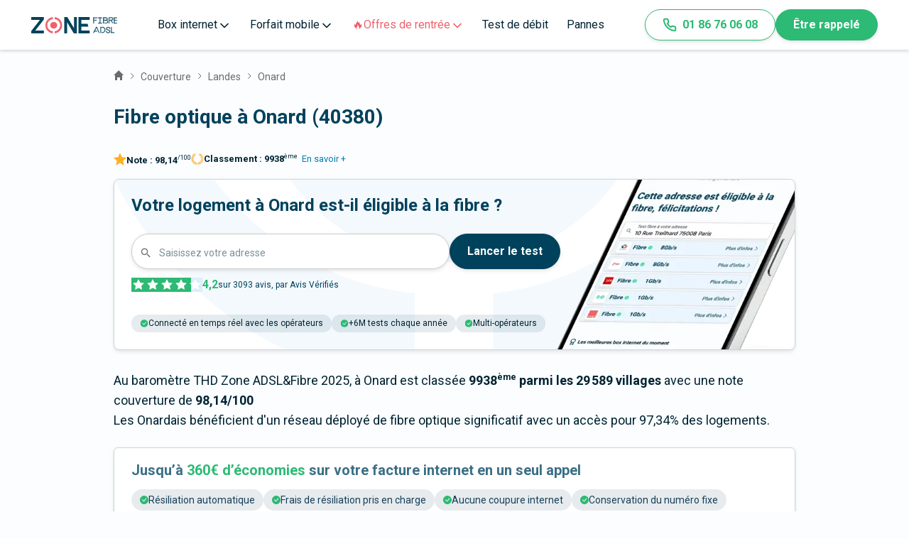

--- FILE ---
content_type: text/css; charset=UTF-8
request_url: https://www.zoneadsl.com/_next/static/chunks/1998a63e113d79c9.css
body_size: -253
content:
.ButtonRecallMobile-module-scss-module__8VO0Qq__mobileBtn{z-index:10;background-color:#1fbb72;border-radius:100%;justify-content:center;align-items:center;width:60px;height:60px;margin:0 20px 20px 0;display:flex;position:fixed;bottom:0;right:0;box-shadow:0 3px 10px #0006}@media (min-width:743px){.ButtonRecallMobile-module-scss-module__8VO0Qq__mobileBtn{display:none}}


--- FILE ---
content_type: text/css; charset=UTF-8
request_url: https://www.zoneadsl.com/_next/static/chunks/b06a81c456022e31.css
body_size: 9201
content:
.page-module-scss-module__UF_goa__cross{vertical-align:middle;cursor:pointer;padding:8px;line-height:0;display:inline-block}.page-module-scss-module__UF_goa__button{color:#6c757d;cursor:pointer;background-color:#0000;border:1px solid #dee2e6;border-radius:4px;justify-content:center;align-items:center;gap:4px;width:100%;margin-top:8px;padding:8px;font-size:12px;display:flex}.page-module-scss-module__UF_goa__dash{border-style:dashed}.page-module-scss-module__UF_goa__apiKeys{flex-direction:column;gap:8px;font-size:14px;display:flex}.page-module-scss-module__UF_goa__apiKeys>div{background-color:#f1f1f1;border-radius:4px;padding:8px 32px 8px 8px;position:relative}.page-module-scss-module__UF_goa__apiKeys>div[data-expired=true]{opacity:.4}.page-module-scss-module__UF_goa__apiKeys>div>div{align-items:center;gap:8px;display:flex}.page-module-scss-module__UF_goa__apiKeys>div>div div{vertical-align:middle;cursor:pointer;justify-content:flex-start;line-height:0;display:inline-block}.page-module-scss-module__UF_goa__close{cursor:pointer;position:absolute;top:8px;right:8px}
.CardAction-module-scss-module__xPQkhq__wrapper{border:1px solid #ced5d8;border-radius:4px;width:100%}.CardAction-module-scss-module__xPQkhq__wrapper label{text-transform:uppercase;color:#002433!important;font-size:12px!important;font-weight:400!important;line-height:12px!important}.CardAction-module-scss-module__xPQkhq__wrapper h4{color:#00425c;text-transform:uppercase;margin-bottom:0;font-size:14px;font-weight:700;line-height:20px}.CardAction-module-scss-module__xPQkhq__wrapper p{margin-top:0;margin-bottom:12px;line-height:16px}.CardAction-module-scss-module__xPQkhq__wrapper input,.CardAction-module-scss-module__xPQkhq__wrapper select{width:fit-content;height:fit-content;cursor:initial;border:1px solid #ced5d8;border-bottom:2px solid #00425c;border-radius:4px;width:180px;padding:8px;line-height:14px}.CardAction-module-scss-module__xPQkhq__content{background:#fff;border-radius:4px 4px 0 0;flex-direction:column;gap:6px;padding:24px;display:flex}.CardAction-module-scss-module__xPQkhq__bottom{background-color:#ebf6ff2e;border-top:1px solid #ced5d8;border-radius:0 0 4px 4px;justify-content:space-between;align-items:center;padding:8px 24px;display:flex;overflow:hidden}.CardAction-module-scss-module__xPQkhq__bottom>span{font-size:14px}.CardAction-module-scss-module__xPQkhq__bottom>span a{color:#00425c;text-decoration:underline}.CardAction-module-scss-module__xPQkhq__btnLight{cursor:pointer;color:#00425c;background-color:#fff;border:1px solid #00425c;border-radius:50px;gap:6px;width:fit-content;padding:8px 12px;font-size:12px;font-weight:700;line-height:14px;display:flex}.CardAction-module-scss-module__xPQkhq__btnLight[data-color=green]{color:#089158;border:1px solid #089158}.CardAction-module-scss-module__xPQkhq__btnLight[data-color=red]{color:#eb3323;border:1px solid #eb3323}.CardAction-module-scss-module__xPQkhq__btnLight[data-color=action]{color:#ef626c;border:1px solid #ef626c}.CardAction-module-scss-module__xPQkhq__btnLight:disabled{opacity:.4;pointer-events:none}
.MoreMenu-module-scss-module__LsYeQq__moreMenu{position:relative}.MoreMenu-module-scss-module__LsYeQq__moreMenu .MoreMenu-module-scss-module__LsYeQq__more{cursor:pointer;border-radius:50%;align-items:center;gap:6px;padding:6px;display:flex}.MoreMenu-module-scss-module__LsYeQq__moreMenu .MoreMenu-module-scss-module__LsYeQq__more:hover{background-color:#ebf6ff}.MoreMenu-module-scss-module__LsYeQq__moreMenu[data-disabled=true] .MoreMenu-module-scss-module__LsYeQq__more{opacity:.4;pointer-events:none}.MoreMenu-module-scss-module__LsYeQq__moreMenu[data-disabled=true]:hover:after{min-width:150px;right:0}.MoreMenu-module-scss-module__LsYeQq__menu{z-index:1;background-color:#fff;border:1px solid #ced5d8;border-radius:4px;position:absolute;top:30px}.MoreMenu-module-scss-module__LsYeQq__menu>div{color:#5f5f5f;align-items:center;font-size:12px;display:flex}.MoreMenu-module-scss-module__LsYeQq__menu>div:not(:last-child){border-bottom:1px solid #ced5d8}.MoreMenu-module-scss-module__LsYeQq__menu>div{cursor:pointer;gap:8px;padding:6px 12px}.MoreMenu-module-scss-module__LsYeQq__menu>div:hover{background-color:#ebf6ff}
.page-module-scss-module__74v1Na__row{align-items:center;gap:12px;width:100%;font-size:16px;display:flex}.page-module-scss-module__74v1Na__row>*{text-align:center;width:60px}.page-module-scss-module__74v1Na__row>*>input{box-sizing:border-box;text-align:center;background-color:#fff;border:1px solid #ccc;border-radius:3px;width:100%;padding:4px}.page-module-scss-module__74v1Na__row>:first-child{width:inherit;text-align:left;flex:1;align-items:start}.page-module-scss-module__74v1Na__row>[data-disabled=true]{pointer-events:none;opacity:.4}.page-module-scss-module__74v1Na__row>[data-disabled=true]>input{background-color:#0000}.page-module-scss-module__74v1Na__row>[data-error=true]>input{border:1px solid red}.page-module-scss-module__74v1Na__row>[data-total-error=true]{color:red}.page-module-scss-module__74v1Na__buttons{justify-content:center;align-items:center;margin:24px 0;font-size:16px;display:flex}.page-module-scss-module__74v1Na__link{color:#ced5d8;align-items:center;display:flex}.page-module-scss-module__74v1Na__link:not([data-disabled=true]){cursor:pointer;color:#007fad}.page-module-scss-module__74v1Na__link:not([data-disabled=true]):hover{color:#00425c}.page-module-scss-module__74v1Na__separator{border-right:1px solid #999;width:1px;height:24px;margin:0 16px}.page-module-scss-module__74v1Na__bottom{justify-content:flex-end;align-items:center;margin:24px 0;display:flex}
.Spinner-module-scss-module__nvaLhW__innerCircle{transform-origin:50%;animation:1.5s linear infinite Spinner-module-scss-module__nvaLhW__spinner}.Spinner-module-scss-module__nvaLhW__outterCircle{transform-origin:50%;animation:1.8s ease-in-out infinite Spinner-module-scss-module__nvaLhW__spinner}@keyframes Spinner-module-scss-module__nvaLhW__spinner{to{transform:rotate(360deg)}}@media (max-width:743px){.Spinner-module-scss-module__nvaLhW__spinner{width:100px}}.Spinner-module-scss-module__nvaLhW__centerAnim{justify-content:center;align-items:center;width:100%;height:100%;display:flex}
.Chart-module-scss-module__NsCohq__chart{width:100%;height:300px}
.AffiliationTarget-module-scss-module__qRKORa__card{cursor:pointer;background:#fff;border:1px solid #ced5d8;border-radius:6px;position:relative;overflow:hidden;box-shadow:0 4px 5px #0000000a,0 1px 10px #00000008,0 1px 4px #0000000d}.AffiliationTarget-module-scss-module__qRKORa__card:hover{box-shadow:0 9px 10px #00000012,0 5px 14px #0000000f,0 2px 5px #0000001a}.AffiliationTarget-module-scss-module__qRKORa__card .AffiliationTarget-module-scss-module__qRKORa__nestedLink{clear:none;cursor:pointer;opacity:0;width:100%;height:100%;display:block;position:absolute;top:0;left:0;z-index:1!important}.AffiliationTarget-module-scss-module__qRKORa__card a{z-index:2;position:relative}.AffiliationTarget-module-scss-module__qRKORa__buttonCard{z-index:1!important}
.OfferCard-module-scss-module__zM20na__wrapper{flex-direction:column;align-items:flex-start;gap:12px;padding:12px 16px;display:flex}.OfferCard-module-scss-module__zM20na__top{flex-direction:column;justify-content:space-between;width:100%;display:flex}.OfferCard-module-scss-module__zM20na__top .OfferCard-module-scss-module__zM20na__topLeft{align-items:center;gap:12px;display:flex}.OfferCard-module-scss-module__zM20na__top .OfferCard-module-scss-module__zM20na__title{flex-direction:column;gap:-7px;display:flex}.OfferCard-module-scss-module__zM20na__top .OfferCard-module-scss-module__zM20na__title p{margin-bottom:0;font-size:16px;line-height:18px}.OfferCard-module-scss-module__zM20na__top .OfferCard-module-scss-module__zM20na__title a{color:#007fad;width:fit-content;line-height:16px;position:relative}.OfferCard-module-scss-module__zM20na__top .OfferCard-module-scss-module__zM20na__title a:hover{color:#00425c;text-decoration:underline}.OfferCard-module-scss-module__zM20na__top .OfferCard-module-scss-module__zM20na__title a{flex-direction:row;gap:12px;display:flex}.OfferCard-module-scss-module__zM20na__top .OfferCard-module-scss-module__zM20na__title .OfferCard-module-scss-module__zM20na__readReview{color:#007fad;align-items:center;gap:6px;font-size:14px;font-weight:700;line-height:18px;display:flex}.OfferCard-module-scss-module__zM20na__top .OfferCard-module-scss-module__zM20na__title .OfferCard-module-scss-module__zM20na__readReview:hover{color:#00425c;text-decoration:none}.OfferCard-module-scss-module__zM20na__top .OfferCard-module-scss-module__zM20na__title .OfferCard-module-scss-module__zM20na__readReview:hover>svg path{stroke:#00425c}.OfferCard-module-scss-module__zM20na__top .OfferCard-module-scss-module__zM20na__tag{color:#3b6f85;background:#ef626c10;border-radius:100px;align-self:flex-end;min-width:fit-content;max-width:fit-content;height:fit-content;padding:4px 12px}.OfferCard-module-scss-module__zM20na__top .OfferCard-module-scss-module__zM20na__sponsor:before{content:"Annonce";color:#aaa;margin-left:4px;font-size:12px;font-weight:700;top:-26px;left:0}@media (min-width:880px){.OfferCard-module-scss-module__zM20na__top{flex-direction:row}.OfferCard-module-scss-module__zM20na__top .OfferCard-module-scss-module__zM20na__tag{align-self:unset;margin-top:0}}.OfferCard-module-scss-module__zM20na__content{flex-wrap:wrap;justify-content:space-between;gap:0;width:100%;display:flex}.OfferCard-module-scss-module__zM20na__content .OfferCard-module-scss-module__zM20na__info,.OfferCard-module-scss-module__zM20na__content .OfferCard-module-scss-module__zM20na__info4p{flex-direction:column;gap:4px;width:50%;display:flex}.OfferCard-module-scss-module__zM20na__content .OfferCard-module-scss-module__zM20na__info:nth-child(2),.OfferCard-module-scss-module__zM20na__content .OfferCard-module-scss-module__zM20na__info4p:nth-child(2){align-items:flex-end}.OfferCard-module-scss-module__zM20na__content .OfferCard-module-scss-module__zM20na__info .OfferCard-module-scss-module__zM20na__techno,.OfferCard-module-scss-module__zM20na__content .OfferCard-module-scss-module__zM20na__info4p .OfferCard-module-scss-module__zM20na__techno{gap:8px;display:flex}.OfferCard-module-scss-module__zM20na__content .OfferCard-module-scss-module__zM20na__info4p{order:2}.OfferCard-module-scss-module__zM20na__content .OfferCard-module-scss-module__zM20na__info4p:nth-child(3){order:1;align-items:center;width:100%;padding-bottom:24px}.OfferCard-module-scss-module__zM20na__content .OfferCard-module-scss-module__zM20na__buttons,.OfferCard-module-scss-module__zM20na__content .OfferCard-module-scss-module__zM20na__buttons4p{flex-direction:row;order:4;justify-content:flex-end;gap:8px;width:100%;min-width:100%;margin-top:12px;display:flex}@media ((min-width:560px) and (max-width:743px)) or (min-width:880px){.OfferCard-module-scss-module__zM20na__content{flex-wrap:no-wrap;gap:unset}.OfferCard-module-scss-module__zM20na__content .OfferCard-module-scss-module__zM20na__info{width:unset}.OfferCard-module-scss-module__zM20na__content .OfferCard-module-scss-module__zM20na__info:nth-last-child(2){align-items:flex-start}.OfferCard-module-scss-module__zM20na__content .OfferCard-module-scss-module__zM20na__buttons{max-width:175px;min-width:unset;flex-direction:column;margin-top:0}}@media (min-width:560px){.OfferCard-module-scss-module__zM20na__content .OfferCard-module-scss-module__zM20na__info4p{width:33.333%}.OfferCard-module-scss-module__zM20na__content .OfferCard-module-scss-module__zM20na__info4p:nth-child(3){width:33.333%;padding:inherit;order:3;align-items:flex-end}.OfferCard-module-scss-module__zM20na__content .OfferCard-module-scss-module__zM20na__info4p:nth-child(2){align-items:flex-start}}@media (min-width:984px){.OfferCard-module-scss-module__zM20na__content .OfferCard-module-scss-module__zM20na__info4p,.OfferCard-module-scss-module__zM20na__content .OfferCard-module-scss-module__zM20na__info4p:nth-child(3){width:unset}.OfferCard-module-scss-module__zM20na__content .OfferCard-module-scss-module__zM20na__buttons4p{max-width:175px;min-width:unset;flex-direction:column;margin-top:0}}.OfferCard-module-scss-module__zM20na__blockImage{margin-bottom:24px}
.NoOffer-module-scss-module__VLZ1rW__noOffer{background-color:#fff;border:1px solid #ced5d8;border-radius:4px;justify-content:center;align-items:center;width:100%;padding:44px;display:flex;box-shadow:0 4px 5px #0000000a,0 1px 10px #00000008,0 1px 4px #0000000d}
.FunnelRadio-module-scss-module__wh2-la__radio,.FunnelRadio-module-scss-module__wh2-la__radioLabel{gap:12px;margin-bottom:24px;display:flex}.FunnelRadio-module-scss-module__wh2-la__radio svg,.FunnelRadio-module-scss-module__wh2-la__radioLabel svg{opacity:0;transition-duration:.3s}.FunnelRadio-module-scss-module__wh2-la__radio input,.FunnelRadio-module-scss-module__wh2-la__radioLabel input{display:none}.FunnelRadio-module-scss-module__wh2-la__radio input:checked+label svg,.FunnelRadio-module-scss-module__wh2-la__radioLabel input:checked+label svg{opacity:1}.FunnelRadio-module-scss-module__wh2-la__radio label,.FunnelRadio-module-scss-module__wh2-la__radioLabel label{cursor:pointer;gap:4px;display:flex}.FunnelRadio-module-scss-module__wh2-la__radio .FunnelRadio-module-scss-module__wh2-la__label,.FunnelRadio-module-scss-module__wh2-la__radioLabel .FunnelRadio-module-scss-module__wh2-la__label{cursor:pointer;background-color:#fff;border:1px solid #ccc;border-radius:50%;justify-content:center;align-items:center;width:16px;min-width:15px;height:16px;margin-top:4px;display:flex}.FunnelRadio-module-scss-module__wh2-la__radio p,.FunnelRadio-module-scss-module__wh2-la__radioLabel p{color:#3b6f85;cursor:pointer;margin-top:0;margin-left:12px;font-size:12px}.FunnelRadio-module-scss-module__wh2-la__radio p a,.FunnelRadio-module-scss-module__wh2-la__radioLabel p a{color:#5b737c;font-weight:700;text-decoration:underline}.FunnelRadio-module-scss-module__wh2-la__radio[data-error=true] p,.FunnelRadio-module-scss-module__wh2-la__radioLabel[data-error=true] p{color:red}.FunnelRadio-module-scss-module__wh2-la__radio[data-disabled=true]{pointer-events:none;opacity:.5}.FunnelRadio-module-scss-module__wh2-la__radioLabel{margin-bottom:0}
.FullWidthBanner-module-scss-module__mYxkMq__container{margin-bottom:24px;padding:24px 0;position:relative}.FullWidthBanner-module-scss-module__mYxkMq__container[data-color=dark] .FullWidthBanner-module-scss-module__mYxkMq__bg{color:#fff}.FullWidthBanner-module-scss-module__mYxkMq__container .FullWidthBanner-module-scss-module__mYxkMq__bg{z-index:0;background:#ebf6ff;border-radius:4px;width:100vw;height:100%;position:absolute;top:0;left:50%;overflow:hidden;transform:translate(-50%)}.FullWidthBanner-module-scss-module__mYxkMq__container[data-color=action] .FullWidthBanner-module-scss-module__mYxkMq__bg{background:#ef626c1a}.FullWidthBanner-module-scss-module__mYxkMq__container[data-color=transparent] .FullWidthBanner-module-scss-module__mYxkMq__bg{background:0 0}.FullWidthBanner-module-scss-module__mYxkMq__container[data-color=dark] .FullWidthBanner-module-scss-module__mYxkMq__bg{background:#002433}.FullWidthBanner-module-scss-module__mYxkMq__container[data-color=blue10] .FullWidthBanner-module-scss-module__mYxkMq__bg{background:#ebf6ff}
.Summary-module-scss-module__ybofbW__container{border-radius:4px;margin-bottom:24px}.Summary-module-scss-module__ybofbW__container .Summary-module-scss-module__ybofbW__summary{color:#fff;background-color:#002433;border-radius:4px 4px 0 0;justify-content:space-between;align-items:center;width:100%;height:58px;padding-left:20px;padding-right:20px;display:flex;list-style:none!important}.Summary-module-scss-module__ybofbW__container .Summary-module-scss-module__ybofbW__summary::-webkit-details-marker{display:none}.Summary-module-scss-module__ybofbW__container .Summary-module-scss-module__ybofbW__summary{cursor:pointer}.Summary-module-scss-module__ybofbW__container .Summary-module-scss-module__ybofbW__summary .Summary-module-scss-module__ybofbW__summaryTitle{align-items:center;gap:20px;display:flex}.Summary-module-scss-module__ybofbW__container summary>svg{cursor:pointer;transform:rotate(180deg)}.Summary-module-scss-module__ybofbW__container[open] summary>svg{transform:rotate(0)}.Summary-module-scss-module__ybofbW__container .Summary-module-scss-module__ybofbW__border{border-radius:4px}.Summary-module-scss-module__ybofbW__container .Summary-module-scss-module__ybofbW__listes{background-color:#ebf6ff;border-radius:0 0 4px 4px;width:100%;height:100%;padding:24px;list-style:none}.Summary-module-scss-module__ybofbW__container .Summary-module-scss-module__ybofbW__listes .Summary-module-scss-module__ybofbW__num{color:#769cae}
.HeaderTransparent-module-scss-module__TH-tWa__top{transition:all .15s ease-in-out!important;position:fixed!important;top:0!important;box-shadow:0 2px 4px #3c3c3c33!important}.HeaderTransparent-module-scss-module__TH-tWa__top>a>svg path[data-color=true]{fill:#ef626c!important}.HeaderTransparent-module-scss-module__TH-tWa__top:not([data-show=true]):not([data-scroll=true]):not(:hover){box-shadow:none;background:linear-gradient(#4a4276 0%,#4a427600 100%)}.HeaderTransparent-module-scss-module__TH-tWa__top:not([data-show=true]):not([data-scroll=true]):not(:hover)>div>svg path{stroke:#fff!important}.HeaderTransparent-module-scss-module__TH-tWa__top:not([data-show=true]):not([data-scroll=true]):not(:hover)>a>svg path{fill:#fff;stroke:#fff}@media (min-width:743px){.HeaderTransparent-module-scss-module__TH-tWa__top:not([data-scroll=true]):not(:hover) .HeaderTransparent-module-scss-module__TH-tWa__side,.HeaderTransparent-module-scss-module__TH-tWa__top:not([data-scroll=true]):not(:hover) .HeaderTransparent-module-scss-module__TH-tWa__wrap,.HeaderTransparent-module-scss-module__TH-tWa__top:not([data-scroll=true]):not(:hover) .HeaderTransparent-module-scss-module__TH-tWa__wrap a{color:#fff!important}}.HeaderTransparent-module-scss-module__TH-tWa__top>a>svg path:nth-child(4),.HeaderTransparent-module-scss-module__TH-tWa__top>a>svg path:nth-child(5),.HeaderTransparent-module-scss-module__TH-tWa__top>a>svg path:nth-child(6){fill:#ef626c!important;stroke:#ef626c!important}
.MapInfo-module-scss-module__yTq3DW__info{box-sizing:border-box;cursor:pointer;background-color:#fbfdff;border:1px solid #ced5d8;border-radius:4px;outline:none;justify-content:center;align-items:center;width:29px;height:29px;padding:0;display:flex;position:absolute;top:82px;right:24px}.MapInfo-module-scss-module__yTq3DW__info img{filter:contrast(.1)}@media (min-width:743px){.MapInfo-module-scss-module__yTq3DW__info{position:fixed;right:44px;top:164px!important}}
.SpeedtestTable-module-scss-module__xKtI3q__table{border-spacing:0;border-collapse:separate;color:#00425c;background-color:#fff;border:1px solid #ced5d8;border-radius:4px;width:100%;overflow:hidden;box-shadow:0 2px 2px #0000000a,0 1px 1px #00000008,0 1px 5px #0000000d}@media (min-width:743px){.SpeedtestTable-module-scss-module__xKtI3q__table{width:fit-content;min-width:50%}}.SpeedtestTable-module-scss-module__xKtI3q__table thead{text-align:left;background-color:#ebf6ff}.SpeedtestTable-module-scss-module__xKtI3q__table tr:hover{background-color:#ebf6ff}.SpeedtestTable-module-scss-module__xKtI3q__table th,.SpeedtestTable-module-scss-module__xKtI3q__table td{padding:12px;font-size:18px;line-height:25px;vertical-align:middle!important}.SpeedtestTable-module-scss-module__xKtI3q__table td{border-top:1px solid #ddd}.SpeedtestTable-module-scss-module__xKtI3q__table .SpeedtestTable-module-scss-module__xKtI3q__flex{align-items:center;gap:8px;display:flex}.SpeedtestTable-module-scss-module__xKtI3q__container{flex-direction:column;gap:12px;margin-bottom:12px;display:flex}@media (min-width:743px){.SpeedtestTable-module-scss-module__xKtI3q__container{flex-direction:row;align-items:center;gap:24px}}
.ReviewBanner-module-scss-module__7VUX-q__reviewBanner{padding:36px 0}.ReviewBanner-module-scss-module__7VUX-q__reviewBanner p{margin-top:12px}.ReviewBanner-module-scss-module__7VUX-q__userReview{color:#3b6f85;background:#fff;border:1px solid #ced5d8;border-radius:4px;flex-direction:column;justify-content:space-between;width:331px;min-height:100%;padding:20px;font-size:16px;display:flex;box-shadow:0 4px 5px #0000000a,0 1px 10px #00000008,0 1px 4px #0000000d}@media (max-width:743px){.ReviewBanner-module-scss-module__7VUX-q__userReview{width:290px}}.ReviewBanner-module-scss-module__7VUX-q__reviewPublish{font-size:12px}.ReviewBanner-module-scss-module__7VUX-q__reviewPublish strong{color:#00425c}
.BarCover5G-module-scss-module__y4H-RW__container{flex-direction:column;gap:6px;max-width:650px;margin:auto auto 12px;display:flex}.BarCover5G-module-scss-module__y4H-RW__container p{margin-bottom:12px}.BarCover5G-module-scss-module__y4H-RW__row{align-items:center;gap:12px;display:flex}.BarCover5G-module-scss-module__y4H-RW__cell{height:50px;position:relative}.BarCover5G-module-scss-module__y4H-RW__logo{width:50px;height:50px}.BarCover5G-module-scss-module__y4H-RW__val{position:absolute;top:50%;transform:translateY(-50%)}.BarCover5G-module-scss-module__y4H-RW__inner{color:#fff;right:12px}.BarCover5G-module-scss-module__y4H-RW__outer{width:62px;right:-70px}
.BarometerChart-module-scss-module__76KLAW__tabls{gap:12px;display:flex}.BarometerChart-module-scss-module__76KLAW__card{background-color:#fff;border:1px solid #ced5d8;border-radius:4px;height:fit-content;margin:0 auto 12px;padding:12px;box-shadow:0 4px 5px #0000000a,0 1px 10px #00000008,0 1px 4px #0000000d}.BarometerChart-module-scss-module__76KLAW__reactTabs{-webkit-tap-highlight-color:#0000;font-size:16px}.BarometerChart-module-scss-module__76KLAW__reactTabs ul{flex-wrap:wrap;gap:12px;padding:0;display:flex}.BarometerChart-module-scss-module__76KLAW__reactTabs li{cursor:pointer;color:#fff;background:#b1c9d7;padding:6px 12px;list-style:none;display:inline-block;position:relative}.BarometerChart-module-scss-module__76KLAW__reactTabs li:hover,.BarometerChart-module-scss-module__76KLAW__reactTabs li[aria-selected=true]{background:#00425c}.BarometerChart-module-scss-module__76KLAW__reactTabs li--disabled{color:#5b737c;cursor:default}.BarometerChart-module-scss-module__76KLAW__reactTabs li:focus{outline:none}.BarometerChart-module-scss-module__76KLAW__reactTabs li:focus:after{content:"";height:5px;position:absolute;bottom:-5px;left:-4px;right:-4px}.BarometerChart-module-scss-module__76KLAW__reactTabs__tab-panel{display:none}.BarometerChart-module-scss-module__76KLAW__reactTabs__tab-panel--selected{display:block}
.BoxMapBlock-module-scss-module__3DWjGa__mapWrapper{z-index:1;width:100%;height:600px;margin-bottom:24px;position:relative}.BoxMapBlock-module-scss-module__3DWjGa__map{background-color:#4a4276;width:100vw;height:600px;top:0;left:50%;transform:translate(-50%);position:absolute!important}.BoxMapBlock-module-scss-module__3DWjGa__mapContent{width:100vw;height:100%;position:absolute;top:0;left:50%;transform:translate(calc(12px - 50%))}.BoxMapBlock-module-scss-module__3DWjGa__caption{background-color:#fbfdff;border:1px solid #ced5d8;border-radius:4px;flex-direction:column;gap:8px;width:100%;height:fit-content;padding:12px;display:flex;position:absolute;top:12px;left:0;box-shadow:0 2px 2px #0000000a,0 1px 1px #00000008,0 1px 5px #0000000d;margin:0!important}.BoxMapBlock-module-scss-module__3DWjGa__caption>div{margin-bottom:0}@media (min-width:743px){.BoxMapBlock-module-scss-module__3DWjGa__caption{width:40vw;min-width:405px;max-width:457px;padding:12px 24px}}
.SpeedtestRecallModal-module-scss-module__Z65WYG__ended{text-align:center}.SpeedtestRecallModal-module-scss-module__Z65WYG__ended p{color:#999;font-size:14px}.SpeedtestRecallModal-module-scss-module__Z65WYG__ended .SpeedtestRecallModal-module-scss-module__Z65WYG__check{background-color:#ebf6ff;border-radius:1000px;width:fit-content;margin:16px auto;padding:14px;display:flex}
.ScrollCards-module-scss-module__d_jAGW__cc{padding:0 24px 32px;position:relative}.ScrollCards-module-scss-module__d_jAGW__container{width:100vw;position:relative;left:50%;overflow:hidden;transform:translate(-50%)}@media (max-width:743px){.ScrollCards-module-scss-module__d_jAGW__container{padding:0 12px 12px}}.ScrollCards-module-scss-module__d_jAGW__wrapper{gap:24px;width:fit-content;margin:0 auto;display:flex}.ScrollCards-module-scss-module__d_jAGW__nav{justify-content:space-between;display:flex;position:absolute;bottom:0;left:0;right:0}.ScrollCards-module-scss-module__d_jAGW__nav>*{cursor:pointer;line-height:0}.ScrollCards-module-scss-module__d_jAGW__nav>:disabled{cursor:not-allowed;opacity:.5}
@media (min-width:743px){.H1Operator-module-scss-module__0UtgIG__wrapper{align-items:center;gap:15px;margin-bottom:24px;display:flex}.H1Operator-module-scss-module__0UtgIG__wrapper>h1{margin-bottom:0}}.H1Operator-module-scss-module__0UtgIG__logo{background:#fff;border:1px solid #ced5d8;border-radius:56px;justify-content:center;align-items:center;width:55px;height:55px;padding:12px;display:flex;position:absolute;top:12px;right:24px;box-shadow:0 2px 2px #0000000a,0 1px 1px #00000008,0 1px 5px #0000000d}@media (min-width:743px){.H1Operator-module-scss-module__0UtgIG__logo{position:unset;top:unset;right:unset}}
.BarometerDoughnut-module-scss-module__GnGkca__barometerDoughnut{justify-content:center;display:flex;position:relative;overflow:hidden}.BarometerDoughnut-module-scss-module__GnGkca__eli{z-index:1;justify-content:center;align-items:center;font-size:10px;line-height:11px;display:flex;position:absolute;top:50%;left:80px}@media (max-width:743px){.BarometerDoughnut-module-scss-module__GnGkca__eli{top:100px;left:50%;transform:translate(-50%)}}.BarometerDoughnut-module-scss-module__GnGkca__eli strong{font-size:20px;line-height:20px}.BarometerDoughnut-module-scss-module__GnGkca__eli>div{margin-top:-40%}.BarometerDoughnut-module-scss-module__GnGkca__doughnut{z-index:2;width:420px;height:270px;position:relative}@media (min-width:743px){.BarometerDoughnut-module-scss-module__GnGkca__doughnut{height:200px}}
.FiberLocality-module-scss-module__Ns4hpW__stat{align-items:center;column-gap:5px;font-size:13px;display:flex}.FiberLocality-module-scss-module__Ns4hpW__bar{width:92%;margin-bottom:24px;margin-left:14px}.FiberLocality-module-scss-module__Ns4hpW__progress{box-shadow:none;z-index:1;border-radius:0;width:calc(100% - 80px);margin-top:20px;margin-bottom:30px;margin-left:30px;position:relative;overflow:visible}.FiberLocality-module-scss-module__Ns4hpW__mesure{float:right;margin-right:-28px}.FiberLocality-module-scss-module__Ns4hpW__mesure>div{text-align:right;font-size:17px;font-weight:600;line-height:52px}.FiberLocality-module-scss-module__Ns4hpW__note{text-align:center;margin-top:10px;font-size:12px;line-height:normal}.FiberLocality-module-scss-module__Ns4hpW__pgBar{z-index:1;position:relative}.FiberLocality-module-scss-module__Ns4hpW__pgBar>div{z-index:20;background-color:var(--color-call);height:46px;margin-bottom:5px;transition:all .6s 1s;position:relative;left:0}.FiberLocality-module-scss-module__Ns4hpW__labels{flex-direction:column;margin:0;display:flex;position:absolute;top:0;left:-50px}.FiberLocality-module-scss-module__Ns4hpW__labels>div{align-items:center;height:46px;margin-bottom:5px;display:flex}.FiberLocality-module-scss-module__Ns4hpW__hBlock{max-width:700px;margin:auto}.FiberLocality-module-scss-module__Ns4hpW__hBar{justify-content:space-between;align-items:flex-end;width:100%;height:150px;display:flex}.FiberLocality-module-scss-module__Ns4hpW__hBar>div{background-color:#00425c;flex:1;justify-content:center;margin:0 1px;display:flex}.FiberLocality-module-scss-module__Ns4hpW__hBar>div>span{color:#fff;font-size:13px;font-weight:700}.FiberLocality-module-scss-module__Ns4hpW__hBar>div[data-up=true]>span{color:#131633;position:relative;top:-28px}.FiberLocality-module-scss-module__Ns4hpW__hLegend{justify-content:space-between;align-items:center;display:flex}.FiberLocality-module-scss-module__Ns4hpW__hLegend>span{text-align:center;flex:1;font-size:11px}
.FailureChart-module-scss-module__7XdLnq__card{background-color:#fff;border:1px solid #ced5d8;border-radius:4px;width:100%;height:fit-content;padding:12px;box-shadow:0 4px 5px #0000000a,0 1px 10px #00000008,0 1px 4px #0000000d}@media (min-width:743px){.FailureChart-module-scss-module__7XdLnq__card{align-items:center;gap:24px;margin:0 auto 24px;display:flex}}
.FiberOperatorsResult-module-scss-module__V8XO_q__addr{align-items:center;gap:4px;width:fit-content;margin-bottom:12px;display:flex}.FiberOperatorsResult-module-scss-module__V8XO_q__operators{flex-wrap:wrap;gap:6px;margin-bottom:24px;display:flex}.FiberOperatorsResult-module-scss-module__V8XO_q__operators .FiberOperatorsResult-module-scss-module__V8XO_q__opResult{background:#ebf6ff;border:1px solid #ced5d8;border-radius:4px;align-items:center;gap:8px;width:100%;padding:5px 10px;display:flex;box-shadow:0 2px 2px #0000000a,0 1px 1px #00000008,0 1px 5px #0000000d}.FiberOperatorsResult-module-scss-module__V8XO_q__operators .FiberOperatorsResult-module-scss-module__V8XO_q__opResult:hover{box-shadow:0 4px 5px #0000000a,0 1px 10px #00000008,0 1px 4px #0000000d}.FiberOperatorsResult-module-scss-module__V8XO_q__operators .FiberOperatorsResult-module-scss-module__V8XO_q__opResult .FiberOperatorsResult-module-scss-module__V8XO_q__opLogo{background:#fff;border-radius:4px;height:34px;padding:6px;box-shadow:0 4px 5px #0000000a,0 1px 10px #00000008,0 1px 4px #0000000d}.FiberOperatorsResult-module-scss-module__V8XO_q__operators .FiberOperatorsResult-module-scss-module__V8XO_q__opResult .FiberOperatorsResult-module-scss-module__V8XO_q__opContent{color:#00425c;align-items:center;width:100%;font-size:16px;font-weight:700;line-height:26px;display:flex}.FiberOperatorsResult-module-scss-module__V8XO_q__operators .FiberOperatorsResult-module-scss-module__V8XO_q__opResult .FiberOperatorsResult-module-scss-module__V8XO_q__opSpeed{flex-direction:row;width:100%;display:flex}.FiberOperatorsResult-module-scss-module__V8XO_q__operators .FiberOperatorsResult-module-scss-module__V8XO_q__opResult .FiberOperatorsResult-module-scss-module__V8XO_q__opTechno{align-items:center;gap:4px;min-width:75px;display:flex}.FiberOperatorsResult-module-scss-module__V8XO_q__operators .FiberOperatorsResult-module-scss-module__V8XO_q__opResult .FiberOperatorsResult-module-scss-module__V8XO_q__opAffi{color:#3b6f85;cursor:pointer;justify-content:flex-end;align-items:center;gap:4px;min-width:fit-content;font-size:12px;font-weight:400;line-height:24px;display:flex}.FiberOperatorsResult-module-scss-module__V8XO_q__operators .FiberOperatorsResult-module-scss-module__V8XO_q__opResult .FiberOperatorsResult-module-scss-module__V8XO_q__opAffi svg{margin-top:-1px}.FiberOperatorsResult-module-scss-module__V8XO_q__operators .FiberOperatorsResult-module-scss-module__V8XO_q__opResult .FiberOperatorsResult-module-scss-module__V8XO_q__opAffi:hover{color:#00425c}.FiberOperatorsResult-module-scss-module__V8XO_q__operators .FiberOperatorsResult-module-scss-module__V8XO_q__opResult .FiberOperatorsResult-module-scss-module__V8XO_q__opAffi:hover>svg path{stroke:#00425c}.FiberOperatorsResult-module-scss-module__V8XO_q__operators[data-force-mobile=false]>div:first-of-type{width:100%}
.SpeedtestTop-module-scss-module__Zxe51W__iframe{width:100%;height:600px}.SpeedtestTop-module-scss-module__Zxe51W__card{background-color:#fff;border:1px solid #ced5d8;border-radius:4px;height:fit-content;padding:12px;box-shadow:0 4px 5px #0000000a,0 1px 10px #00000008,0 1px 4px #0000000d}
.OuverturePress-module-scss-module__01za7G__logoPressWrapper{width:100vw;margin:24px 0;padding:0 24px 12px;display:flex;position:relative;left:50%;overflow:hidden;transform:translate(-50%)}@media (min-width:743px){.OuverturePress-module-scss-module__01za7G__logoPressWrapper{margin-top:48px;margin-bottom:10px}}.OuverturePress-module-scss-module__01za7G__logoPress{align-items:center;gap:48px;width:fit-content;padding:0 48px;animation:30s linear infinite OuverturePress-module-scss-module__01za7G__to_left;display:flex}@media (max-width:743px){.OuverturePress-module-scss-module__01za7G__logoPress{gap:24px;animation:30s linear infinite OuverturePress-module-scss-module__01za7G__to_left_mobile}.OuverturePress-module-scss-module__01za7G__logoPress>img{max-width:110px}}@keyframes OuverturePress-module-scss-module__01za7G__to_left{0%{margin-left:0}to{margin-left:calc(100% - 2544px)}}@keyframes OuverturePress-module-scss-module__01za7G__to_left_mobile{0%{margin-left:0}to{margin-left:calc(100% - 1680px)}}
.MapBlock-module-scss-module__McMUaG__mapWrapper{width:100%;height:600px;margin-bottom:24px;position:relative}.MapBlock-module-scss-module__McMUaG__map{background-color:#4a4276;width:100vw;height:600px;top:0;left:50%;transform:translate(-50%);position:absolute!important}.MapBlock-module-scss-module__McMUaG__captionMobile,.MapBlock-module-scss-module__McMUaG__caption{flex-direction:column;gap:8px;width:100%;height:fit-content;display:none;margin:0!important}.MapBlock-module-scss-module__McMUaG__captionMobile>div,.MapBlock-module-scss-module__McMUaG__caption>div{margin-bottom:0}.MapBlock-module-scss-module__McMUaG__captionMobile{background:#fff;border-top:1px solid #ced5d8;width:100vw;padding:12px;position:relative;left:-12px}@media (max-width:743px){.MapBlock-module-scss-module__McMUaG__captionMobile{display:flex}}.MapBlock-module-scss-module__McMUaG__caption{z-index:1;background-color:#fbfdff;border:1px solid #ced5d8;border-radius:4px;width:40vw;min-width:405px;max-width:457px;padding:12px 24px;position:absolute;top:12px;left:18px;box-shadow:0 2px 2px #0000000a,0 1px 1px #00000008,0 1px 5px #0000000d}@media (min-width:743px){.MapBlock-module-scss-module__McMUaG__caption{display:flex}}
.OuvertureFermeture-module-scss-module___1Rmia__container{padding-top:32px;padding-bottom:32px}.OuvertureFermeture-module-scss-module___1Rmia__container h2{flex-direction:column;gap:16px;display:flex}.OuvertureFermeture-module-scss-module___1Rmia__container h2 a{color:#00425c;margin-top:-12px;font-size:14px}.OuvertureFermeture-module-scss-module___1Rmia__container h2 a:hover{color:#007fad;text-decoration:underline}@media screen and (min-width:743px){.OuvertureFermeture-module-scss-module___1Rmia__container h2{flex-direction:row}.OuvertureFermeture-module-scss-module___1Rmia__container h2 a{margin-top:0}}.OuvertureFermeture-module-scss-module___1Rmia__container>p{color:#3b6f85}
.CardOperators-module-scss-module__ftRcFa__listCardOperator{flex-flow:column wrap;justify-content:center;gap:12px;display:flex}@media screen and (min-width:743px){.CardOperators-module-scss-module__ftRcFa__listCardOperator{flex-direction:row}}.CardOperators-module-scss-module__ftRcFa__listCardOperator>div{flex:1;min-width:calc(50% - 6px)}@media screen and (min-width:989px){.CardOperators-module-scss-module__ftRcFa__listCardOperator>div{min-width:inherit;max-width:33%}}.CardOperators-module-scss-module__ftRcFa__card{border-radius:4px;flex:1;font-size:14px}.CardOperators-module-scss-module__ftRcFa__card .CardOperators-module-scss-module__ftRcFa__cardHead{background-color:#eff1f2;flex:1;justify-content:flex-start;align-items:center;gap:12px;padding:12px 24px;display:flex}.CardOperators-module-scss-module__ftRcFa__card .CardOperators-module-scss-module__ftRcFa__cardContent{flex-direction:column;gap:12px;padding:24px;display:flex}.CardOperators-module-scss-module__ftRcFa__card .CardOperators-module-scss-module__ftRcFa__row{color:#999;justify-content:space-between;display:flex}.CardOperators-module-scss-module__ftRcFa__card .CardOperators-module-scss-module__ftRcFa__row strong{color:#00425c}.CardOperators-module-scss-module__ftRcFa__card .CardOperators-module-scss-module__ftRcFa__logo{width:34px;height:34px}
.EditoHeader-module-scss-module__yKkTVW__editoHeader{color:#999;flex-direction:column;gap:12px;margin-bottom:12px;font-size:14px;display:flex}.EditoHeader-module-scss-module__yKkTVW__editoHeader strong{color:#00425c}.EditoHeader-module-scss-module__yKkTVW__flex{flex-wrap:wrap;align-items:center;gap:12px;display:flex}.EditoHeader-module-scss-module__yKkTVW__ratings{color:#999;flex-direction:row;align-items:center;gap:12px;display:inline-flex}.EditoHeader-module-scss-module__yKkTVW__sponsor:before{content:"Annonce";color:#aaa;font-size:12px;font-weight:700;top:-26px;left:0}.EditoHeader-module-scss-module__yKkTVW__head{flex-wrap:wrap;gap:12px;display:flex}
.FailureDeclareButton-module-scss-module__4yKxxG__circleWave{justify-content:center;width:250px;margin:0 auto;display:flex}.FailureDeclareButton-module-scss-module__4yKxxG__container{margin:36px;display:block;position:relative}.FailureDeclareButton-module-scss-module__4yKxxG__container:hover{cursor:pointer}.FailureDeclareButton-module-scss-module__4yKxxG__container .FailureDeclareButton-module-scss-module__4yKxxG__text{text-align:center;margin-bottom:0;font-size:16px;font-weight:700;line-height:32px}.FailureDeclareButton-module-scss-module__4yKxxG__container .FailureDeclareButton-module-scss-module__4yKxxG__delay1{opacity:.3;transition-duration:.2s;transform:scale(1.4)}.FailureDeclareButton-module-scss-module__4yKxxG__container .FailureDeclareButton-module-scss-module__4yKxxG__delay2{opacity:.5;transition-duration:.4s;transform:scale(1.2)}.FailureDeclareButton-module-scss-module__4yKxxG__svgBox{z-index:2;background:#ef626c;border-radius:100%;justify-content:center;align-items:center;width:160px;height:160px;display:flex;position:relative}.FailureDeclareButton-module-scss-module__4yKxxG__svgBox p{color:#fff;font-size:28px}.FailureDeclareButton-module-scss-module__4yKxxG__svgBox{border:2px solid #ef626c;transition:all .3s}.FailureDeclareButton-module-scss-module__4yKxxG__svgBox:hover{background-color:#fff}.FailureDeclareButton-module-scss-module__4yKxxG__svgBox:hover .FailureDeclareButton-module-scss-module__4yKxxG__text{color:#ef626c}.FailureDeclareButton-module-scss-module__4yKxxG__svgBox:hover,.FailureDeclareButton-module-scss-module__4yKxxG__svgBox:hover+div,.FailureDeclareButton-module-scss-module__4yKxxG__svgBox:hover+div+div{transform:scale(1)}.FailureDeclareButton-module-scss-module__4yKxxG__svgBox[data-done=true]{background:#fff;border:2px solid #2cba74}.FailureDeclareButton-module-scss-module__4yKxxG__svgBox[data-done=true] p{color:#2cba74;flex-direction:column;align-items:center;font-size:14px;line-height:22px;display:flex}.FailureDeclareButton-module-scss-module__4yKxxG__svgBox:after{content:"";z-index:1;border-radius:100%;width:100%;height:100%;animation:3s linear infinite FailureDeclareButton-module-scss-module__4yKxxG__halo;position:absolute;box-shadow:0 0 10px #fff}.FailureDeclareButton-module-scss-module__4yKxxG__circle{background:linear-gradient(#ef626c10 0%,#ef626c 100%);border-radius:50%;width:160px;height:160px;display:block;position:absolute;top:0;left:0}@keyframes FailureDeclareButton-module-scss-module__4yKxxG__halo{0%{opacity:1;transform:scale(1.4)}50%{opacity:1;transform:scale(1.1)}60%{opacity:0;transform:scale(1)}to{opacity:0;transform:scale(1.4)}}
.SpeedtestCardResult-module-scss-module__axTF5W__wrap{width:100%}@media (max-width:743px){.SpeedtestCardResult-module-scss-module__axTF5W__wrap>:last-child{width:100%}}.SpeedtestCardResult-module-scss-module__axTF5W__card{background-color:#fff;border:1px solid #ced5d8;border-radius:4px;height:fit-content;margin-bottom:12px;padding:12px 24px;box-shadow:0 4px 5px #0000000a,0 1px 10px #00000008,0 1px 4px #0000000d}.SpeedtestCardResult-module-scss-module__axTF5W__infoTest{color:#5b737c;align-items:center;gap:4px;margin-bottom:24px;display:flex;color:#769cae!important}.SpeedtestCardResult-module-scss-module__axTF5W__more{color:#37454a;flex-direction:column;gap:12px;width:100%;height:0;transition:all .3s ease-in-out;display:flex;overflow:hidden}.SpeedtestCardResult-module-scss-module__axTF5W__more[data-more=true]{height:352px;margin-bottom:24px}@media (min-width:375px){.SpeedtestCardResult-module-scss-module__axTF5W__more[data-more=true]{height:fit-content}}@media (min-width:743px){.SpeedtestCardResult-module-scss-module__axTF5W__more[data-more=true]{height:174px}}.SpeedtestCardResult-module-scss-module__axTF5W__more .SpeedtestCardResult-module-scss-module__axTF5W__title{color:#769cae;font-size:14px;line-height:16px}@media (min-width:743px){.SpeedtestCardResult-module-scss-module__axTF5W__more .SpeedtestCardResult-module-scss-module__axTF5W__title{font-size:14px;line-height:16px}}.SpeedtestCardResult-module-scss-module__axTF5W__more .SpeedtestCardResult-module-scss-module__axTF5W__moreStats{flex-direction:column;gap:12px;width:100%;display:flex}@media (min-width:743px){.SpeedtestCardResult-module-scss-module__axTF5W__more .SpeedtestCardResult-module-scss-module__axTF5W__moreStats{flex-direction:row}.SpeedtestCardResult-module-scss-module__axTF5W__more .SpeedtestCardResult-module-scss-module__axTF5W__moreStats>div{width:100%}}.SpeedtestCardResult-module-scss-module__axTF5W__statsCard{background:#ebf6ff;border:1px solid #ced5d8;border-radius:4px;flex-direction:column;gap:12px;padding:6px 12px;display:flex;box-shadow:0 2px 2px #0000000a,0 1px 1px #00000008,0 1px 5px #0000000d}.SpeedtestCardResult-module-scss-module__axTF5W__statsCard .SpeedtestCardResult-module-scss-module__axTF5W__statTitle{align-items:center;gap:8px;display:flex}.SpeedtestCardResult-module-scss-module__axTF5W__statsCard .SpeedtestCardResult-module-scss-module__axTF5W__statTitle p{margin-bottom:0!important}.SpeedtestCardResult-module-scss-module__axTF5W__statsCard .SpeedtestCardResult-module-scss-module__axTF5W__stats{align-items:center;gap:24px;display:flex}.SpeedtestCardResult-module-scss-module__axTF5W__statsCard .SpeedtestCardResult-module-scss-module__axTF5W__stats>div{width:50%}.SpeedtestCardResult-module-scss-module__axTF5W__content{justify-content:space-between;align-items:center;margin-bottom:24px;display:flex}@media (max-width:420px){.SpeedtestCardResult-module-scss-module__axTF5W__content{flex-direction:column;gap:32px}}.SpeedtestCardResult-module-scss-module__axTF5W__wrapperDebit{flex-flow:wrap;gap:24px;width:fit-content;display:flex}@media (max-width:420px){.SpeedtestCardResult-module-scss-module__axTF5W__wrapperDebit{justify-content:center;gap:32px}}.SpeedtestCardResult-module-scss-module__axTF5W__debit{width:194px;color:#769cae!important}.SpeedtestCardResult-module-scss-module__axTF5W__debit .SpeedtestCardResult-module-scss-module__axTF5W__title{flex-direction:row;align-items:center;gap:4px;display:flex}.SpeedtestCardResult-module-scss-module__axTF5W__debit .SpeedtestCardResult-module-scss-module__axTF5W__number{flex-direction:row;align-items:flex-end;gap:2px;font-size:16px;line-height:20px;display:flex}.SpeedtestCardResult-module-scss-module__axTF5W__debit .SpeedtestCardResult-module-scss-module__axTF5W__number .SpeedtestCardResult-module-scss-module__axTF5W__data{color:#00425c;font-size:28px;font-weight:700;line-height:28px}@media (min-width:375px){.SpeedtestCardResult-module-scss-module__axTF5W__debit .SpeedtestCardResult-module-scss-module__axTF5W__number .SpeedtestCardResult-module-scss-module__axTF5W__data{font-size:38px;line-height:38px}}.SpeedtestCardResult-module-scss-module__axTF5W__compare{margin-top:24px}@media (max-width:743px){.SpeedtestCardResult-module-scss-module__axTF5W__compare{margin-top:8px}}.SpeedtestCardResult-module-scss-module__axTF5W__svgBox{cursor:pointer;z-index:2;background:#fff;border-radius:100%;justify-content:center;align-items:center;min-width:153px;min-height:153px;display:flex;position:relative}.SpeedtestCardResult-module-scss-module__axTF5W__svgBox p{color:#00425c;margin:0;font-size:20px;font-weight:700;line-height:20px}.SpeedtestCardResult-module-scss-module__axTF5W__svgBox{border:2px solid #00425c;transition:all .3s}.SpeedtestCardResult-module-scss-module__axTF5W__svgBox:hover{background-color:#00425c}.SpeedtestCardResult-module-scss-module__axTF5W__svgBox:hover .SpeedtestCardResult-module-scss-module__axTF5W__text{color:#fff}.SpeedtestCardResult-module-scss-module__axTF5W__svgBox:hover,.SpeedtestCardResult-module-scss-module__axTF5W__svgBox:hover+div,.SpeedtestCardResult-module-scss-module__axTF5W__svgBox:hover+div+div{transform:scale(1)}
.admin-module-scss-module__xhu_lG__admin input[type=range]{accent-color:#00425c}
.SeeMore-module-scss-module__MMfkMW__seeMore:hover{cursor:pointer}.SeeMore-module-scss-module__MMfkMW__seeMore{color:#00425c;justify-content:center;align-items:center;gap:5px;margin:0 auto;font-weight:700;display:flex}.SeeMore-module-scss-module__MMfkMW__chevron{width:24px;height:24px}.SeeMore-module-scss-module__MMfkMW__chevron svg path{stroke:#00425c!important}.SeeMore-module-scss-module__MMfkMW__chevron:not([data-more=true]){transform:rotate(180deg)}
.SelectMultiple-module-scss-module__9yqC0W__selectMultiple{z-index:2;flex-direction:row;gap:24px;display:flex}.SelectMultiple-module-scss-module__9yqC0W__selectMultiple>*{flex:1}.SelectMultiple-module-scss-module__9yqC0W__selectMultiple>:first-child{z-index:6;position:relative}@media (max-width:743px){.SelectMultiple-module-scss-module__9yqC0W__selectMultiple{flex-direction:column}}
.Author-module-scss-module__KzuSJW__cols{flex-direction:column;gap:24px;margin-top:24px;display:flex}@media (min-width:743px){.Author-module-scss-module__KzuSJW__cols{flex-direction:row}}.Author-module-scss-module__KzuSJW__cols .Author-module-scss-module__KzuSJW__col{flex:1}@media (min-width:743px){.Author-module-scss-module__KzuSJW__cols .Author-module-scss-module__KzuSJW__col{max-width:50%}}.Author-module-scss-module__KzuSJW__authorCard{align-items:center;margin-top:30px;display:flex}.Author-module-scss-module__KzuSJW__authorCard h1{margin:0}.Author-module-scss-module__KzuSJW__authorCard svg{vertical-align:middle;margin-left:-6px}.Author-module-scss-module__KzuSJW__authorAvatar{border-radius:75%;margin-right:12px}.Author-module-scss-module__KzuSJW__greylist{color:#999;background-color:#f2f2f2;border-radius:4px;align-items:center;margin:12px 0 32px;padding:12px 0;display:inline-flex}.Author-module-scss-module__KzuSJW__greylist>div{padding:0 12px;font-size:14px}.Author-module-scss-module__KzuSJW__greylist>div:not(:first-child){white-space:nowrap;vertical-align:center;border-left:1px solid #999}.Author-module-scss-module__KzuSJW__greylist strong,.Author-module-scss-module__KzuSJW__greylist a.Author-module-scss-module__KzuSJW__linkedin{color:#00425c;font-size:16px;font-weight:700}.Author-module-scss-module__KzuSJW__greylist strong svg,.Author-module-scss-module__KzuSJW__greylist a.Author-module-scss-module__KzuSJW__linkedin svg{vertical-align:sub;background-color:#00425c;border-radius:2px;width:18px;height:18px;margin-right:7px;padding:2px;display:inline-block}.Author-module-scss-module__KzuSJW__card{margin-bottom:30px;position:relative}.Author-module-scss-module__KzuSJW__card .Author-module-scss-module__KzuSJW__nestedLink{clear:none;cursor:pointer;opacity:0;width:100%;height:100%;display:block;position:absolute;top:0;left:0;z-index:1!important}.Author-module-scss-module__KzuSJW__card a{z-index:2;position:relative}
.NewsList-module-scss-module__e2oj0a__cardList{flex-direction:column;gap:24px;margin-bottom:24px;display:flex}.NewsList-module-scss-module__e2oj0a__cardList>div{overflow:hidden}.NewsList-module-scss-module__e2oj0a__card{flex-direction:column;align-items:center;gap:12px;font-size:16px;display:flex}@media (min-width:743px){.NewsList-module-scss-module__e2oj0a__card{flex-direction:row;gap:24px;padding:0 24px 0 0}}.NewsList-module-scss-module__e2oj0a__card .NewsList-module-scss-module__e2oj0a__flexContent{flex-direction:column;gap:6px;padding:0 24px 24px;display:flex}@media (min-width:743px){.NewsList-module-scss-module__e2oj0a__card .NewsList-module-scss-module__e2oj0a__flexContent{padding:0}}.NewsList-module-scss-module__e2oj0a__card .NewsList-module-scss-module__e2oj0a__title{color:#007fad;margin-bottom:0;font-size:18px;font-weight:400}.NewsList-module-scss-module__e2oj0a__card .NewsList-module-scss-module__e2oj0a__details{color:#5b737c;margin:0;font-size:12px;line-height:1.5em;list-style:none}.NewsList-module-scss-module__e2oj0a__card .NewsList-module-scss-module__e2oj0a__thumbnail{justify-content:center;align-items:center;width:100%;height:auto;max-height:200px;display:flex;overflow:hidden}@media screen and (min-width:743px){.NewsList-module-scss-module__e2oj0a__card .NewsList-module-scss-module__e2oj0a__thumbnail{max-width:33%;max-height:160px}}.NewsList-module-scss-module__e2oj0a__card .NewsList-module-scss-module__e2oj0a__thumbnail img{object-fit:cover;min-width:100%;max-width:100%;height:100%;max-height:100%}.NewsList-module-scss-module__e2oj0a__paginer{text-align:center;border-radius:4px;margin:auto;padding:0 6px;display:inline-block;box-shadow:0 2px 2px #0000000a,0 1px 1px #00000008,0 1px 5px #0000000d}.NewsList-module-scss-module__e2oj0a__paginer .NewsList-module-scss-module__e2oj0a__paginTotal{color:#002433;font-weight:700}.NewsList-module-scss-module__e2oj0a__paginer ul{margin:5px auto;padding:0;list-style:none;display:inline}.NewsList-module-scss-module__e2oj0a__paginer li{display:inline}.NewsList-module-scss-module__e2oj0a__paginer li>*{color:#002433;white-space:nowrap;border:1px solid #fff;border-radius:3px;min-width:30px;margin:3px 2px;padding:5px 12px;display:inline-block}.NewsList-module-scss-module__e2oj0a__paginer li[data-active=true]>*,.NewsList-module-scss-module__e2oj0a__paginer li>:hover{background-color:#00425c25;border:1px solid #002433;text-decoration:none}.NewsList-module-scss-module__e2oj0a__paginer li[data-active=true]>*{font-weight:700}.NewsList-module-scss-module__e2oj0a__mp{white-space:nowrap;align-items:center;display:inline-flex}.NewsList-module-scss-module__e2oj0a__mp a{color:#002433;line-height:0}.NewsList-module-scss-module__e2oj0a__line{justify-content:center;align-items:center;display:inline-flex}.NewsList-module-scss-module__e2oj0a__mvpage{margin:0 5px}@media only screen and (max-width:767px){.NewsList-module-scss-module__e2oj0a__mvpage .NewsList-module-scss-module__e2oj0a__mvpage{margin:0 14px}}
.ArticleCard-module-scss-module__r0obxW__card{flex-direction:column;gap:12px;min-height:150px;font-size:16px;display:flex}.ArticleCard-module-scss-module__r0obxW__card p{margin:0}@media (min-width:743px){.ArticleCard-module-scss-module__r0obxW__card:not([data-dispo=vtl]){flex-direction:row;align-items:center;gap:24px;padding:0 24px 0 0}}.ArticleCard-module-scss-module__r0obxW__card .ArticleCard-module-scss-module__r0obxW__flexCtn{flex-direction:column;gap:6px;padding:0 24px 24px;display:flex}@media (min-width:743px){.ArticleCard-module-scss-module__r0obxW__card .ArticleCard-module-scss-module__r0obxW__flexCtn{padding:0}}.ArticleCard-module-scss-module__r0obxW__card .ArticleCard-module-scss-module__r0obxW__title{color:#007fad;margin-bottom:0;font-size:18px;font-weight:400;line-height:1.3em}.ArticleCard-module-scss-module__r0obxW__card .ArticleCard-module-scss-module__r0obxW__details{color:#5b737c;gap:6px;margin:0;font-size:12px;line-height:1.5em;list-style:none;display:flex}.ArticleCard-module-scss-module__r0obxW__card .ArticleCard-module-scss-module__r0obxW__thumb{justify-content:center;align-items:center;width:100%;height:151px;display:flex;overflow:hidden}@media (min-width:743px){.ArticleCard-module-scss-module__r0obxW__card .ArticleCard-module-scss-module__r0obxW__thumb{max-width:33%}}.ArticleCard-module-scss-module__r0obxW__card .ArticleCard-module-scss-module__r0obxW__thumb img{object-fit:cover;min-width:100%;max-width:100%;height:100%;max-height:100%}.ArticleCard-module-scss-module__r0obxW__card[data-dispo=vtl] .ArticleCard-module-scss-module__r0obxW__thumb{max-width:none;height:160px}.ArticleCard-module-scss-module__r0obxW__card[data-dispo=vtl] .ArticleCard-module-scss-module__r0obxW__flexCtn{padding:0 12px 12px}.ArticleCard-module-scss-module__r0obxW__card[data-nocard=true]{min-height:0;padding:0}.ArticleCard-module-scss-module__r0obxW__card[data-nocard=true] .ArticleCard-module-scss-module__r0obxW__flexCtn{padding:0}.ArticleCard-module-scss-module__r0obxW__card[data-nocard=true] .ArticleCard-module-scss-module__r0obxW__thumb{height:auto}.ArticleCard-module-scss-module__r0obxW__link{text-transform:uppercase;color:#5b737c;font-size:14px}.ArticleCard-module-scss-module__r0obxW__link:hover{text-decoration:underline}.ArticleCard-module-scss-module__r0obxW__sponsor:before{content:"Annonce";color:#aaa;font-size:12px;font-weight:700;top:-26px;left:0}
.ImageTextFunnel-module-scss-module__sUX9Eq__container{flex-direction:column;align-items:center;gap:12px;margin-bottom:24px;display:flex}.ImageTextFunnel-module-scss-module__sUX9Eq__container>div{width:100%}@media (min-width:743px){.ImageTextFunnel-module-scss-module__sUX9Eq__container{flex-direction:row;gap:48px}}.ImageTextFunnel-module-scss-module__sUX9Eq__container[data-position=right]{flex-direction:column-reverse}@media (min-width:743px){.ImageTextFunnel-module-scss-module__sUX9Eq__container[data-position=right]{flex-direction:row-reverse}}@media (max-width:743px){.ImageTextFunnel-module-scss-module__sUX9Eq__container[data-inverted-mobile=true]{flex-direction:column-reverse}.ImageTextFunnel-module-scss-module__sUX9Eq__container[data-inverted-mobile=true][data-position=right]{flex-direction:column}}.ImageTextFunnel-module-scss-module__sUX9Eq__container figcaption{color:#5b737c;margin-top:6px;font-size:12px;line-height:16px}.ImageTextFunnel-module-scss-module__sUX9Eq__image{flex-direction:column;justify-content:center;align-items:center;display:flex;position:relative}.ImageTextFunnel-module-scss-module__sUX9Eq__image>img{object-fit:contain;max-width:100%}.ImageTextFunnel-module-scss-module__sUX9Eq__dualButtons{gap:12px;margin-bottom:24px;display:flex}
.distribution-module-scss-module__rw9KRa__cell{border-top:1px solid #ccc;margin-top:12px;padding-top:12px}.distribution-module-scss-module__rw9KRa__cellCtn{align-items:center;gap:10px;margin-bottom:10px;display:flex}
.ResendModal-module-scss-module__cS0vGa__modalContent{width:100%;max-height:70vh;padding:24px;overflow-y:auto}@media screen and (min-width:743px){.ResendModal-module-scss-module__cS0vGa__modalClass{max-width:80vw!important}}.ResendModal-module-scss-module__cS0vGa__loading,.ResendModal-module-scss-module__cS0vGa__empty{text-align:center;color:#666;padding:40px}.ResendModal-module-scss-module__cS0vGa__stats{background-color:#ebf6ff2e;border-radius:4px;gap:24px;margin-bottom:16px;padding:12px;font-size:14px;font-weight:500;display:flex}.ResendModal-module-scss-module__cS0vGa__row{display:contents}.ResendModal-module-scss-module__cS0vGa__checkbox{justify-content:center;align-items:center;width:40px;display:flex}.ResendModal-module-scss-module__cS0vGa__checkbox input[type=checkbox]{cursor:pointer;width:18px;height:18px}.ResendModal-module-scss-module__cS0vGa__phone{min-width:120px;font-size:14px;font-weight:700}.ResendModal-module-scss-module__cS0vGa__site{min-width:80px}.ResendModal-module-scss-module__cS0vGa__date{text-align:right;min-width:110px}.ResendModal-module-scss-module__cS0vGa__callcenter{min-width:50px}.ResendModal-module-scss-module__cS0vGa__source{min-width:110px;font-size:12px}.ResendModal-module-scss-module__cS0vGa__status{align-items:center;min-width:100px;font-size:16px;font-weight:700;display:flex}.ResendModal-module-scss-module__cS0vGa__processing{color:#ffb800}.ResendModal-module-scss-module__cS0vGa__completed{color:#3cdc9a}.ResendModal-module-scss-module__cS0vGa__error{color:#eb3323}.ResendModal-module-scss-module__cS0vGa__actions{border-top:1px solid #ced5d8;justify-content:flex-end;gap:12px;margin-top:24px;padding-top:24px;display:flex}.ResendModal-module-scss-module__cS0vGa__resendButton,.ResendModal-module-scss-module__cS0vGa__refreshButton{cursor:pointer;border:none;border-radius:4px;padding:8px 16px;font-weight:500;transition:all .2s}.ResendModal-module-scss-module__cS0vGa__resendButton:disabled,.ResendModal-module-scss-module__cS0vGa__refreshButton:disabled{opacity:.5;cursor:not-allowed}.ResendModal-module-scss-module__cS0vGa__resendButton{color:#fff;background-color:#00425c}.ResendModal-module-scss-module__cS0vGa__resendButton:hover:not(:disabled){background-color:#002433}.ResendModal-module-scss-module__cS0vGa__refreshButton{color:#fff;background-color:#2cba74}.ResendModal-module-scss-module__cS0vGa__refreshButton:hover{background-color:#1a7046}
.BtnLight-module-scss-module__X9HqiW__btnLight{cursor:pointer;color:#00425c;background-color:#fff;border:1px solid #00425c;border-radius:50px;gap:6px;width:fit-content;padding:8px 12px;font-size:12px;font-weight:700;line-height:14px;display:flex}.BtnLight-module-scss-module__X9HqiW__btnLight[data-color=green]{color:#089158;border:1px solid #089158}.BtnLight-module-scss-module__X9HqiW__btnLight[data-color=red]{color:#eb3323;border:1px solid #eb3323}.BtnLight-module-scss-module__X9HqiW__btnLight[data-color=action]{color:#ef626c;border:1px solid #ef626c}.BtnLight-module-scss-module__X9HqiW__btnLight:disabled{opacity:.4;pointer-events:none}
.SelectHtml-module-scss-module__nf0jfW__selectHtml{width:100%;max-width:100%;height:50px;margin:0;position:relative;overflow:visible;box-shadow:0 4px 5px #0000000a,0 1px 10px #00000008,0 1px 4px #0000000d}.SelectHtml-module-scss-module__nf0jfW__selectHtml:hover,.SelectHtml-module-scss-module__nf0jfW__selectHtml:focus{box-shadow:0 14px 17px #00000012,0 9px 22px #0000000f,0 3px 8px #0000001a}.SelectHtml-module-scss-module__nf0jfW__selectHtml .SelectHtml-module-scss-module__nf0jfW__closeMobile{display:none}@media (max-width:743px){.SelectHtml-module-scss-module__nf0jfW__selectHtml[data-open=true]{z-index:110;background-color:#f7f7fc;width:100%;height:100%;padding:48px 24px 0;transition:all .3s;position:fixed;top:0;left:0;right:0}.SelectHtml-module-scss-module__nf0jfW__selectHtml[data-open=true] .SelectHtml-module-scss-module__nf0jfW__closeMobile{cursor:pointer;display:unset;position:absolute;top:12px;right:32px}}.SelectHtml-module-scss-module__nf0jfW__selectHtml .SelectHtml-module-scss-module__nf0jfW__wrapper{z-index:5;background-color:#fff;border:1px solid #ced5d8;border-radius:5px;width:100%;position:relative;overflow:hidden;box-shadow:0 4px 5px #0000000a,0 1px 10px #00000008,0 1px 4px #0000000d}.SelectHtml-module-scss-module__nf0jfW__selectHtml .SelectHtml-module-scss-module__nf0jfW__droplist{z-index:3;background-color:#fff;width:100%;max-height:50vh;position:relative;overflow-y:scroll}.SelectHtml-module-scss-module__nf0jfW__selectHtml .SelectHtml-module-scss-module__nf0jfW__droplist::-webkit-scrollbar{display:none}.SelectHtml-module-scss-module__nf0jfW__selectHtml .SelectHtml-module-scss-module__nf0jfW__droplist{scrollbar-width:none}@media (min-width:743px){.SelectHtml-module-scss-module__nf0jfW__selectHtml .SelectHtml-module-scss-module__nf0jfW__droplist{max-height:430px}}.SelectHtml-module-scss-module__nf0jfW__label{color:#5b737c;cursor:pointer;align-items:center;width:100%;height:16px;padding:24px;font-size:16px;display:flex}.SelectHtml-module-scss-module__nf0jfW__label:after{content:"";vertical-align:middle;border-top:6px solid #999;border-left:6px solid #0000;border-right:6px solid #0000;width:0;height:0;display:inline-block;position:absolute;right:12px}.SelectHtml-module-scss-module__nf0jfW__item{cursor:pointer;background-color:#fff;border-top:1px solid #ced5d8;justify-content:flex-start;align-items:center;width:100%;padding:12px;line-height:18px;display:flex;font-size:16px!important}@media screen and (min-width:743px){.SelectHtml-module-scss-module__nf0jfW__item{line-height:inherit;font-size:inherit;padding:12px 24px}}.SelectHtml-module-scss-module__nf0jfW__item:hover{color:#00425c;background-color:#eff1f2}
.PressPage-module-scss-module__dqAucq__presReviewList{flex-direction:column;gap:24px;margin-bottom:24px;display:flex}.PressPage-module-scss-module__dqAucq__presReviewList>div{overflow:hidden}@media (min-width:743px){.PressPage-module-scss-module__dqAucq__presReviewList.PressPage-module-scss-module__dqAucq__vtl{flex-direction:row;gap:12px}}.PressPage-module-scss-module__dqAucq__reviewYears{flex-wrap:wrap;justify-content:center;gap:8px 16px;margin-bottom:16px;display:flex}.PressPage-module-scss-module__dqAucq__pressReviewCard{flex-direction:column;gap:12px;padding:24px;font-size:16px;display:flex}@media (min-width:743px){.PressPage-module-scss-module__dqAucq__pressReviewCard{flex-direction:row;gap:24px}}.PressPage-module-scss-module__dqAucq__pressReviewCard>img{object-fit:contain;min-width:33%;max-width:100%;height:80px;margin:auto}@media (min-width:743px){.PressPage-module-scss-module__dqAucq__pressReviewCard>img{min-width:33%;max-width:33%;height:151px}}.PressPage-module-scss-module__dqAucq__pressReviewCard .PressPage-module-scss-module__dqAucq__flexContent{flex-direction:column;display:flex}.PressPage-module-scss-module__dqAucq__pressReviewCard .PressPage-module-scss-module__dqAucq__title{color:#007fad;margin-bottom:0;font-size:18px;font-weight:400}
.PressReleasePage-module-scss-module__3FYAzW__wrapper{flex-direction:column-reverse;gap:24px;display:flex;position:relative}@media (min-width:743px){.PressReleasePage-module-scss-module__3FYAzW__wrapper{flex-direction:row}.PressReleasePage-module-scss-module__3FYAzW__sidebar{width:350px;min-width:350px;height:fit-content;position:sticky;top:82px}.PressReleasePage-module-scss-module__3FYAzW__sidebar p{line-height:20px;font-size:16px!important}}.PressReleasePage-module-scss-module__3FYAzW__list{flex-direction:column;gap:12px;width:100%;margin-bottom:24px;display:flex}.PressReleasePage-module-scss-module__3FYAzW__card{background-color:#fff;border:1px solid #ced5d8;border-radius:4px;flex-direction:column;font-size:16px;display:flex;overflow:hidden}.PressReleasePage-module-scss-module__3FYAzW__card>img{object-fit:contain;width:100%;height:fit-content}.PressReleasePage-module-scss-module__3FYAzW__card .PressReleasePage-module-scss-module__3FYAzW__flexContent{flex-direction:column;padding:12px;display:flex}.PressReleasePage-module-scss-module__3FYAzW__card .PressReleasePage-module-scss-module__3FYAzW__title{color:#007fad;margin-bottom:0;font-size:18px;font-weight:400}
.ThematicList-module-scss-module__1feaeG__cardList{flex-direction:column;gap:24px;margin-bottom:24px;display:flex}.ThematicList-module-scss-module__1feaeG__cardList>div{overflow:hidden}.ThematicList-module-scss-module__1feaeG__card{flex-direction:column;align-items:center;gap:12px;font-size:16px;display:flex}@media (min-width:743px){.ThematicList-module-scss-module__1feaeG__card{flex-direction:row;gap:24px;padding:0 24px 0 0}}.ThematicList-module-scss-module__1feaeG__card .ThematicList-module-scss-module__1feaeG__flexContent{flex-direction:column;gap:6px;padding:0 24px 24px;display:flex}@media (min-width:743px){.ThematicList-module-scss-module__1feaeG__card .ThematicList-module-scss-module__1feaeG__flexContent{align-items:flex-start;padding:0}}.ThematicList-module-scss-module__1feaeG__card .ThematicList-module-scss-module__1feaeG__title{color:#007fad;margin-bottom:0;font-size:18px;font-weight:400}.ThematicList-module-scss-module__1feaeG__card .ThematicList-module-scss-module__1feaeG__details{color:#5b737c;margin:0;font-size:12px;line-height:1.5em;list-style:none}.ThematicList-module-scss-module__1feaeG__card .ThematicList-module-scss-module__1feaeG__thumbnail{justify-content:center;align-items:center;width:100%;height:auto;max-height:160px;display:flex;overflow:hidden}@media screen and (min-width:743px){.ThematicList-module-scss-module__1feaeG__card .ThematicList-module-scss-module__1feaeG__thumbnail{max-width:33%}}.ThematicList-module-scss-module__1feaeG__card .ThematicList-module-scss-module__1feaeG__thumbnail img{object-fit:cover;min-width:100%;max-width:100%;height:100%;max-height:100%}
.ListeArticle-module-scss-module__ZzdWtG__cardList{flex-direction:column;gap:24px;margin-bottom:24px;display:flex;overflow-x:auto}.ListeArticle-module-scss-module__ZzdWtG__cardList>div{overflow:hidden}@media (min-width:743px){.ListeArticle-module-scss-module__ZzdWtG__vtl{flex-direction:row}}.ListeArticle-module-scss-module__ZzdWtG__vtl>div{width:100%}
.FailureMapBloc-module-scss-module__dmKIdW__mapBloc{background-image:url(/img/couverture/map_failure.png);background-position:top;background-repeat:no-repeat;background-size:cover;width:100%;height:260px;display:block;position:relative}.FailureMapBloc-module-scss-module__dmKIdW__overlay{background-color:#0006;flex-direction:column;justify-content:center;align-items:center;display:flex;position:absolute;inset:0}
@media (min-width:743px){.BoxResult-module-scss-module__9NggKW__wrapper{gap:24px;display:flex}.BoxResult-module-scss-module__9NggKW__wrapper>div{width:50%}}@media (max-width:743px){.BoxResult-module-scss-module__9NggKW__hiddenXS{display:none}}
.OperatorGeneralList-module-scss-module__fIVuhW__operatorList{flex-direction:column;gap:24px;margin-bottom:24px;display:flex}.OperatorGeneralList-module-scss-module__fIVuhW__operatorList>div{overflow:hidden}.OperatorGeneralList-module-scss-module__fIVuhW__opCard{flex-direction:row;gap:12px;padding:24px;display:flex}@media (min-width:743px){.OperatorGeneralList-module-scss-module__fIVuhW__opCard{gap:24px}}.OperatorGeneralList-module-scss-module__fIVuhW__opCard .OperatorGeneralList-module-scss-module__fIVuhW__flexContent{flex-direction:column;justify-content:center;display:flex}.OperatorGeneralList-module-scss-module__fIVuhW__opCard .OperatorGeneralList-module-scss-module__fIVuhW__flexContent .OperatorGeneralList-module-scss-module__fIVuhW__title{color:#007fad;margin-bottom:0;font-size:18px;font-weight:400}.OperatorGeneralList-module-scss-module__fIVuhW__opCard .OperatorGeneralList-module-scss-module__fIVuhW__flexContent .OperatorGeneralList-module-scss-module__fIVuhW__details{color:#5b737c;white-space:nowrap;flex-wrap:wrap;justify-content:flex-start;gap:12px;margin:0;padding:12px 0 0;font-size:12px;list-style:none;display:flex}.OperatorGeneralList-module-scss-module__fIVuhW__opCard .OperatorGeneralList-module-scss-module__fIVuhW__flexContent .OperatorGeneralList-module-scss-module__fIVuhW__details li{line-height:10px}.OperatorGeneralList-module-scss-module__fIVuhW__opCard .OperatorGeneralList-module-scss-module__fIVuhW__flexContent .OperatorGeneralList-module-scss-module__fIVuhW__details li:after{content:" • ";vertical-align:middle;font-size:16px;display:inline-block;position:relative;right:-6px}.OperatorGeneralList-module-scss-module__fIVuhW__opCard .OperatorGeneralList-module-scss-module__fIVuhW__flexContent .OperatorGeneralList-module-scss-module__fIVuhW__details li:last-child:after{content:""}.OperatorGeneralList-module-scss-module__fIVuhW__flexContent,.OperatorGeneralList-module-scss-module__fIVuhW__opCard,.OperatorGeneralList-module-scss-module__fIVuhW__details{align-items:inherit;text-align:inherit}
.SpeedtestTypeForm-module-scss-module__w-Wsia__card{background-color:#fff;border:1px solid #ced5d8;border-radius:4px;width:100%;height:400px;margin-bottom:12px;padding:12px;box-shadow:0 4px 5px #0000000a,0 1px 10px #00000008,0 1px 4px #0000000d}.SpeedtestTypeForm-module-scss-module__w-Wsia__widget{width:100%;height:100%;min-height:inherit;position:relative}
.FormulaireContact-module-scss-module__b43_JG__buttons{width:100%;margin:auto}.FormulaireContact-module-scss-module__b43_JG__buttons .FormulaireContact-module-scss-module__b43_JG__error{color:red;margin-bottom:-3px;padding:10px 0;font-size:12px;line-height:20px}@media (min-width:743px){.FormulaireContact-module-scss-module__b43_JG__buttons{max-width:300px}}.FormulaireContact-module-scss-module__b43_JG__form{max-width:600px;margin:auto}
.TopHomepage-module-scss-module__KdvDTq__topHomePage{background:#002433;margin-bottom:24px;padding:96px 0 72px;position:relative}@media (max-width:743px){.TopHomepage-module-scss-module__KdvDTq__topHomePage{padding:32px 0 1px}}.TopHomepage-module-scss-module__KdvDTq__topHero{align-items:center;gap:24px;display:flex}@media (min-width:743px){.TopHomepage-module-scss-module__KdvDTq__topHero{gap:64px;padding-top:0;padding-bottom:0}}@media (max-width:743px){.TopHomepage-module-scss-module__KdvDTq__topHero{flex-direction:column;gap:0}.TopHomepage-module-scss-module__KdvDTq__topHero>img{object-fit:contain;max-width:100%;max-height:181px;margin-top:24px}}.TopHomepage-module-scss-module__KdvDTq__topHero p,.TopHomepage-module-scss-module__KdvDTq__topHero h1,.TopHomepage-module-scss-module__KdvDTq__topHero div{color:#fff!important}.TopHomepage-module-scss-module__KdvDTq__dualButtons{gap:12px;margin-bottom:24px;display:flex}
.OperatorsResultPro-module-scss-module__xoC8_a__addr{align-items:center;gap:4px;width:fit-content;margin-bottom:12px;display:flex}.OperatorsResultPro-module-scss-module__xoC8_a__flex{flex-direction:column;justify-content:space-between;gap:12px;margin-top:12px;display:flex}.OperatorsResultPro-module-scss-module__xoC8_a__flex>div{flex:1}@media (min-width:743px){.OperatorsResultPro-module-scss-module__xoC8_a__flex{flex-direction:row}}.OperatorsResultPro-module-scss-module__xoC8_a__operators{flex-wrap:wrap;gap:12px;margin-bottom:24px;display:flex}.OperatorsResultPro-module-scss-module__xoC8_a__operators .OperatorsResultPro-module-scss-module__xoC8_a__opResult{background:#ebf6ff;border:1px solid #ced5d8;border-radius:4px;justify-content:space-between;align-items:center;gap:8px;width:100%;padding:5px 10px;display:flex;box-shadow:0 2px 2px #0000000a,0 1px 1px #00000008,0 1px 5px #0000000d}.OperatorsResultPro-module-scss-module__xoC8_a__operators .OperatorsResultPro-module-scss-module__xoC8_a__opResult:hover{box-shadow:0 4px 5px #0000000a,0 1px 10px #00000008,0 1px 4px #0000000d}.OperatorsResultPro-module-scss-module__xoC8_a__operators .OperatorsResultPro-module-scss-module__xoC8_a__opResult .OperatorsResultPro-module-scss-module__xoC8_a__opLogo{background:#fff;border-radius:4px;height:30px;box-shadow:0 4px 5px #0000000a,0 1px 10px #00000008,0 1px 4px #0000000d}.OperatorsResultPro-module-scss-module__xoC8_a__operators .OperatorsResultPro-module-scss-module__xoC8_a__opResult .OperatorsResultPro-module-scss-module__xoC8_a__opContent{color:#00425c;align-items:center;gap:12px;width:100%;font-size:16px;font-weight:700;line-height:26px;display:flex}.OperatorsResultPro-module-scss-module__xoC8_a__operators .OperatorsResultPro-module-scss-module__xoC8_a__opResult .OperatorsResultPro-module-scss-module__xoC8_a__opSpeed{flex-direction:row;width:100%;padding:8px 0;display:flex}.OperatorsResultPro-module-scss-module__xoC8_a__operators .OperatorsResultPro-module-scss-module__xoC8_a__opResult .OperatorsResultPro-module-scss-module__xoC8_a__opTechno{align-items:center;gap:4px;min-width:75px;display:flex}.OperatorsResultPro-module-scss-module__xoC8_a__operators .OperatorsResultPro-module-scss-module__xoC8_a__opResult .OperatorsResultPro-module-scss-module__xoC8_a__opAffi{color:#3b6f85;cursor:pointer;justify-content:flex-end;align-items:center;min-width:fit-content;display:flex}.OperatorsResultPro-module-scss-module__xoC8_a__operators[data-force-mobile=false]>div:first-of-type{width:100%}
@media (min-width:743px){.H1Brand-module-scss-module__koirjq__wrapper{align-items:center;gap:15px;margin-bottom:24px;display:flex}.H1Brand-module-scss-module__koirjq__wrapper>h1{margin-bottom:0}}.H1Brand-module-scss-module__koirjq__logo{background:#fff;border:1px solid #ced5d8;border-radius:56px;justify-content:center;align-items:center;width:55px;height:55px;padding:12px;display:flex;position:absolute;top:12px;right:24px;box-shadow:0 2px 2px #0000000a,0 1px 1px #00000008,0 1px 5px #0000000d}@media (min-width:743px){.H1Brand-module-scss-module__koirjq__logo{position:unset;top:unset;right:unset}}


--- FILE ---
content_type: application/javascript; charset=UTF-8
request_url: https://www.zoneadsl.com/_next/static/chunks/f16d49b486b92481.js
body_size: 10271
content:
(globalThis.TURBOPACK||(globalThis.TURBOPACK=[])).push(["object"==typeof document?document.currentScript:void 0,161665,e=>{e.v({play:"Video-module-scss-module__nDVnYq__play",video:"Video-module-scss-module__nDVnYq__video"})},969915,e=>{"use strict";var t=e.i(638917),i=e.i(161665),r=e.i(212961),a=e.i(849502);function l({thumbnailUrl:e,youtubeId:l}){let[s,o]=(0,a.useState)(!1);return(0,t.jsx)("div",{className:i.default.video,children:s?(0,t.jsx)("iframe",{src:`https://www.youtube.com/embed/${l}?autoplay=1`,allowFullScreen:!0,allow:"autoplay"}):(0,t.jsxs)("div",{children:[(0,t.jsx)(r.default,{alt:"Thumbnail de la vidéo",src:e,fill:!0,onClick:()=>o(!0),loading:"lazy"}),(0,t.jsx)(r.default,{alt:"Play",src:'data:image/svg+xml;utf8,<svg xmlns="http://www.w3.org/2000/svg" viewBox="0 0 68 48"><path d="M66.52 7.74c-.78-2.93-2.49-5.41-5.42-6.19C55.79.13 34 0 34 0S12.21.13 6.9 1.55c-2.93.78-4.63 3.26-5.42 6.19C.06 13.05 0 24 0 24s.06 10.95 1.48 16.26c.78 2.93 2.49 5.41 5.42 6.19C12.21 47.87 34 48 34 48s21.79-.13 27.1-1.55c2.93-.78 4.64-3.26 5.42-6.19C67.94 34.95 68 24 68 24s-.06-10.95-1.48-16.26z" fill="red"/><path d="M45 24 27 14v20" fill="white"/></svg>',height:48,width:68,className:i.default.play,onClick:()=>o(!0)})]})})}e.s(["default",()=>l])},720062,e=>{"use strict";var t=e.i(638917),i=e.i(364140);function r(){return(0,t.jsx)(i.default,{isLight:!0})}e.s(["default",()=>r])},920983,e=>{e.v({banner:"RecallBanner-module-scss-module__RI83NG__banner",btn:"RecallBanner-module-scss-module__RI83NG__btn",content:"RecallBanner-module-scss-module__RI83NG__content"})},710654,e=>{"use strict";var t=e.i(638917),i=e.i(554684),r=e.i(825750),a=e.i(920983),l=e.i(685328),s=e.i(720062);function o({children:e,avis:o}){let{value:n}=(0,r.default)("phone");return n?(0,t.jsx)("div",{className:a.default.banner,children:(0,t.jsxs)("div",{children:[(0,t.jsx)("p",{className:"h3",children:"Rendez-vous confirmé ✅"}),(0,t.jsxs)("p",{className:"body16 mb-12",children:["Notre conseiller va vous appeler pour ",(0,t.jsx)("strong",{children:"comparer les offres"}),".",(0,t.jsx)("br",{}),"Dispo du lun. au ven. 9h -20h et samedi 10h - 14h"]}),(0,t.jsx)(i.default,{color:"green",children:(0,t.jsxs)("p",{className:"body16",children:["Profitez de notre ",(0,t.jsx)("strong",{children:"diagnostic réseau"})," complet sur la ",(0,t.jsx)("strong",{children:"fibre"})," et le meilleur réseau ",(0,t.jsx)("strong",{children:"5G"})," à votre adresse."]})}),(0,t.jsxs)("div",{className:a.default.btn+" mb-12",children:[(0,t.jsx)(l.default,{isLight:!1}),(0,t.jsx)(s.default,{})]}),o]})}):(0,t.jsx)("div",{className:a.default.banner,children:e})}e.s(["default",()=>o])},302534,e=>{"use strict";function t(e,i={}){if(!e)return null;try{return Function(...Object.keys(i),"return "+e)(...Object.values(i))}catch(t){console.error({error:t,msg:`Erreur DynamicData: ${e}`})}return null}function i(e,i){return!e||!0==t(e,i)}e.s(["dynamicCondition",()=>i,"dynamicData",()=>t])},233385,507606,270235,e=>{"use strict";var t=e.i(638917);function i({size:e,color:i}){return(0,t.jsx)("svg",{width:e??"12",height:e??"12",viewBox:"0 0 12 12",fill:"none",xmlns:"http://www.w3.org/2000/svg",children:(0,t.jsx)("path",{d:"M12 6C12 7.5913 11.3679 9.11742 10.2426 10.2426C9.11742 11.3679 7.5913 12 6 12C4.4087 12 2.88258 11.3679 1.75736 10.2426C0.632141 9.11742 0 7.5913 0 6C0 4.4087 0.632141 2.88258 1.75736 1.75736C2.88258 0.632141 4.4087 0 6 0C7.5913 0 9.11742 0.632141 10.2426 1.75736C11.3679 2.88258 12 4.4087 12 6ZM9.0225 3.7275C8.96893 3.67411 8.90514 3.63208 8.83495 3.60391C8.76476 3.57574 8.68961 3.56202 8.61399 3.56356C8.53838 3.5651 8.46385 3.58187 8.39486 3.61288C8.32588 3.64388 8.26385 3.68848 8.2125 3.744L5.60775 7.06275L4.038 5.49225C3.93137 5.39289 3.79033 5.3388 3.64461 5.34137C3.49888 5.34394 3.35984 5.40297 3.25678 5.50603C3.15372 5.60909 3.09469 5.74813 3.09212 5.89386C3.08955 6.03958 3.14364 6.18062 3.243 6.28725L5.2275 8.2725C5.28096 8.32586 5.34462 8.36791 5.41469 8.39614C5.48475 8.42437 5.55979 8.43819 5.63531 8.43679C5.71083 8.43539 5.7853 8.4188 5.85427 8.38799C5.92324 8.35719 5.9853 8.31281 6.03675 8.2575L9.03075 4.515C9.13282 4.40887 9.18921 4.26696 9.18781 4.11972C9.1864 3.97248 9.12657 3.83166 9.0225 3.7275Z",fill:i??"#089158"})})}e.s(["default",()=>i],507606);let r={params:{fieldsets:[{name:"cols",title:"Options",options:{columns:3}}]},fields:[{type:"string",name:"customKey",validation:e=>e.required()},{type:"boolean",name:"required",fieldset:"cols"},{type:"boolean",name:"autofocus",fieldset:"cols"},{type:"number",name:"mb",title:"margin bottom (px)"},{type:"string",name:"if"},{type:"string",name:"default"},{type:"array",name:"errors",description:"Validation du champs",of:[{type:"object",title:"Erreur personnalisée",fields:[{name:"text",type:"string",title:"Texte erreur",validation:e=>e.required()},{name:"regex",type:"string",title:"Expression régulière (regex)",description:"Sans les caractères d'encadrement, ie : /.../"},{name:"condition",type:"string",title:"Condition (JS)",description:"La condition doit retourner true pour afficher l'erreur. La valeur du champ est disponible via la variable val."}]}]}]};e.s(["_blokCommon",0,r],270235);let a="funnel_blok_choice",l={type:"object",name:a,title:"Choice",icon:i,...r.params,fields:[{type:"array",name:"choices",of:[{type:"object",title:"Choix",fields:[{type:"string",name:"text",title:"Texte",validation:e=>e.required()},{type:"string",name:"value",title:"Valeur",validation:e=>e.required()},{type:"string",name:"image",title:"Image"}]}],validation:e=>e.required()},{type:"boolean",name:"mobileDouble",title:"2 colonnes sur mobile"},{type:"boolean",name:"desktopGrow",title:"Full width desktop"},...r.fields],preview:{select:{customKey:"customKey",required:"required"},prepare:e=>({title:`${e.required?"*":""} S\xe9lecteur ${e.customKey?`[${e.customKey}]`:""} `,subtitle:"Block Funnel Choice"})}};e.s(["FUNNEL_CHOICE_BLOC_NAME",0,a,"default",0,l],233385)},92795,e=>{"use strict";var t,i=((t={}).box="box",t.mobile="mobile",t);e.s(["Univers",()=>i,"universField",0,{type:"string",name:"univers",title:"Univers",options:{list:[{title:"Box",value:"box"},{title:"Mobile",value:"mobile"}]}}])},522552,183536,e=>{"use strict";var t=e.i(270235),i=e.i(68529);let r="operatorChoice";e.s(["OPERATOR_CHOICE_NAME",0,r],183536);var a=e.i(92795);let l="funnel_blok_operator";i.SchemaIcon;let s={type:"object",name:l,title:"Opérateurs",icon:i.ProjectsIcon,...t._blokCommon.params,fields:[{type:"string",name:"univers",title:"Univers",options:{list:[{title:"Box",value:a.Univers.box},{title:"Mobile",value:a.Univers.mobile}]}},{type:"array",name:r,title:"Opérateurs",of:[{type:"reference",name:"operator",title:"Opérateur",to:[{type:"operator"}]}]},{type:"array",name:"customChoices",of:[{type:"object",title:"Choix",fields:[{type:"string",name:"text",title:"Texte",validation:e=>e.required()},{type:"string",name:"value",title:"Valeur",validation:e=>e.required()},{type:"string",name:"image",title:"Image"}]}]},{type:"boolean",name:"mobileDouble",title:"2 colonnes sur mobile"},...t._blokCommon.fields],preview:{select:{customKey:"customKey",required:"required",operatorChoice:"operatorChoice"},prepare:e=>({title:`${e.required?"*":""} ${e.operatorChoice.length} op\xe9rateurs ${e.customKey?`[${e.customKey}]`:""} `,subtitle:"Block Funnel Operator"})}};e.s(["FUNNEL_OPERATOR_BLOC_NAME",0,l,"default",0,s],522552)},297635,565486,e=>{"use strict";var t=e.i(270235),i=e.i(68529);let r="funnel_blok_input",a={type:"object",name:r,title:"Input",icon:i.CodeIcon,fieldsets:[...t._blokCommon.params.fieldsets,{name:"divers",options:{columns:2,collapsible:!1}}],fields:[{type:"string",name:"type",options:{list:[{title:"Texte",value:"text"},{title:"Nombre",value:"number"},{title:"Téléphone",value:"tel"},{title:"Date",value:"date"},{title:"Date/heure",value:"datetime-local"},{title:"Email",value:"email"},{title:"Mot de passe",value:"password"}],validation:e=>e.required()}},{type:"string",name:"label",validation:e=>e.required()},{type:"string",name:"placeholder"},{type:"number",name:"minLength",fieldset:"divers"},{type:"number",name:"maxLength",fieldset:"divers"},...t._blokCommon.fields],preview:{select:{label:"label",type:"type",required:"required",customKey:"customKey"},prepare:e=>({title:`${e.required?"*":""} ${e.label} ${e.customKey?`[${e.customKey}]`:""}`,subtitle:`Block Funnel Input ${e.type}`})}};e.s(["FUNNEL_INPUT_BLOC_NAME",0,r,"default",0,a],297635);let l="funnel_blok_address",s={type:"object",name:l,title:"Adresse",icon:i.MarkerIcon,fieldsets:[...t._blokCommon.params.fieldsets,{name:"divers",options:{columns:2,collapsible:!1}}],fields:[{type:"string",name:"adresseType",options:{list:[{title:"Complète",value:"housenumber"},{title:"Ville",value:"city"}],fieldset:"divers"},validation:e=>e.required(),initialValue:"housenumber"},{type:"string",name:"label",validation:e=>e.required()},{type:"boolean",name:"hasGeoloc",fieldset:"divers"},...t._blokCommon.fields],preview:{select:{adresseType:"adresseType",label:"label",required:"required",customKey:"customKey"},prepare:e=>({title:`${e.required?"*":""}${e.label} ${e.customKey?`[${e.customKey}]`:""}`,subtitle:`Block Funnel Address ${e.adresseType}`})}};e.s(["FUNNEL_ADDRESS_BLOC_NAME",0,l,"default",0,s],565486)},794273,299815,e=>{"use strict";var t,i=e.i(270235),r=((t={}).ADDRESS="address",t.DEPARTMENT="departement",t.CUSTOM="custom",t);e.s(["FunnelSelectType",()=>r],299815),i._blokCommon.params,[r.DEPARTMENT,...i._blokCommon.fields],e.s(["FUNNEL_SELECT_BLOC_NAME",0,"funnel_blok_select"],794273)},754345,e=>{"use strict";var t=e.i(68529);let i="funnel_blok_hidden",r={type:"object",name:i,title:"Champ caché",icon:t.EyeClosedIcon,fields:[{type:"string",name:"customKey",validation:e=>e.required()}],preview:{select:{customKey:"customKey"},prepare:e=>({title:`Hidden ${e.customKey?`[${e.customKey}]`:""}`,subtitle:"Block Funnel"})}};e.s(["FUNNEL_HIDDEN_BLOC_NAME",0,i,"default",0,r])},574680,e=>{"use strict";var t=e.i(302534),i=e.i(233385),r=e.i(522552),a=e.i(297635),l=e.i(565486),s=e.i(794273),o=e.i(754345);function n(e){return"true"===e||"false"!==e&&("null"===e?null:e)}function u({component:e,choices:t},o){if(e){if(e==s.FUNNEL_SELECT_BLOC_NAME||e==l.FUNNEL_ADDRESS_BLOC_NAME)return"string"==typeof o?o:o?o.label:"";if(e==a.FUNNEL_INPUT_BLOC_NAME||e==r.FUNNEL_OPERATOR_BLOC_NAME)return o;if(e==i.FUNNEL_CHOICE_BLOC_NAME)return t.find(({value:e})=>o===n(e))?.text}}function d(e,i){let r=0;for(let a of e)a.customKey&&(0,t.dynamicCondition)(a.if,{funnel:i})&&![o.FUNNEL_HIDDEN_BLOC_NAME].includes(a._type)&&a.customKey&&r++;return 1===r}function c(e,t,i,r){let a="string"==typeof t?t.trim().replace("/s/g",""):t,l="Champs requis";switch(e){case"email":if(i&&(!a||""===a))return l;if(t&&!/^[A-Z0-9._%+-]+@[A-Z0-9.-]+\.[A-Z]{2,4}$/i.test(t))return r??"Email non correct";break;case"tel":if(i&&(!a||""===a))return l;if(t&&!RegExp("^(\\+33|0|0033)[1-9][0-9]{8}$").test(t))return r??"Numéro non correct";break;case"number":if(i&&(!t||isNaN(t)))return l;if(t&&isNaN(t))return r??"Champs doit être un nombre";break;default:if(i&&(!a||""===a))return l}}function m(e){return!e||0===e.length||e[0]?.children?.[0]?.text===""}e.s(["checkSingleInputs",()=>d,"cleanInputValue",()=>n,"getErrorInputType",()=>c,"getValueText",()=>u,"isPortableTextEmpty",()=>m])},689026,e=>{"use strict";var t=e.i(638917),i=e.i(849502),r=e.i(574680),a=e.i(442309);let l=(e={},t)=>({questions:{},lastStep:void 0,expire:t,...e}),s=(0,i.createContext)({isLoading:!0,addQuestion:()=>{},addParam:()=>{},setFunnel:()=>{}});function o({storage:e,initParams:o,children:n}){let{type:u,id:d,expireHour:c}=e??{},[m,f]=(0,i.useState)(void 0),_=c?new Date(Date.now()+60*c*6e4):void 0,p=`ZAF_${d??"default"}`,[b,v]=(0,i.useState)(l(o,_)),[h,g]=(0,i.useState)(!0),y=(0,a.usePathname)();return(0,i.useEffect)(()=>{if(!u)return g(!1);f("sessionStorage"==u?sessionStorage:localStorage)},[u]),(0,i.useEffect)(()=>{if(!m)return;let e=JSON.parse(m.getItem(p));if(!e)return g(!1);v(new Date>=new Date(e.expire)?l(o,_):e),g(!1)},[m,p]),(0,i.useEffect)(()=>{h||m&&m.setItem(p,JSON.stringify(b))},[b,h]),(0,t.jsx)(s.Provider,{value:{funnel:b,isLoading:h,setFunnel:v,addQuestion:(e,t)=>v(i=>({...i,questions:{...i.questions,[e]:(0,r.cleanInputValue)(t)},lastUrlInitiator:y})),addParam:(e,t)=>v(i=>({...i,[e]:(0,r.cleanInputValue)(t)}))},children:n})}function n(e=e=>e){let t=(0,i.useContext)(s);return{...t,data:e(t.funnel)}}e.s(["FunnelContext",0,s,"default",()=>o,"initFunnel",0,l,"useFunnel",()=>n])},825750,e=>{"use strict";var t=e.i(849502),i=e.i(689026),r=e.i(302534);function a(e,a){let{data:l,addQuestion:s}=(0,i.useFunnel)(t=>t?.questions?.[e??"test"]),o=async t=>e?s(e,t):null;return(0,t.useEffect)(()=>{if(a&&!l&&""!==l){var e=(0,r.dynamicData)(a);e&&o(e)}},[a]),{value:l??"",onChange:o}}e.s(["default",()=>a])},884252,(e,t,i)=>{"use strict";Object.defineProperty(i,"__esModule",{value:!0});var r={default:function(){return d},getImageProps:function(){return u}};for(var a in r)Object.defineProperty(i,a,{enumerable:!0,get:r[a]});let l=e.r(481258),s=e.r(380663),o=e.r(804617),n=l._(e.r(621628));function u(e){let{props:t}=(0,s.getImgProps)(e,{defaultLoader:n.default,imgConf:{deviceSizes:[640,750,828,1080,1200,1920,2048,3840],imageSizes:[32,48,64,96,128,256,384],qualities:[75],path:"/_next/image",loader:"default",dangerouslyAllowSVG:!1,unoptimized:!1}});for(let[e,i]of Object.entries(t))void 0===i&&delete t[e];return{props:t}}let d=o.Image},212961,(e,t,i)=>{t.exports=e.r(884252)},114503,e=>{"use strict";function t(e=""){e=(e=e.replace(/^\s+|\s+$/g,"")).toLowerCase();for(var i="ÁÄÂÀÃÅČÇĆĎÉĚËÈÊẼĔȆÍÌÎÏŇÑÓÖÒÔÕØŘŔŠŤÚŮÜÙÛÝŸŽáäâàãåčçćďéěëèêẽĕȇíìîïňñóöòôõøðřŕšťúůüùûýÿžþÞĐđßÆa·/_,:;",r=0,a=i.length;r<a;r++)e=e.replace(RegExp(i.charAt(r),"g"),"AAAAAACCCDEEEEEEEEIIIINNOOOOOORRSTUUUUUYYZaaaaaacccdeeeeeeeeiiiinnooooooorrstuuuuuyyzbBDdBAa------".charAt(r));return(e=e.replace(/[^a-z0-9 -]/g,"").replace(/\s+/g,"-").replace(/-+/g,"-")).toLowerCase()}function i(e=""){for(var t="ÁÄÂÀÃÅČÇĆĎÉĚËÈÊẼĔȆÍÌÎÏŇÑÓÖÒÔÕØŘŔŠŤÚŮÜÙÛÝŸŽáäâàãåčçćďéěëèêẽĕȇíìîïňñóöòôõøðřŕšťúůüùûýÿžþÞĐđßÆa·_,:;",r=0,a=t.length;r<a;r++)e=e.replace(RegExp(t.charAt(r),"g"),"AAAAAACCCDEEEEEEEEIIIINNOOOOOORRSTUUUUUYYZaaaaaacccdeeeeeeeeiiiinnooooooorrstuuuuuyyzbBDdBAa-----".charAt(r));return e.toLowerCase()}e.s(["default",()=>t,"slugifySanity",()=>i])},687644,e=>{"use strict";var t,i,r,a=((t={}).INTERNET="offer_internet",t.MOBILE="offer_mobile",t["4P"]="offer_4p",t),l=((i={}).FIBER="fiber",i.ADSL="dsl",i.SAT="sat",i._4G="4g",i),s=((r={})._5G="5g",r._4G="4g",r);e.s(["BoxTechno",()=>l,"CMS_OFFER_NAME",()=>a,"DATAS_ILLIMITED",0,1e3,"MobileTechno",()=>s])},49532,e=>{"use strict";let t="/out";function i(e){return`${t}/${e.slugOperator??"-"}/${e.type}/${e.slugName??"-"}/${e.platform??"-"}/${e.source??"-"}/-/${r(e?.link??"")}`}function r(e){return btoa(encodeURIComponent(e))}e.s(["AFFILIATION_URL",0,t,"base64encode",()=>r,"getAffiliationLink",()=>i])},554684,e=>{"use strict";var t=e.i(638917);e.s(["default",0,({children:e,color:i,className:r})=>(0,t.jsx)("div",{className:(r??"")+" caption","data-color":i,children:e})])},328855,e=>{e.v({card:"NestedCard-module-scss-module__KgzuDG__card",nestedLink:"NestedCard-module-scss-module__KgzuDG__nestedLink"})},193068,e=>{"use strict";var t=e.i(638917),i=e.i(203420),r=e.i(328855);function a({url:e,className:a,children:l,target:s,rel:o,noPrefetch:n,title:u,callback:d}){var c={};return s&&(c.target=s),o&&(c.rel=o),u&&(c.title=u),(0,t.jsxs)("div",{className:`${r.default.card}  ${a??""}`,children:[d?(0,t.jsx)("div",{className:r.default.nestedLink,onClick:()=>d()}):e&&(0,t.jsx)(i.default,{prefetch:!n,className:r.default.nestedLink,href:e,...c,children:u}),l]})}e.s(["default",()=>a])},778260,e=>{e.v({blockImage:"OfferCard-module-scss-module__zM20na__blockImage",buttons:"OfferCard-module-scss-module__zM20na__buttons",buttons4p:"OfferCard-module-scss-module__zM20na__buttons4p",content:"OfferCard-module-scss-module__zM20na__content",info:"OfferCard-module-scss-module__zM20na__info",info4p:"OfferCard-module-scss-module__zM20na__info4p",readReview:"OfferCard-module-scss-module__zM20na__readReview",sponsor:"OfferCard-module-scss-module__zM20na__sponsor",tag:"OfferCard-module-scss-module__zM20na__tag",techno:"OfferCard-module-scss-module__zM20na__techno",title:"OfferCard-module-scss-module__zM20na__title",top:"OfferCard-module-scss-module__zM20na__top",topLeft:"OfferCard-module-scss-module__zM20na__topLeft",wrapper:"OfferCard-module-scss-module__zM20na__wrapper"})},10759,e=>{"use strict";var t=e.i(638917),i=e.i(759344),r=e.i(203420);function a(){return(0,t.jsx)(r.default,{href:i.CALLCENTER_PHONE_NUMBER?`tel:${i.CALLCENTER_PHONE_NUMBER.replace(/\s+/g,"")}`:"",style:{color:"#2cba74"},children:i.CALLCENTER_PHONE_NUMBER?i.CALLCENTER_PHONE_NUMBER.replace("+33","0").match(/.{1,2}/g)?.join(" "):""})}e.s(["default",()=>a])},929919,e=>{e.v({buttonDiv:"TopListCard-module-scss-module__o0hLLq__buttonDiv",content:"TopListCard-module-scss-module__o0hLLq__content",left:"TopListCard-module-scss-module__o0hLLq__left",notag:"TopListCard-module-scss-module__o0hLLq__notag",tag:"TopListCard-module-scss-module__o0hLLq__tag",techno:"TopListCard-module-scss-module__o0hLLq__techno",title:"TopListCard-module-scss-module__o0hLLq__title",top:"TopListCard-module-scss-module__o0hLLq__top",wrapper:"TopListCard-module-scss-module__o0hLLq__wrapper"})},198515,e=>{e.v({buttonCard:"AffiliationTarget-module-scss-module__qRKORa__buttonCard",card:"AffiliationTarget-module-scss-module__qRKORa__card",nestedLink:"AffiliationTarget-module-scss-module__qRKORa__nestedLink"})},27593,e=>{"use strict";var t=e.i(92795),i=e.i(114503),r=e.i(49532);function a(e){let{univers:t,slug:i,slugOperator:r}=e.singleOfferPage??{};if(t&&i&&r)return`/forfaits-${"mobile"==t?"mobile":"internet"}/${r}/${i}`}function l(e,a="-"){var s=e?._type?.replace("offer_","");s=t.Univers.box===s?"internet":"both"==s?"4p":s;let o=e.operator?.[s==t.Univers.mobile?"mobile":"internet"]?.affiliation?.platform??"-",n=`${r.AFFILIATION_URL}/${(0,i.default)(e.operator.name)}/${s}/${e.nameCard?(0,i.default)(e.nameCard):"-"}/${o}/${a}`;return e.isStatic&&e.affiliationLink?`${n}/-/${(0,r.base64encode)(e.affiliationLink)}`:e?._id?`${n}/${e._id}`:function(e,i,a="-"){let l=e?.[i==t.Univers.mobile?"mobile":"internet"],s=l?.affiliation?.platform??"-",o=e?.internet?.slug??e.mobile?.slug??"-";return`${r.AFFILIATION_URL}/${o}/${i}/operator/${s}/${a}/${e._id}`}(e.operator,"mobile"==s?t.Univers.mobile:t.Univers.box,a)}e.s(["getOfferLink",()=>l,"getSingleOfferLink",()=>a])},276742,e=>{"use strict";var t=e.i(638917),i=e.i(351381),r=e.i(198515),a=e.i(687644),l=e.i(27593),s=e.i(759344);function o({offer:e,className:o,children:n}){let{toggleModalOffer:u}=(0,i.default)(),d=e._type==a.CMS_OFFER_NAME.MOBILE?e.operator.mobile:e.operator.internet,c=(0,l.getOfferLink)(e,s.TmkSource.POPIN_OFFER_CARD)??"/",m=e.operator[e._type==a.CMS_OFFER_NAME.MOBILE?"mobile":"internet"]?.affiliation?.recallMode;return(0,t.jsx)("div",{className:`${r.default.card}  ${o??""}`,onClick:()=>u(e._id,c,d.name,e.operator.color,void 0,void 0,m),children:n})}e.s(["default",()=>o])},385380,e=>{"use strict";var t=e.i(638917),i=e.i(849502),r=e.i(929919),a=e.i(193068),l=e.i(223491),s=e.i(276742),o=e.i(687644);let n=(0,e.i(571055).default)(()=>e.A(242785),{loadableGenerated:{modules:[488104]},ssr:!1});function u({offer:e,title:u,out:d,isPopin:c,children:m}){let{funnelIds:f,isLoading:_,crm:p}=(0,l.default)(),[b,v]=(0,i.useState)(!1),h=e._type===o.CMS_OFFER_NAME.MOBILE,g=!_&&!!(h?f?.affiMobile??f?.affiBox:f?.affiBox)&&!p?.hiptoLeadSent,y=()=>{g&&v(!0)};return c?g?(0,t.jsxs)(t.Fragment,{children:[(0,t.jsx)(a.default,{url:void 0,className:r.default.wrapper,target:"_blank",noPrefetch:!0,title:u,callback:y,children:m}),b&&(0,t.jsx)(n,{isOpen:b,setIsOpen:v,offerLink:d,offerType:e._type})]}):(0,t.jsx)(s.default,{offer:e,className:r.default.wrapper,children:m}):g?(0,t.jsxs)(t.Fragment,{children:[(0,t.jsx)(a.default,{url:void 0,className:r.default.wrapper,target:"_blank",noPrefetch:!0,title:u,callback:y,children:m}),b&&(0,t.jsx)(n,{isOpen:b,setIsOpen:v,offerLink:d,offerType:e._type})]}):(0,t.jsx)(a.default,{url:d,className:r.default.wrapper,target:"_blank",noPrefetch:!0,title:u,children:m})}e.s(["default",()=>u])},466963,e=>{"use strict";var t=e.i(638917),i=e.i(198515),r=e.i(172869),a=e.i(351381),l=e.i(27593),s=e.i(667830),o=e.i(687644),n=e.i(759344);function u({offer:e,children:u,type:d}){let{toggleModalOffer:c}=(0,a.default)(),m=e._type==o.CMS_OFFER_NAME.MOBILE?e.operator.mobile:e.operator.internet,f=(0,l.getOfferLink)(e,n.TmkSource.POPIN_OFFER_CARD)??"/",_=e.operator[e._type==o.CMS_OFFER_NAME.MOBILE?"mobile":"internet"]?.affiliation?.recallMode;return(0,t.jsx)(r.default,{noPrefetch:!0,fullWidth:!0,className:i.default.buttonCard,type:d??s.ColorType.ACTION,callback:t=>{t.stopPropagation(),c(e._id,f,m.name,e.operator.color,void 0,void 0,_)},children:u})}e.s(["default",()=>u])},548433,e=>{"use strict";var t=e.i(638917),i=e.i(849502),r=e.i(778260),a=e.i(687644),l=e.i(193068),s=e.i(276742),o=e.i(223491);let n=(0,e.i(571055).default)(()=>e.A(242785),{loadableGenerated:{modules:[488104]},ssr:!1});function u({offer:e,children:u,isPopIn:d,out:c,title:m}){let{funnelIds:f,isLoading:_,crm:p}=(0,o.default)(),[b,v]=(0,i.useState)(!1),h=e._type===a.CMS_OFFER_NAME.MOBILE,g=!_&&!!(h?f?.affiMobile??f?.affiBox:f?.affiBox)&&!p?.hiptoLeadSent,y=()=>{g&&v(!0)};return d?g?(0,t.jsxs)(t.Fragment,{children:[(0,t.jsx)(l.default,{url:void 0,className:r.default.wrapper,target:"_blank",noPrefetch:!0,title:m,callback:y,children:u}),b&&(0,t.jsx)(n,{isOpen:b,setIsOpen:v,offerLink:c,offerType:e._type})]}):(0,t.jsx)(t.Fragment,{children:(0,t.jsx)(s.default,{offer:e,className:r.default.wrapper,children:u})}):g?(0,t.jsxs)(t.Fragment,{children:[(0,t.jsx)(l.default,{url:void 0,className:r.default.wrapper,target:"_blank",noPrefetch:!0,title:m,callback:y,children:u}),b&&(0,t.jsx)(n,{isOpen:b,setIsOpen:v,offerLink:c,offerType:e._type})]}):(0,t.jsx)(l.default,{url:c,className:r.default.wrapper,target:"_blank",noPrefetch:!0,title:m,children:u})}e.s(["default",()=>u])},907171,e=>{e.v({addrRows:"EligibilityFormBanner-module-scss-module__mldY8W__addrRows",background:"EligibilityFormBanner-module-scss-module__mldY8W__background",card:"EligibilityFormBanner-module-scss-module__mldY8W__card",content:"EligibilityFormBanner-module-scss-module__mldY8W__content",form:"EligibilityFormBanner-module-scss-module__mldY8W__form",imgWrapper:"EligibilityFormBanner-module-scss-module__mldY8W__imgWrapper",promise:"EligibilityFormBanner-module-scss-module__mldY8W__promise",promisesList:"EligibilityFormBanner-module-scss-module__mldY8W__promisesList",text:"EligibilityFormBanner-module-scss-module__mldY8W__text",title:"EligibilityFormBanner-module-scss-module__mldY8W__title",titleSpacer:"EligibilityFormBanner-module-scss-module__mldY8W__titleSpacer",whiteMask:"EligibilityFormBanner-module-scss-module__mldY8W__whiteMask"})},465765,e=>{"use strict";var t=e.i(638917),i=e.i(907171),r=e.i(12268),a=e.i(172869),l=e.i(667830),s=e.i(92795),o=e.i(741517),n=e.i(909542),u=e.i(849502),d=e.i(52814),c=e.i(649790),m=e.i(921485);function f(e){let[i,r]=(0,u.useState)(e.default??!0),[a,l]=(0,u.useState)(null);var s={};return void 0!==e.mb&&(s.marginBottom=`${e.mb}px`),(0,u.useEffect)(()=>{let t=null;l(t=e.required&&!i?"Vous devez cocher cette case":null),!t&&e.callback&&e.callback(i)},[i]),(0,t.jsxs)("div",{className:d.default.checkbox,"data-error":a?"true":"false",style:s,onClick:()=>r(!i),children:[(0,t.jsx)("input",{id:e._key,type:"checkbox",checked:i??!1,readOnly:!0}),(0,t.jsx)("label",{htmlFor:e._key,children:(0,t.jsxs)("div",{className:d.default.checkboxLabel,children:[(0,t.jsx)("div",{className:d.default.label,children:(0,t.jsx)(c.default,{})}),"normal"==e.textSize?(0,t.jsxs)("div",{children:[e?.text,e?.content&&(0,t.jsx)(m.default,{content:e.content})]}):(0,t.jsxs)("div",{className:"headnote",children:[e?.text,e?.content&&(0,t.jsx)(m.default,{content:e.content})]})]})})]})}var _=e.i(49532),p=e.i(653349);function b({btn:e,color:d,univers:c}){let{onAddrSelect:m,setOutTabLink:b,outTabParams:v}=(0,n.useBoxForm)(),{onAddrSelect:h,setOutTabLink:g,outTabParams:y}=(0,o.useMobileForm)(),C=c==s.Univers.mobile?h:m,x=c==s.Univers.mobile?y:v,L=c==s.Univers.mobile?g:b,[E,N]=(0,u.useState)(!0),O=x?.percent==100,S=c==s.Univers.mobile?"out_tm":"out_tb";if(!O){let e=(0,p.readCookie)(S);e?O="true"===e&&x?.percent>0:(O=x?.percent>0&&Math.floor(100*Math.random())<x.percent,(0,p.setCookie)(S,O?"true":"false"))}return(0,u.useEffect)(()=>{E&&x?L((0,_.getAffiliationLink)({...x.operator.affiliation,source:"kayak_"+c,slugName:"kayak"})):L(void 0)},[E,x]),(0,t.jsxs)("div",{className:i.default.addrRows,style:{zIndex:4,position:"relative"},children:[(0,t.jsxs)("div",{children:[(0,t.jsx)(r.default,{label:"Saisissez votre adresse",hasGeoloc:!1,customKey:"address",adresseType:"housenumber",hasAddressNotFound:!0,onSubmit:e=>C(e),mb:0}),(0,t.jsx)(a.default,{callback:()=>C(),label:e??"Lancer le test",type:d??l.ColorType.PRIMARY})]}),O&&(0,t.jsx)(f,{text:c==s.Univers.mobile?`Voir les forfaits \xe9galement sur le site de ${x?.operator?.name??""}`:`Tester la fibre directement sur le site de ${x?.operator?.name??""}`,callback:N})]})}e.s(["default",()=>b],465765)},909542,e=>{"use strict";var t=e.i(638917),i=e.i(849502),r=e.i(689026),a=e.i(825750),l=e.i(571055),s=e.i(181418);let o=(0,l.default)(()=>e.A(101523),{loadableGenerated:{modules:[379202]}}),n=(0,l.default)(()=>e.A(421156),{loadableGenerated:{modules:[47708]}}),u=(0,i.createContext)({isLoading:!0,onAddrSelect:e=>{},outTabLink:void 0,setOutTabLink:e=>{},outTabParams:void 0});function d({children:e,showResult:l,forceRedirect:d,outTabParams:c}){let[m,f]=(0,i.useState)(!1),[_,p]=(0,i.useState)(void 0),{isLoading:b,data:v,addParam:h}=(0,r.useFunnel)(),{value:g}=(0,a.default)("address"),{crm:y,isLoading:C}=(0,s.useCrm)();return(0,i.useEffect)(()=>{if(b||"isEnded"==v.lastStep)return},[b]),(0,i.useEffect)(()=>{!C&&y.tag_beta&&h("tag_beta",y.tag_beta)},[C,y.tag_beta]),(0,t.jsxs)(u.Provider,{value:{isLoading:b,onAddrSelect:e=>f(!!g||!!e),outTabLink:_,setOutTabLink:p,outTabParams:c},children:[e,m&&(0,t.jsx)(o,{isOpen:m,setIsOpen:f,showResult:l}),l&&(0,t.jsx)(n,{forceRedirect:d})]})}function c(){return(0,i.useContext)(u)}e.s(["BoxFormContext",0,u,"default",()=>d,"useBoxForm",()=>c])},518848,e=>{e.v({loader_eli_li_1:"ListSpinner-module-scss-module__YxfNBq__loader_eli_li_1",loader_eli_li_2:"ListSpinner-module-scss-module__YxfNBq__loader_eli_li_2",loader_eli_li_3:"ListSpinner-module-scss-module__YxfNBq__loader_eli_li_3",loader_eli_ul:"ListSpinner-module-scss-module__YxfNBq__loader_eli_ul",wrapper:"ListSpinner-module-scss-module__YxfNBq__wrapper"})},934178,e=>{"use strict";var t=e.i(638917),i=e.i(518848),r=e.i(692082);function a({list:e}){return(0,t.jsxs)("div",{className:i.default.wrapper,children:[(0,t.jsx)(r.default,{size:32}),(0,t.jsx)("ul",{children:e.map((e,i)=>(0,t.jsx)("li",{children:e},i))})]})}e.s(["default",()=>a])},283956,e=>{"use strict";function t(e,t){if("URLSearchParams"in window){var i=new URLSearchParams(window.location.search);if(t?i.set(e,t):i.delete(e),window.history.replaceState){let e=new URL(window.location.href);e.search="?"+i.toString(),window.history.replaceState({path:e.href},"",e.href)}}}function i(e){return"URLSearchParams"in window?Array.from(new URLSearchParams(window.location.search).entries()).filter(([t,i])=>t.startsWith(e)):[]}function r(e){if("URLSearchParams"in window){let t=Array.from(new URLSearchParams(window.location.search).entries());return t.find(([t,i])=>t===e)?.[1]??void 0}}e.s(["getSearchParams",()=>r,"getSearchParamsByPrefix",()=>i,"setSearchParam",()=>t])},855719,e=>{"use strict";function t(e,i,r=!0){let a=i?.operators?.[e[0]?.toLowerCase()],l=Math.max(...["4g","3g"].map(e=>a?.[e]?.download??0)),s=a?.["5g"]?.download??0;var o=!1,n=l;r&&s&&s>=l&&(o=!0,n=s);let u=n<1?"Kb/s":n>=1e3?"Gb/s":"Mb/s";return{dl:n>=1e3?Math.round(n/1e3*100)/100:Math.round(n>=1?n:1e3*n),unit:u,has5G:o,dlInMbit:n}}e.s(["default",()=>t])},741517,e=>{"use strict";var t=e.i(638917),i=e.i(571055),r=e.i(849502),a=e.i(689026),l=e.i(442309),s=e.i(825750),o=e.i(283956),n=e.i(855719),u=e.i(358010),d=e.i(223491),c=e.i(934178),m=e.i(542775),f=e.i(599278);let _=(0,f.createServerReference)("7ce2bac1f21b27b2dab9962d7bfd12cf75d3abdd55",f.callServer,void 0,f.findSourceMapURL,"getMobileFormResult");var p=e.i(759344);function b({children:e,isFunnelLanding:i=!1}){let{isLoading:l,data:s,setFunnel:o}=(0,a.useFunnel)(),{crm:n,getEvent:f,markHiptoLeadSent:b}=(0,d.default)(),v=s?.result??void 0,h=s?.lastStep??null,g=s?.isOld??!1,[y,C]=(0,r.useState)(!1),x=async()=>{if(y)return;C(!0),o({...s,result:void 0});let e=f(s.lastUrlInitiator),t=i?p.TmkSource.FUNNEL_LANDING_MOBILE:void 0,{result:r,hasTmk:a,hiptoLeadSent:l}=await _(s.questions,e,!g,t,s?.leadDestination);r||console.error("no response for mobile eligibility",{event:e,questions:s?.questions}),a&&(0,m.trackEvent)("wcb_ctc",{context:"test_mobile"},n?.ads?.provider),l&&b(),o({...s,result:r,isOld:!0,nFunnelCounter:(s.nFunnelCounter??0)+1}),C(!1)},L=s?.questions?.address?.id;return(0,r.useEffect)(()=>{l||h&&"isEnded"===h&&(v&&v?.address?.id===`${L}`||x())},[l,v,L,h]),(0,t.jsxs)(t.Fragment,{children:[e,y&&(0,t.jsx)(u.default,{children:(0,t.jsx)(c.default,{list:["Positionnement de votre adresse","Identification des antennes","Analyse topographique","Calcul de votre débit"]})})]})}var v=e.i(181418);let h=(0,i.default)(()=>e.A(65561),{loadableGenerated:{modules:[221283]}}),g=(0,r.createContext)({isLoading:!0,show5G:!0,setShow5G:e=>{},operator:"ALL",setOperator:e=>{},onAddrSelect:e=>{},outTabLink:void 0,setOutTabLink:e=>{},outTabParams:void 0});function y({children:e,showResult:i,outTabParams:u}){let[d,c]=(0,r.useState)(!1),m=(0,l.useSearchParams)(),f=m?.get("operator")??"ORANGE",[_,p]=(0,r.useState)(f),[y,C]=(0,r.useState)(void 0),[x,L]=(0,r.useState)(!0),{isLoading:E,data:N,addParam:O}=(0,a.useFunnel)(),{crm:S,isLoading:A}=(0,v.useCrm)(),{value:k,onChange:j}=(0,s.default)("address");(0,r.useEffect)(()=>{!A&&S.tag_beta&&O("tag_beta",S.tag_beta)},[A,S.tag_beta]),(0,r.useEffect)(()=>{if(E)return;let e=(0,o.getSearchParams)("addr"),t=e?JSON.parse(e):null;if(t&&k?.id!==t?.id){let{number:e,street:i,zip:r,city:a,code_insee:l,lat:s,lng:o,id:n}=t;if(!s||!o||!n||!l||!a||!r||!i)return;j({...t,addr_code:n,lon:o,type:e?"housenumber":"street",label:`${e?e+" ":""}${i} ${r} ${a}`,housenumber:e,name:`${e?e+" ":""}${i}`,citycode:l,postcode:r}),c(!0)}},[E]);let{data:F}=(0,a.useFunnel)(e=>e?.result);return(0,r.useEffect)(()=>{if(F&&F.operators){var[e,t]=[null,0];["ORANGE","SFR","BOUYGUES","FREE"].map(i=>{let{dlInMbit:r}=(0,n.default)([i],F,x);r>t&&(t=r,e=i)}),e&&p(e)}},[F]),(0,t.jsxs)(g.Provider,{value:{isLoading:E,show5G:x,setShow5G:L,operator:_,setOperator:p,onAddrSelect:e=>c(!!k||!!e),outTabLink:y,setOutTabLink:C,outTabParams:u},children:[e,d&&(0,t.jsx)(h,{isOpen:d,setIsOpen:c,showResult:i}),i&&(0,t.jsx)(b,{})]})}function C(){return(0,r.useContext)(g)}e.s(["MobileFormContext",0,g,"default",()=>y,"useMobileForm",()=>C],741517)}]);

--- FILE ---
content_type: application/javascript; charset=UTF-8
request_url: https://www.zoneadsl.com/_next/static/chunks/c4cd961b30df27bd.js
body_size: 10045
content:
(globalThis.TURBOPACK||(globalThis.TURBOPACK=[])).push(["object"==typeof document?document.currentScript:void 0,515893,e=>{"use strict";var t=e.i(638917);function r({color:e,stroke:r,size:l}){return(0,t.jsx)("svg",{width:l??24,height:l??24,viewBox:"0 0 24 24",fill:"none",xmlns:"http://www.w3.org/2000/svg",children:(0,t.jsx)("path",{d:"M6 9L12 15L18 9",stroke:e??"white",strokeWidth:r??2,strokeLinecap:"round",strokeLinejoin:"round"})})}e.s(["default",()=>r])},920905,(e,t,r)=>{"use strict";Object.defineProperty(r,"__esModule",{value:!0}),Object.defineProperty(r,"default",{enumerable:!0,get:function(){return o}});let l=e.r(849502),a="u"<typeof window,n=a?()=>{}:l.useLayoutEffect,i=a?()=>{}:l.useEffect;function o(e){let{headManager:t,reduceComponentsToState:r}=e;function o(){if(t&&t.mountedInstances){let e=l.Children.toArray(Array.from(t.mountedInstances).filter(Boolean));t.updateHead(r(e))}}return a&&(t?.mountedInstances?.add(e.children),o()),n(()=>(t?.mountedInstances?.add(e.children),()=>{t?.mountedInstances?.delete(e.children)})),n(()=>(t&&(t._pendingUpdate=o),()=>{t&&(t._pendingUpdate=o)})),i(()=>(t&&t._pendingUpdate&&(t._pendingUpdate(),t._pendingUpdate=null),()=>{t&&t._pendingUpdate&&(t._pendingUpdate(),t._pendingUpdate=null)})),null}},646966,(e,t,r)=>{"use strict";Object.defineProperty(r,"__esModule",{value:!0});var l={default:function(){return g},defaultHead:function(){return c}};for(var a in l)Object.defineProperty(r,a,{enumerable:!0,get:l[a]});let n=e.r(481258),i=e.r(744066),o=e.r(638917),s=i._(e.r(849502)),u=n._(e.r(920905)),d=e.r(460949);function c(){return[(0,o.jsx)("meta",{charSet:"utf-8"},"charset"),(0,o.jsx)("meta",{name:"viewport",content:"width=device-width"},"viewport")]}function f(e,t){return"string"==typeof t||"number"==typeof t?e:t.type===s.default.Fragment?e.concat(s.default.Children.toArray(t.props.children).reduce((e,t)=>"string"==typeof t||"number"==typeof t?e:e.concat(t),[])):e.concat(t)}e.r(817497);let _=["name","httpEquiv","charSet","itemProp"];function m(e){let t,r,l,a;return e.reduce(f,[]).reverse().concat(c().reverse()).filter((t=new Set,r=new Set,l=new Set,a={},e=>{let n=!0,i=!1;if(e.key&&"number"!=typeof e.key&&e.key.indexOf("$")>0){i=!0;let r=e.key.slice(e.key.indexOf("$")+1);t.has(r)?n=!1:t.add(r)}switch(e.type){case"title":case"base":r.has(e.type)?n=!1:r.add(e.type);break;case"meta":for(let t=0,r=_.length;t<r;t++){let r=_[t];if(e.props.hasOwnProperty(r))if("charSet"===r)l.has(r)?n=!1:l.add(r);else{let t=e.props[r],l=a[r]||new Set;("name"!==r||!i)&&l.has(t)?n=!1:(l.add(t),a[r]=l)}}}return n})).reverse().map((e,t)=>{let r=e.key||t;return s.default.cloneElement(e,{key:r})})}let g=function({children:e}){let t=(0,s.useContext)(d.HeadManagerContext);return(0,o.jsx)(u.default,{reduceComponentsToState:m,headManager:t,children:e})};("function"==typeof r.default||"object"==typeof r.default&&null!==r.default)&&void 0===r.default.__esModule&&(Object.defineProperty(r.default,"__esModule",{value:!0}),Object.assign(r.default,r),t.exports=r.default)},226707,(e,t,r)=>{"use strict";function l({widthInt:e,heightInt:t,blurWidth:r,blurHeight:l,blurDataURL:a,objectFit:n}){let i=r?40*r:e,o=l?40*l:t,s=i&&o?`viewBox='0 0 ${i} ${o}'`:"";return`%3Csvg xmlns='http://www.w3.org/2000/svg' ${s}%3E%3Cfilter id='b' color-interpolation-filters='sRGB'%3E%3CfeGaussianBlur stdDeviation='20'/%3E%3CfeColorMatrix values='1 0 0 0 0 0 1 0 0 0 0 0 1 0 0 0 0 0 100 -1' result='s'/%3E%3CfeFlood x='0' y='0' width='100%25' height='100%25'/%3E%3CfeComposite operator='out' in='s'/%3E%3CfeComposite in2='SourceGraphic'/%3E%3CfeGaussianBlur stdDeviation='20'/%3E%3C/filter%3E%3Cimage width='100%25' height='100%25' x='0' y='0' preserveAspectRatio='${s?"none":"contain"===n?"xMidYMid":"cover"===n?"xMidYMid slice":"none"}' style='filter: url(%23b);' href='${a}'/%3E%3C/svg%3E`}Object.defineProperty(r,"__esModule",{value:!0}),Object.defineProperty(r,"getImageBlurSvg",{enumerable:!0,get:function(){return l}})},407990,(e,t,r)=>{"use strict";Object.defineProperty(r,"__esModule",{value:!0});var l={VALID_LOADERS:function(){return n},imageConfigDefault:function(){return i}};for(var a in l)Object.defineProperty(r,a,{enumerable:!0,get:l[a]});let n=["default","imgix","cloudinary","akamai","custom"],i={deviceSizes:[640,750,828,1080,1200,1920,2048,3840],imageSizes:[32,48,64,96,128,256,384],path:"/_next/image",loader:"default",loaderFile:"",domains:[],disableStaticImages:!1,minimumCacheTTL:14400,formats:["image/webp"],maximumRedirects:3,maximumResponseBody:5e7,dangerouslyAllowLocalIP:!1,dangerouslyAllowSVG:!1,contentSecurityPolicy:"script-src 'none'; frame-src 'none'; sandbox;",contentDispositionType:"attachment",localPatterns:void 0,remotePatterns:[],qualities:[75],unoptimized:!1}},380663,(e,t,r)=>{"use strict";Object.defineProperty(r,"__esModule",{value:!0}),Object.defineProperty(r,"getImgProps",{enumerable:!0,get:function(){return u}}),e.r(817497);let l=e.r(512255),a=e.r(226707),n=e.r(407990),i=["-moz-initial","fill","none","scale-down",void 0];function o(e){return void 0!==e.default}function s(e){return void 0===e?e:"number"==typeof e?Number.isFinite(e)?e:NaN:"string"==typeof e&&/^[0-9]+$/.test(e)?parseInt(e,10):NaN}function u({src:e,sizes:t,unoptimized:r=!1,priority:u=!1,preload:d=!1,loading:c,className:f,quality:_,width:m,height:g,fill:p=!1,style:h,overrideSrc:b,onLoad:v,onLoadingComplete:C,placeholder:E="empty",blurDataURL:y,fetchPriority:w,decoding:A="async",layout:N,objectFit:S,objectPosition:I,lazyBoundary:R,lazyRoot:x,...O},j){var L;let P,T,M,{imgConf:D,showAltText:k,blurComplete:F,defaultLoader:U}=j,B=D||n.imageConfigDefault;if("allSizes"in B)P=B;else{let e=[...B.deviceSizes,...B.imageSizes].sort((e,t)=>e-t),t=B.deviceSizes.sort((e,t)=>e-t),r=B.qualities?.sort((e,t)=>e-t);P={...B,allSizes:e,deviceSizes:t,qualities:r}}if(void 0===U)throw Object.defineProperty(Error("images.loaderFile detected but the file is missing default export.\nRead more: https://nextjs.org/docs/messages/invalid-images-config"),"__NEXT_ERROR_CODE",{value:"E163",enumerable:!1,configurable:!0});let G=O.loader||U;delete O.loader,delete O.srcSet;let H="__next_img_default"in G;if(H){if("custom"===P.loader)throw Object.defineProperty(Error(`Image with src "${e}" is missing "loader" prop.
Read more: https://nextjs.org/docs/messages/next-image-missing-loader`),"__NEXT_ERROR_CODE",{value:"E252",enumerable:!1,configurable:!0})}else{let e=G;G=t=>{let{config:r,...l}=t;return e(l)}}if(N){"fill"===N&&(p=!0);let e={intrinsic:{maxWidth:"100%",height:"auto"},responsive:{width:"100%",height:"auto"}}[N];e&&(h={...h,...e});let r={responsive:"100vw",fill:"100vw"}[N];r&&!t&&(t=r)}let z="",W=s(m),$=s(g);if((L=e)&&"object"==typeof L&&(o(L)||void 0!==L.src)){let t=o(e)?e.default:e;if(!t.src)throw Object.defineProperty(Error(`An object should only be passed to the image component src parameter if it comes from a static image import. It must include src. Received ${JSON.stringify(t)}`),"__NEXT_ERROR_CODE",{value:"E460",enumerable:!1,configurable:!0});if(!t.height||!t.width)throw Object.defineProperty(Error(`An object should only be passed to the image component src parameter if it comes from a static image import. It must include height and width. Received ${JSON.stringify(t)}`),"__NEXT_ERROR_CODE",{value:"E48",enumerable:!1,configurable:!0});if(T=t.blurWidth,M=t.blurHeight,y=y||t.blurDataURL,z=t.src,!p)if(W||$){if(W&&!$){let e=W/t.width;$=Math.round(t.height*e)}else if(!W&&$){let e=$/t.height;W=Math.round(t.width*e)}}else W=t.width,$=t.height}let V=!u&&!d&&("lazy"===c||void 0===c);(!(e="string"==typeof e?e:z)||e.startsWith("data:")||e.startsWith("blob:"))&&(r=!0,V=!1),P.unoptimized&&(r=!0),H&&!P.dangerouslyAllowSVG&&e.split("?",1)[0].endsWith(".svg")&&(r=!0);let Y=s(_),q=Object.assign(p?{position:"absolute",height:"100%",width:"100%",left:0,top:0,right:0,bottom:0,objectFit:S,objectPosition:I}:{},k?{}:{color:"transparent"},h),K=F||"empty"===E?null:"blur"===E?`url("data:image/svg+xml;charset=utf-8,${(0,a.getImageBlurSvg)({widthInt:W,heightInt:$,blurWidth:T,blurHeight:M,blurDataURL:y||"",objectFit:q.objectFit})}")`:`url("${E}")`,X=i.includes(q.objectFit)?"fill"===q.objectFit?"100% 100%":"cover":q.objectFit,Q=K?{backgroundSize:X,backgroundPosition:q.objectPosition||"50% 50%",backgroundRepeat:"no-repeat",backgroundImage:K}:{},Z=function({config:e,src:t,unoptimized:r,width:a,quality:n,sizes:i,loader:o}){if(r){let e=(0,l.getDeploymentId)();if(t.startsWith("/")&&!t.startsWith("//")&&e){let r=t.includes("?")?"&":"?";t=`${t}${r}dpl=${e}`}return{src:t,srcSet:void 0,sizes:void 0}}let{widths:s,kind:u}=function({deviceSizes:e,allSizes:t},r,l){if(l){let r=/(^|\s)(1?\d?\d)vw/g,a=[];for(let e;e=r.exec(l);)a.push(parseInt(e[2]));if(a.length){let r=.01*Math.min(...a);return{widths:t.filter(t=>t>=e[0]*r),kind:"w"}}return{widths:t,kind:"w"}}return"number"!=typeof r?{widths:e,kind:"w"}:{widths:[...new Set([r,2*r].map(e=>t.find(t=>t>=e)||t[t.length-1]))],kind:"x"}}(e,a,i),d=s.length-1;return{sizes:i||"w"!==u?i:"100vw",srcSet:s.map((r,l)=>`${o({config:e,src:t,quality:n,width:r})} ${"w"===u?r:l+1}${u}`).join(", "),src:o({config:e,src:t,quality:n,width:s[d]})}}({config:P,src:e,unoptimized:r,width:W,quality:Y,sizes:t,loader:G}),J=V?"lazy":c;return{props:{...O,loading:J,fetchPriority:w,width:W,height:$,decoding:A,className:f,style:{...q,...Q},sizes:Z.sizes,srcSet:Z.srcSet,src:b||Z.src},meta:{unoptimized:r,preload:d||u,placeholder:E,fill:p}}}},893654,(e,t,r)=>{"use strict";Object.defineProperty(r,"__esModule",{value:!0}),Object.defineProperty(r,"ImageConfigContext",{enumerable:!0,get:function(){return n}});let l=e.r(481258)._(e.r(849502)),a=e.r(407990),n=l.default.createContext(a.imageConfigDefault)},583812,(e,t,r)=>{"use strict";Object.defineProperty(r,"__esModule",{value:!0}),Object.defineProperty(r,"RouterContext",{enumerable:!0,get:function(){return l}});let l=e.r(481258)._(e.r(849502)).default.createContext(null)},58367,(e,t,r)=>{"use strict";function l(e,t){let r=e||75;return t?.qualities?.length?t.qualities.reduce((e,t)=>Math.abs(t-r)<Math.abs(e-r)?t:e,0):r}Object.defineProperty(r,"__esModule",{value:!0}),Object.defineProperty(r,"findClosestQuality",{enumerable:!0,get:function(){return l}})},621628,(e,t,r)=>{"use strict";Object.defineProperty(r,"__esModule",{value:!0}),Object.defineProperty(r,"default",{enumerable:!0,get:function(){return i}});let l=e.r(58367),a=e.r(512255);function n({config:e,src:t,width:r,quality:n}){if(t.startsWith("/")&&t.includes("?")&&e.localPatterns?.length===1&&"**"===e.localPatterns[0].pathname&&""===e.localPatterns[0].search)throw Object.defineProperty(Error(`Image with src "${t}" is using a query string which is not configured in images.localPatterns.
Read more: https://nextjs.org/docs/messages/next-image-unconfigured-localpatterns`),"__NEXT_ERROR_CODE",{value:"E871",enumerable:!1,configurable:!0});let i=(0,l.findClosestQuality)(n,e),o=(0,a.getDeploymentId)();return`${e.path}?url=${encodeURIComponent(t)}&w=${r}&q=${i}${t.startsWith("/")&&o?`&dpl=${o}`:""}`}n.__next_img_default=!0;let i=n},804617,(e,t,r)=>{"use strict";Object.defineProperty(r,"__esModule",{value:!0}),Object.defineProperty(r,"Image",{enumerable:!0,get:function(){return C}});let l=e.r(481258),a=e.r(744066),n=e.r(638917),i=a._(e.r(849502)),o=l._(e.r(392167)),s=l._(e.r(646966)),u=e.r(380663),d=e.r(407990),c=e.r(893654);e.r(817497);let f=e.r(583812),_=l._(e.r(621628)),m=e.r(25314),g={deviceSizes:[640,750,828,1080,1200,1920,2048,3840],imageSizes:[32,48,64,96,128,256,384],qualities:[75],path:"/_next/image",loader:"default",dangerouslyAllowSVG:!1,unoptimized:!1};function p(e,t,r,l,a,n,i){let o=e?.src;e&&e["data-loaded-src"]!==o&&(e["data-loaded-src"]=o,("decode"in e?e.decode():Promise.resolve()).catch(()=>{}).then(()=>{if(e.parentElement&&e.isConnected){if("empty"!==t&&a(!0),r?.current){let t=new Event("load");Object.defineProperty(t,"target",{writable:!1,value:e});let l=!1,a=!1;r.current({...t,nativeEvent:t,currentTarget:e,target:e,isDefaultPrevented:()=>l,isPropagationStopped:()=>a,persist:()=>{},preventDefault:()=>{l=!0,t.preventDefault()},stopPropagation:()=>{a=!0,t.stopPropagation()}})}l?.current&&l.current(e)}}))}function h(e){return i.use?{fetchPriority:e}:{fetchpriority:e}}"u"<typeof window&&(globalThis.__NEXT_IMAGE_IMPORTED=!0);let b=(0,i.forwardRef)(({src:e,srcSet:t,sizes:r,height:l,width:a,decoding:o,className:s,style:u,fetchPriority:d,placeholder:c,loading:f,unoptimized:_,fill:g,onLoadRef:b,onLoadingCompleteRef:v,setBlurComplete:C,setShowAltText:E,sizesInput:y,onLoad:w,onError:A,...N},S)=>{let I=(0,i.useCallback)(e=>{e&&(A&&(e.src=e.src),e.complete&&p(e,c,b,v,C,_,y))},[e,c,b,v,C,A,_,y]),R=(0,m.useMergedRef)(S,I);return(0,n.jsx)("img",{...N,...h(d),loading:f,width:a,height:l,decoding:o,"data-nimg":g?"fill":"1",className:s,style:u,sizes:r,srcSet:t,src:e,ref:R,onLoad:e=>{p(e.currentTarget,c,b,v,C,_,y)},onError:e=>{E(!0),"empty"!==c&&C(!0),A&&A(e)}})});function v({isAppRouter:e,imgAttributes:t}){let r={as:"image",imageSrcSet:t.srcSet,imageSizes:t.sizes,crossOrigin:t.crossOrigin,referrerPolicy:t.referrerPolicy,...h(t.fetchPriority)};return e&&o.default.preload?(o.default.preload(t.src,r),null):(0,n.jsx)(s.default,{children:(0,n.jsx)("link",{rel:"preload",href:t.srcSet?void 0:t.src,...r},"__nimg-"+t.src+t.srcSet+t.sizes)})}let C=(0,i.forwardRef)((e,t)=>{let r=(0,i.useContext)(f.RouterContext),l=(0,i.useContext)(c.ImageConfigContext),a=(0,i.useMemo)(()=>{let e=g||l||d.imageConfigDefault,t=[...e.deviceSizes,...e.imageSizes].sort((e,t)=>e-t),r=e.deviceSizes.sort((e,t)=>e-t),a=e.qualities?.sort((e,t)=>e-t);return{...e,allSizes:t,deviceSizes:r,qualities:a,localPatterns:"u"<typeof window?l?.localPatterns:e.localPatterns}},[l]),{onLoad:o,onLoadingComplete:s}=e,m=(0,i.useRef)(o);(0,i.useEffect)(()=>{m.current=o},[o]);let p=(0,i.useRef)(s);(0,i.useEffect)(()=>{p.current=s},[s]);let[h,C]=(0,i.useState)(!1),[E,y]=(0,i.useState)(!1),{props:w,meta:A}=(0,u.getImgProps)(e,{defaultLoader:_.default,imgConf:a,blurComplete:h,showAltText:E});return(0,n.jsxs)(n.Fragment,{children:[(0,n.jsx)(b,{...w,unoptimized:A.unoptimized,placeholder:A.placeholder,fill:A.fill,onLoadRef:m,onLoadingCompleteRef:p,setBlurComplete:C,setShowAltText:y,sizesInput:e.sizes,ref:t}),A.preload?(0,n.jsx)(v,{isAppRouter:!r,imgAttributes:w}):null]})});("function"==typeof r.default||"object"==typeof r.default&&null!==r.default)&&void 0===r.default.__esModule&&(Object.defineProperty(r.default,"__esModule",{value:!0}),Object.assign(r.default,r),t.exports=r.default)},759344,e=>{"use strict";var t,r,l,a,n,i=((t={}).INBOUND="inbound",t.C2C="c2c",t.WCB="webcallback",t.SALE="sale",t.OUTBOUND="outbound",t),o=((r={}).ADMIN="admin",r.MANAGER="manager",r.USER="user",r),s=((l={}).FORM_FUNNEL_FIXE="form_eligibility",l.FUNNEL_LANDING_FIXE="funnel_landing_fixe",l.FUNNEL_LANDING_MOBILE="funnel_landing_mobile",l.FORM_FUNNEL_MOBILE="form_funnel_mobile",l.FAILURE="panne",l.SPEEDTEST_FUNNEL="speedtest-funnel",l.WBCK_POPIN="Popin_WBCK",l.LEAD_FACEBOOK="lead_facebook",l.LEAD_TIKTOK="lead_tiktok",l.POPIN_RECALL="popin_recall",l.POPIN_OFFER_CARD="popin_offer_card",l.SVI_HANGUP="svi_hangup",l.CTC_CLOSED="ctc_closed",l.INBOUND_FAILED="inbound_failed",l.INBOUND_CLOSED="inbound_closed",l.CLUB_FIBRE="api_lead_club_fibre",l.TMK_OUTBOUND="tmk_outbound",l.APSO_ANNIVERSARY_SOURCE="crm-suivi-client",l.INBOUND_ADS_HIPTO="inbound_ads_hipto",l.HERMES="hermes",l.SALE="sale",l),u=((a={}).SUCCESS="success",a.ERROR="error",a.INIT="init",a.PENDING="pending",a.SVI_HANG_UP="sviHangUp",a.CLOSED="closed",a.DEV="dev",a.RESEND="resend",a.PREPARED="prepared",a),d=((n={}).CA_ARGUMENTED="argumented",n.CA_REFUSED_OFFER="refused_offer",n.CA_NO_CHANGE_OFFER="no_change_offer",n.CA_UNPAID="unpaid",n.CA_NON_ELIGIBLE="non_eligible",n.CA_NON_COMPETITIVE_OFFER="non_competitive_offer",n.CA_PERSONAL_CALLBACK="personal_callback",n.CNA_NOT_REQUESTED_CALLBACK="not_requested_callback",n.CNA_REFUSED_ANSWER="refused_answer",n.CNA_GUARDIANSHIP="guardianship",n.CNA_SAV="sav",n.CNA_REFUSED_SERVICE="refus_dialogue",n.CNA_ENGAGED="engaged",n.CNA_UNREACHABLE="unreachable",n.CNA_RELANCE="relance",n.CNA_OTHER="other",n.CNA_OLD_OFF_TARGET="off_target",n.BAD_NUMBER="bad_number",n.TRANSFERT="transfert",n.INTERNAL_TEST="internal_test",n.VOICEMAIL="voicemail",n.SYS_ABANDON="sys_abandon",n.SYS_BUSY="sys_busy",n.SYS_WRONG_NUMBER="sys_wrong_number",n.SYS_ABSENT="sys_absent",n.SYS_UNAVAILABLE="sys_unavailable",n.SYS_UNREACHABLE_LIMIT="sys_unreachable_limit",n.SYS_DNCL="sys_dncl",n.SYS_OTHER="sys_other",n);e.s(["CALLCENTER_PHONE_NUMBER",0,"+33186760608","COOKIE_TMK_AUTH_MANAGER",0,"tmk_auth_manager","CallStatus",()=>u,"LEAD_QUALIFICATION",()=>d,"LOGO_CALLCENTER_TMK",0,{zaf:"/img/tmk/logo_tmk.svg",admv:"/img/tmk/logo_adm.svg","active-contact":"/img/tmk/logo_active-contact.svg"},"LeadQualificationTrans",0,{bad_number:{name:"Faux numéro",color:"--color-utility-negative"},off_target:{name:"Hors cible",color:"--color-utility-negative"},refus_dialogue:{name:"Refus Dial",color:"--color-utility-negative"},relance:{name:"Relance",color:"--color-utility-warning"},voicemail:{name:"Répondeur",color:"--color-utility-warning"},argumented:{name:"Contact argumenté",color:"--color-call"}},"LeadType",()=>i,"SITES",0,[{slug:"zaf",name:"Zone ADSL&Fibre",abrev:"ZAF",color:"#00425c"},{slug:"zaf_bip",name:"Box Internet Promo",abrev:"BIP",color:"#FFB800"},{slug:"club_fibre",name:"Club Fibre",abrev:"CF",color:"#333333"}],"TmkSource",()=>s,"UserTypeEnum",()=>o,"leadQualifications",0,[{label:"Argumenté",value:"argumented",color:"--color-call",details:[{label:"Refus offre",value:"refused_offer"},{label:"Ne souhaite pas changer d'offre",value:"no_change_offer"},{label:"Impayés",value:"unpaid"},{label:"Zone non éligible",value:"non_eligible"},{label:"Offre non compétitive",value:"non_competitive_offer"},{label:"Rappel personnel",value:"personal_callback"},{label:"Argumenté",value:"argumented"}]},{label:"Non argumenté",value:"non_argumented",color:"--color-utility-warning",details:[{label:"N'a pas demandé à être rappelé",value:"not_requested_callback"},{label:"Refus de répondre",value:"refused_answer"},{label:"Sous tutelle/Curatelle",value:"guardianship"},{label:"Demande SAV",value:"sav"},{label:"Refus de dialogue",value:"refus_dialogue"},{label:"Client engagé",value:"engaged"},{label:"Injoignable",value:"unreachable"},{label:"Relance",value:"relance"},{label:"Hors Cible",value:"off_target"},{label:"Non Argumenté",value:"other"}]},{label:"Injoignable Système",value:"unreachable_sys",color:"--color-utility-negative",details:[{label:"Abandon",value:"sys_abandon"},{label:"Occupé",value:"sys_busy"},{label:"Faux numéro",value:"sys_wrong_number"},{label:"Absent",value:"sys_absent"},{label:"Indisponible",value:"sys_unavailable"},{label:"Unreachable Limit",value:"sys_unreachable_limit"},{label:"DNCL",value:"sys_dncl"},{label:"Système autre",value:"sys_other"}]},{label:"Faux numéro",value:"bad_number",color:"--color-utility-negative",details:[{label:"Faux numéro",value:"bad_number"}]},{label:"Répondeur",value:"voicemail",color:"--color-utility-warning",details:[{label:"Répondeur",value:"voicemail"}]},{label:"Transfert",value:"transfert",details:[{label:"Transfert",value:"transfert"}]},{label:"Test interne",color:"--color-utility-warning",value:"internal_test",details:[{label:"Test interne",value:"internal_test"}]}]])},105737,e=>{"use strict";var t=e.i(638917);function r({color:e}){return(0,t.jsxs)("svg",{width:"20",height:"20",viewBox:"0 0 20 20",fill:"none",xmlns:"http://www.w3.org/2000/svg",children:[(0,t.jsx)("g",{clipPath:"url(#clip0_490_11559)",children:(0,t.jsx)("path",{d:"M18.3332 14.0999V16.5999C18.3341 16.832 18.2866 17.0617 18.1936 17.2744C18.1006 17.487 17.9643 17.6779 17.7933 17.8348C17.6222 17.9917 17.4203 18.1112 17.2005 18.1855C16.9806 18.2599 16.7477 18.2875 16.5165 18.2666C13.9522 17.988 11.489 17.1117 9.32486 15.7083C7.31139 14.4288 5.60431 12.7217 4.32486 10.7083C2.91651 8.53426 2.04007 6.05908 1.76653 3.48325C1.7457 3.25281 1.77309 3.02055 1.84695 2.80127C1.9208 2.58199 2.03951 2.38049 2.1955 2.2096C2.3515 2.03871 2.54137 1.90218 2.75302 1.80869C2.96468 1.7152 3.19348 1.6668 3.42486 1.66658H5.92486C6.32928 1.6626 6.72136 1.80582 7.028 2.06953C7.33464 2.33324 7.53493 2.69946 7.59153 3.09992C7.69705 3.89997 7.89274 4.68552 8.17486 5.44158C8.28698 5.73985 8.31125 6.06401 8.24478 6.37565C8.17832 6.68729 8.02392 6.97334 7.79986 7.19992L6.74153 8.25825C7.92783 10.3445 9.65524 12.072 11.7415 13.2583L12.7999 12.1999C13.0264 11.9759 13.3125 11.8215 13.6241 11.755C13.9358 11.6885 14.2599 11.7128 14.5582 11.8249C15.3143 12.107 16.0998 12.3027 16.8999 12.4083C17.3047 12.4654 17.6744 12.6693 17.9386 12.9812C18.2029 13.2931 18.3433 13.6912 18.3332 14.0999Z",stroke:e??"#2CBA74",strokeWidth:"2",strokeLinecap:"round",strokeLinejoin:"round"})}),(0,t.jsx)("defs",{children:(0,t.jsx)("clipPath",{id:"clip0_490_11559",children:(0,t.jsx)("rect",{width:"20",height:"20",fill:"white"})})})]})}e.s(["default",()=>r])},667830,e=>{"use strict";var t,r=((t={}).PRIMARY="primary",t.SECONDARY="secondary",t.ACTION="action",t.CALL="call",t.CALL_LIGHT="call-light",t.POSITIVE="positive",t.WARNING="warning",t.NEGATIVE="negative",t.WHITE="white",t);e.s(["COLORS",0,{PRIMARY:{title:"Primary (bleu)",value:void 0},SECONDARY:{title:"Secondary (bleu border)",value:"secondary"},ACTION:{title:"Action (rose)",value:"action"},CALL:{title:"Call (vert)",value:"call"},CALL_LIGHT:{title:"Call Light (vert border)",value:"call-light"},WHITE:{title:"Hub (blanc)",value:"white"},UTILITY:{POSITIVE:{title:"Positive (vert)",value:"positive"},WARNING:{title:"Warning (jaune)",value:"warning"},NEGATIVE:{title:"Negative (rouge)",value:"negative"}}},"ColorType",()=>r])},351381,e=>{"use strict";var t=e.i(849502),r=e.i(772622);function l(){return(0,t.useContext)(r.AppClientContext)}e.s(["default",()=>l])},834336,e=>{"use strict";function t(){return RegExp("/pro/").test(window.location.pathname)}e.s(["default",()=>t])},685328,e=>{"use strict";var t=e.i(638917),r=e.i(172869),l=e.i(849502),a=e.i(105737),n=e.i(667830),i=e.i(442309),o=e.i(834336),s=e.i(759344);function u({isLight:e=!0,fullWidth:u=!1,phone:d}){let[c,f]=(0,l.useState)(!1),_=(0,i.usePathname)();if((0,l.useEffect)(()=>{f((0,o.default)())},[_]),c||(d||(d=s.CALLCENTER_PHONE_NUMBER),!d||""==d))return(0,t.jsx)(t.Fragment,{});let m=(d=d.replace(/ /g,""))?d.replace("+33","0").replace(/(\d{2})/g,"$1 "):void 0,g=d?"tel:"+d:void 0;return(0,t.jsx)("div",{children:(0,t.jsx)(r.default,{type:e?n.ColorType.CALL_LIGHT:n.ColorType.CALL,link:g,label:m,icon:(0,t.jsx)(a.default,{color:e?"#2CBA74":"#fff"}),fullWidth:u})})}e.s(["default",()=>u])},364140,e=>{"use strict";var t=e.i(638917),r=e.i(172869),l=e.i(351381),a=e.i(667830),n=e.i(849502),i=e.i(442309),o=e.i(834336);function s({fullWidth:e,isLight:s}){let{toggleModalRecall:u}=(0,l.default)(),[d,c]=(0,n.useState)(!1),f=(0,i.usePathname)();return((0,n.useEffect)(()=>{c((0,o.default)())},[f]),d)?(0,t.jsx)(t.Fragment,{}):(0,t.jsx)(t.Fragment,{children:(0,t.jsx)(r.default,{fullWidth:e,type:s?a.ColorType.CALL_LIGHT:a.ColorType.CALL,callback:e=>{e.stopPropagation(),u(!0)},target:"_blank",rel:"nofollow",children:"Être rappelé"})})}e.s(["default",()=>s])},683432,e=>{"use strict";var t=e.i(638917);function r({size:e,className:r,color:l,stroke:a,lineCap:n}){return(0,t.jsx)("svg",{className:r,xmlns:"http://www.w3.org/2000/svg",width:e??"12",height:e??"12",fill:"none",viewBox:"0 0 24 24",children:(0,t.jsx)("path",{stroke:l??"currentColor",strokeWidth:a??2,strokeLinecap:n??"round",strokeLinejoin:n??"round",d:"M 9 5 l 7 7 l -7 7"})})}e.s(["default",()=>r])},310837,e=>{"use strict";var t=e.i(638917);function r({color:e}){return(0,t.jsx)("svg",{width:"34",height:"34",viewBox:"0 0 34 34",fill:"none",xmlns:"http://www.w3.org/2000/svg",children:(0,t.jsxs)("g",{id:"menu",children:[(0,t.jsx)("path",{id:"Vector",d:"M4.25 17H29.75",stroke:e??"white",strokeWidth:"2",strokeLinecap:"round",strokeLinejoin:"round"}),(0,t.jsx)("path",{id:"Vector_2",d:"M4.25 8.5H29.75",stroke:e??"white",strokeWidth:"2",strokeLinecap:"round",strokeLinejoin:"round"}),(0,t.jsx)("path",{id:"Vector_3",d:"M4.25 25.5H29.75",stroke:e??"white",strokeWidth:"2",strokeLinecap:"round",strokeLinejoin:"round"})]})})}e.s(["default",()=>r])},255710,e=>{e.v({menuIcon:"SidebarToggle-module-scss-module__-cGP5a__menuIcon",sidebar:"SidebarToggle-module-scss-module__-cGP5a__sidebar"})},950308,e=>{e.v({column:"HeaderMegaMenu-module-scss-module__TI465G__column",columns:"HeaderMegaMenu-module-scss-module__TI465G__columns",detail:"HeaderMegaMenu-module-scss-module__TI465G__detail",menu:"HeaderMegaMenu-module-scss-module__TI465G__menu",navItem:"HeaderMegaMenu-module-scss-module__TI465G__navItem",social:"HeaderMegaMenu-module-scss-module__TI465G__social",sub:"HeaderMegaMenu-module-scss-module__TI465G__sub",title:"HeaderMegaMenu-module-scss-module__TI465G__title",titleColumn:"HeaderMegaMenu-module-scss-module__TI465G__titleColumn",wrapperColumn:"HeaderMegaMenu-module-scss-module__TI465G__wrapperColumn",wrapperMenu:"HeaderMegaMenu-module-scss-module__TI465G__wrapperMenu"})},322903,e=>{"use strict";var t=e.i(638917),r=e.i(950308),l=e.i(683432),a=e.i(515893),n=e.i(442309),i=e.i(849502);function o({title:e,children:o,style:s}){let[u,d]=(0,i.useState)(!1),[c,f]=(0,i.useState)(!1),_=(0,n.usePathname)();return(0,i.useEffect)(()=>{f(!0),setTimeout(()=>f(!1),100)},[_]),(0,t.jsxs)("div",{className:r.default.detail,"data-open":u,"data-page-change":c,children:[(0,t.jsxs)("div",{className:r.default.navItem,style:s,onClick:()=>{d(!u)},children:[(0,t.jsxs)("span",{className:r.default.title,children:[e,(0,t.jsx)("span",{className:r.default.sub,children:(0,t.jsx)(a.default,{size:20,color:"currentColor"})})]}),(0,t.jsx)(l.default,{size:16})]}),(0,t.jsx)("div",{className:r.default.columns,children:o})]})}e.s(["default",()=>o])},133837,e=>{e.v({mobileBtn:"ButtonRecallMobile-module-scss-module__8VO0Qq__mobileBtn"})},24547,e=>{"use strict";var t=e.i(638917);function r({size:e}){return(0,t.jsx)("svg",{xmlns:"http://www.w3.org/2000/svg",width:"21",height:"32",viewBox:"0 0 21 32",children:(0,t.jsx)("g",{fill:"none",fillRule:"evenodd",children:(0,t.jsx)("g",{fill:"#FFF",fillRule:"nonzero",children:(0,t.jsx)("g",{children:(0,t.jsx)("g",{children:(0,t.jsx)("g",{children:(0,t.jsx)("path",{d:"M4.805-.038c-8.256 9.577-7.186 24.033 2.39 32.29.86.74 2.156.644 2.896-.216l2.977-3.451c.74-.86.644-2.156-.216-2.896-1.153-.995-2.122-2.147-2.883-3.416l-.093-.137c-.422-.577-1.097-.9-1.824-.846l-3.49.259-.129-.352c-1.118-3.166-1.372-6.596-.732-9.892l.075-.368 3.49-.258c.783-.058 1.444-.54 1.748-1.245.571-1.38 1.36-2.661 2.353-3.814.74-.857.644-2.154-.214-2.895L7.7-.252c-.859-.74-2.155-.644-2.895.214z",transform:"translate(-40.000000, -694.000000) translate(20.000000, 680.000000) translate(23.000000, 14.000000) translate(6.500000, 16.000000) rotate(-20.000000) translate(-6.500000, -16.000000)"})})})})})})})}var l=e.i(133837),a=e.i(351381);function n(){let{toggleModalRecall:e}=(0,a.default)();return(0,t.jsx)(t.Fragment,{children:(0,t.jsx)("div",{className:l.default.mobileBtn,onClick:t=>{t.stopPropagation(),e(!0)},children:(0,t.jsx)(r,{})})})}e.s(["default",()=>n],24547)},275490,e=>{"use strict";var t=e.i(638917),r=e.i(310837),l=e.i(849502),a=e.i(255710),n=e.i(534354),i=e.i(442309);function o(e){let[o,s]=(0,l.useState)(!1),u=(0,i.usePathname)();return(0,l.useEffect)(()=>{s(!1)},[u]),(0,l.useEffect)(()=>(document.body.style.overflowY=o?"hidden":"unset",()=>{document.body.style.overflowY="unset"}),[o]),(0,t.jsxs)(t.Fragment,{children:[(0,t.jsx)("div",{className:a.default.menuIcon,onClick:()=>{s(!o)},children:o?(0,t.jsx)(n.default,{size:34,color:"#00425c"}):(0,t.jsx)(r.default,{color:"#00425c"})}),(0,t.jsx)("div",{className:a.default.sidebar,"data-show":o,children:e.children})]})}e.s(["default",()=>o])}]);

--- FILE ---
content_type: application/javascript; charset=UTF-8
request_url: https://www.zoneadsl.com/_next/static/chunks/71e281dda849dd89.js
body_size: 15682
content:
(globalThis.TURBOPACK||(globalThis.TURBOPACK=[])).push(["object"==typeof document?document.currentScript:void 0,192811,e=>{"use strict";var t=e.i(638917);function s({color:e,size:s}){return(0,t.jsx)("svg",{width:s??"14",height:s??"14",viewBox:"0 0 14 14",fill:"none",xmlns:"http://www.w3.org/2000/svg",children:(0,t.jsx)("path",{fillRule:"evenodd",clipRule:"evenodd",d:"M10.0131 8.67598H9.42615L9.21815 8.47598C9.97217 7.60139 10.3864 6.48473 10.3851 5.32998C10.3848 4.37467 10.1011 3.44092 9.57014 2.64677C9.03915 1.85262 8.28463 1.23373 7.40197 0.868334C6.5193 0.502935 5.54811 0.407434 4.61117 0.593903C3.67424 0.780372 2.81362 1.24044 2.13811 1.91595C1.46261 2.59145 1.00254 3.45207 0.816071 4.38901C0.629602 5.32594 0.725103 6.29713 1.0905 7.1798C1.4559 8.06247 2.07479 8.81699 2.86894 9.34797C3.66309 9.87896 4.59684 10.1626 5.55215 10.163C6.70621 10.1637 7.82208 9.74955 8.69615 8.99598L8.89715 9.20398V9.79098L12.6151 13.5L13.7221 12.393L10.0131 8.67598ZM5.55315 8.67598C5.11377 8.6765 4.67861 8.59034 4.2726 8.42241C3.86658 8.25448 3.49769 8.00809 3.18705 7.69736C2.87642 7.38663 2.63014 7.01767 2.46233 6.6116C2.29453 6.20554 2.20849 5.77035 2.20915 5.33098C2.20862 4.89177 2.29472 4.45678 2.46253 4.05089C2.63033 3.64501 2.87654 3.2762 3.18705 2.96559C3.49757 2.65498 3.8663 2.40866 4.27214 2.24074C4.67797 2.07282 5.11294 1.98658 5.55215 1.98698C5.99152 1.98619 6.42673 2.0721 6.83285 2.23978C7.23896 2.40747 7.608 2.65363 7.91883 2.96418C8.22965 3.27472 8.47614 3.64354 8.64419 4.04951C8.81224 4.45547 8.89854 4.89061 8.89815 5.32998C8.8988 5.76943 8.81273 6.2047 8.64486 6.61083C8.477 7.01696 8.23063 7.38598 7.91989 7.69672C7.60914 8.00746 7.24013 8.25383 6.834 8.4217C6.42787 8.58957 5.9926 8.67664 5.55315 8.67598Z",fill:e||"#777777"})})}e.s(["default",()=>s])},25590,e=>{"use strict";var t,s=((t={}).AFFILIATION="affiliation",t.POPIN="popin",t);e.s(["AffiliationTargetType",()=>s])},520122,e=>{"use strict";function t(e,s=2){var r;let n;return 0===e?"0":e?(Number.isInteger(e=Number(e))||(s=0),(n=(r=e.toLocaleString("fr-FR",{minimumFractionDigits:s})).split(","))[1]&&0==Number(n[1])?n[0]:r):"-"}function s(e,t=2,r){return 0===e||e?(Number.isInteger(e=Number(e))&&(t=0),e.toLocaleString("fr-FR",{maximumFractionDigits:t})):r}e.s(["formatNumber",()=>t,"formatNumberMax",()=>s])},472978,(e,t,s)=>{},878878,(e,t,s)=>{var r=e.i(889584);e.r(472978);var n=e.r(849502),i=n&&"object"==typeof n&&"default"in n?n:{default:n},l=void 0!==r.default&&r.default.env&&!0,o=function(e){return"[object String]"===Object.prototype.toString.call(e)},a=function(){function e(e){var t=void 0===e?{}:e,s=t.name,r=void 0===s?"stylesheet":s,n=t.optimizeForSpeed,i=void 0===n?l:n;u(o(r),"`name` must be a string"),this._name=r,this._deletedRulePlaceholder="#"+r+"-deleted-rule____{}",u("boolean"==typeof i,"`optimizeForSpeed` must be a boolean"),this._optimizeForSpeed=i,this._serverSheet=void 0,this._tags=[],this._injected=!1,this._rulesCount=0;var a="u">typeof window&&document.querySelector('meta[property="csp-nonce"]');this._nonce=a?a.getAttribute("content"):null}var t,s=e.prototype;return s.setOptimizeForSpeed=function(e){u("boolean"==typeof e,"`setOptimizeForSpeed` accepts a boolean"),u(0===this._rulesCount,"optimizeForSpeed cannot be when rules have already been inserted"),this.flush(),this._optimizeForSpeed=e,this.inject()},s.isOptimizeForSpeed=function(){return this._optimizeForSpeed},s.inject=function(){var e=this;if(u(!this._injected,"sheet already injected"),this._injected=!0,"u">typeof window&&this._optimizeForSpeed){this._tags[0]=this.makeStyleTag(this._name),this._optimizeForSpeed="insertRule"in this.getSheet(),this._optimizeForSpeed||(l||console.warn("StyleSheet: optimizeForSpeed mode not supported falling back to standard mode."),this.flush(),this._injected=!0);return}this._serverSheet={cssRules:[],insertRule:function(t,s){return"number"==typeof s?e._serverSheet.cssRules[s]={cssText:t}:e._serverSheet.cssRules.push({cssText:t}),s},deleteRule:function(t){e._serverSheet.cssRules[t]=null}}},s.getSheetForTag=function(e){if(e.sheet)return e.sheet;for(var t=0;t<document.styleSheets.length;t++)if(document.styleSheets[t].ownerNode===e)return document.styleSheets[t]},s.getSheet=function(){return this.getSheetForTag(this._tags[this._tags.length-1])},s.insertRule=function(e,t){if(u(o(e),"`insertRule` accepts only strings"),"u"<typeof window)return"number"!=typeof t&&(t=this._serverSheet.cssRules.length),this._serverSheet.insertRule(e,t),this._rulesCount++;if(this._optimizeForSpeed){var s=this.getSheet();"number"!=typeof t&&(t=s.cssRules.length);try{s.insertRule(e,t)}catch(t){return l||console.warn("StyleSheet: illegal rule: \n\n"+e+"\n\nSee https://stackoverflow.com/q/20007992 for more info"),-1}}else{var r=this._tags[t];this._tags.push(this.makeStyleTag(this._name,e,r))}return this._rulesCount++},s.replaceRule=function(e,t){if(this._optimizeForSpeed||"u"<typeof window){var s="u">typeof window?this.getSheet():this._serverSheet;if(t.trim()||(t=this._deletedRulePlaceholder),!s.cssRules[e])return e;s.deleteRule(e);try{s.insertRule(t,e)}catch(r){l||console.warn("StyleSheet: illegal rule: \n\n"+t+"\n\nSee https://stackoverflow.com/q/20007992 for more info"),s.insertRule(this._deletedRulePlaceholder,e)}}else{var r=this._tags[e];u(r,"old rule at index `"+e+"` not found"),r.textContent=t}return e},s.deleteRule=function(e){if("u"<typeof window)return void this._serverSheet.deleteRule(e);if(this._optimizeForSpeed)this.replaceRule(e,"");else{var t=this._tags[e];u(t,"rule at index `"+e+"` not found"),t.parentNode.removeChild(t),this._tags[e]=null}},s.flush=function(){this._injected=!1,this._rulesCount=0,"u">typeof window?(this._tags.forEach(function(e){return e&&e.parentNode.removeChild(e)}),this._tags=[]):this._serverSheet.cssRules=[]},s.cssRules=function(){var e=this;return"u"<typeof window?this._serverSheet.cssRules:this._tags.reduce(function(t,s){return s?t=t.concat(Array.prototype.map.call(e.getSheetForTag(s).cssRules,function(t){return t.cssText===e._deletedRulePlaceholder?null:t})):t.push(null),t},[])},s.makeStyleTag=function(e,t,s){t&&u(o(t),"makeStyleTag accepts only strings as second parameter");var r=document.createElement("style");this._nonce&&r.setAttribute("nonce",this._nonce),r.type="text/css",r.setAttribute("data-"+e,""),t&&r.appendChild(document.createTextNode(t));var n=document.head||document.getElementsByTagName("head")[0];return s?n.insertBefore(r,s):n.appendChild(r),r},t=[{key:"length",get:function(){return this._rulesCount}}],function(e,t){for(var s=0;s<t.length;s++){var r=t[s];r.enumerable=r.enumerable||!1,r.configurable=!0,"value"in r&&(r.writable=!0),Object.defineProperty(e,r.key,r)}}(e.prototype,t),e}();function u(e,t){if(!e)throw Error("StyleSheet: "+t+".")}var d=function(e){for(var t=5381,s=e.length;s;)t=33*t^e.charCodeAt(--s);return t>>>0},c={};function f(e,t){if(!t)return"jsx-"+e;var s=String(t),r=e+s;return c[r]||(c[r]="jsx-"+d(e+"-"+s)),c[r]}function h(e,t){"u"<typeof window&&(t=t.replace(/\/style/gi,"\\/style"));var s=e+t;return c[s]||(c[s]=t.replace(/__jsx-style-dynamic-selector/g,e)),c[s]}var p=function(){function e(e){var t=void 0===e?{}:e,s=t.styleSheet,r=void 0===s?null:s,n=t.optimizeForSpeed,i=void 0!==n&&n;this._sheet=r||new a({name:"styled-jsx",optimizeForSpeed:i}),this._sheet.inject(),r&&"boolean"==typeof i&&(this._sheet.setOptimizeForSpeed(i),this._optimizeForSpeed=this._sheet.isOptimizeForSpeed()),this._fromServer=void 0,this._indices={},this._instancesCounts={}}var t=e.prototype;return t.add=function(e){var t=this;void 0===this._optimizeForSpeed&&(this._optimizeForSpeed=Array.isArray(e.children),this._sheet.setOptimizeForSpeed(this._optimizeForSpeed),this._optimizeForSpeed=this._sheet.isOptimizeForSpeed()),"u">typeof window&&!this._fromServer&&(this._fromServer=this.selectFromServer(),this._instancesCounts=Object.keys(this._fromServer).reduce(function(e,t){return e[t]=0,e},{}));var s=this.getIdAndRules(e),r=s.styleId,n=s.rules;if(r in this._instancesCounts){this._instancesCounts[r]+=1;return}var i=n.map(function(e){return t._sheet.insertRule(e)}).filter(function(e){return -1!==e});this._indices[r]=i,this._instancesCounts[r]=1},t.remove=function(e){var t=this,s=this.getIdAndRules(e).styleId;if(function(e,t){if(!e)throw Error("StyleSheetRegistry: "+t+".")}(s in this._instancesCounts,"styleId: `"+s+"` not found"),this._instancesCounts[s]-=1,this._instancesCounts[s]<1){var r=this._fromServer&&this._fromServer[s];r?(r.parentNode.removeChild(r),delete this._fromServer[s]):(this._indices[s].forEach(function(e){return t._sheet.deleteRule(e)}),delete this._indices[s]),delete this._instancesCounts[s]}},t.update=function(e,t){this.add(t),this.remove(e)},t.flush=function(){this._sheet.flush(),this._sheet.inject(),this._fromServer=void 0,this._indices={},this._instancesCounts={}},t.cssRules=function(){var e=this,t=this._fromServer?Object.keys(this._fromServer).map(function(t){return[t,e._fromServer[t]]}):[],s=this._sheet.cssRules();return t.concat(Object.keys(this._indices).map(function(t){return[t,e._indices[t].map(function(e){return s[e].cssText}).join(e._optimizeForSpeed?"":"\n")]}).filter(function(e){return!!e[1]}))},t.styles=function(e){var t,s;return t=this.cssRules(),void 0===(s=e)&&(s={}),t.map(function(e){var t=e[0],r=e[1];return i.default.createElement("style",{id:"__"+t,key:"__"+t,nonce:s.nonce?s.nonce:void 0,dangerouslySetInnerHTML:{__html:r}})})},t.getIdAndRules=function(e){var t=e.children,s=e.dynamic,r=e.id;if(s){var n=f(r,s);return{styleId:n,rules:Array.isArray(t)?t.map(function(e){return h(n,e)}):[h(n,t)]}}return{styleId:f(r),rules:Array.isArray(t)?t:[t]}},t.selectFromServer=function(){return Array.prototype.slice.call(document.querySelectorAll('[id^="__jsx-"]')).reduce(function(e,t){return e[t.id.slice(2)]=t,e},{})},e}(),m=n.createContext(null);function _(){return new p}function y(){return n.useContext(m)}m.displayName="StyleSheetContext";var x=i.default.useInsertionEffect||i.default.useLayoutEffect,v="u">typeof window?_():void 0;function g(e){var t=v||y();return t&&("u"<typeof window?t.add(e):x(function(){return t.add(e),function(){t.remove(e)}},[e.id,String(e.dynamic)])),null}g.dynamic=function(e){return e.map(function(e){return f(e[0],e[1])}).join(" ")},s.StyleRegistry=function(e){var t=e.registry,s=e.children,r=n.useContext(m),l=n.useState(function(){return r||t||_()})[0];return i.default.createElement(m.Provider,{value:l},s)},s.createStyleRegistry=_,s.style=g,s.useStyleRegistry=y},14696,(e,t,s)=>{t.exports=e.r(878878).style},276669,e=>{"use strict";async function t(e,s={},r,n,{noRes:i,isTxt:l}={}){try{var o=s?.headers??{},a=s?.method??"GET",u={...s,headers:o,method:a};r&&(u.body=JSON.stringify(r));let t=await fetch(e,u);if(t.ok||console.error("ERROR URL: "+e,t),i)return;if(l)return await t.text();return await t.json()}catch(t){n||console.error("ERROR URL: "+e,t);return}}e.s(["default",()=>t])},102820,e=>{"use strict";var t=e.i(276669);let s=new class{timerID;id;constructor(){this.timerID=null,this.id=(Math.random()+1).toString(36).substring(2)}async fetch(e,s={}){let r=new URLSearchParams(s).toString(),{features:n}=await (0,t.default)(`https://api-adresse.data.gouv.fr/${e}?${r}`);return n?.map(e=>this.format(e)).filter(e=>e.postcode?.substring(0,2)!="97")}format({properties:e,geometry:t}){let[s,r]=t.coordinates??[null,null],{id:n,type:i,label:l,housenumber:o,street:a,name:u,city:d,citycode:c,postcode:f,context:h}=e;return{id:n,type:i,label:l,housenumber:o,street:a,name:u,city:d,citycode:c,postcode:f,lon:s,lat:r,context:h}}async search(e,t){return"city"==t?(await this.fetch("search",{q:e,limit:10,type:"municipality"}))?.filter(e=>!e.city.includes("Arrondissement")):(await this.fetch("search",{q:e,limit:15})).filter(e=>["housenumber","street"].includes(e.type))}async getAddrFromCoords(e,t){return(await this.fetch("reverse",{lon:e,lat:t}))[0]??null}clear(){this.id=(Math.random()+1).toString(36).substring(2),this.timerID=clearTimeout(this.timerID)}autocomplete(e,t,s,r){if(e.length<=t)return;this.timerID&&clearTimeout(this.timerID);let n=this.id;this.timerID=setTimeout(async()=>{try{let t=await this.search(e,r);n==this.id&&s(t)}catch(e){}},300)}};e.s(["default",0,s])},644705,e=>{"use strict";var t=e.i(638917),s=e.i(337535),r=e.i(506442),n=e.i(19406),i=e.i(534354),l=e.i(192811);function o(e){return(0,t.jsxs)("svg",{width:"24",height:"24",viewBox:"0 0 24 24",fill:"none",xmlns:"http://www.w3.org/2000/svg",children:[(0,t.jsx)("path",{d:"M5 12H19",stroke:"#05092E",strokeWidth:"2",strokeLinecap:"round",strokeLinejoin:"round"}),(0,t.jsx)("path",{d:"M12 5L19 12L12 19",stroke:"#05092E",strokeWidth:"2",strokeLinecap:"round",strokeLinejoin:"round"})]})}var a=e.i(849502),u=e.i(392167);function d(e){let d,{label:c,isOpen:f,setIsOpen:h,onFocus:p,onInputChange:m}=e.core,_=function(){let[e,t]=(0,a.useState)(!1);return(0,a.useEffect)(()=>{let e=()=>window&&window?.innerWidth<=743;t(e());let s=()=>{t(e())};return window.addEventListener("resize",s),()=>{window.removeEventListener("resize",s)}},[]),e}();(0,a.useEffect)(()=>{if(_&&f){let e=document.body.style.overflow;return document.body.style.overflow="hidden",()=>{document.body.style.overflow=e}}},[_,f]);let y=(0,t.jsx)("div",{style:(d={},e.mt&&(d.marginTop=e.mt+"px"),"number"==typeof e.mt&&0==e.mt&&(d.marginTop="0px"),e.mb&&(d.marginBottom=e.mb+"px"),"number"==typeof e.mb&&0==e.mb&&(d.marginBottom="0px"),e.width&&(d.width=e.width),e.fullWidth&&(d.width="100%"),d),children:(0,t.jsxs)("div",{"data-open":f,className:s.default.funnelSelect,"data-fullwidth":e.fullWidth,style:f?{top:`${visualViewport?.offsetTop}px`}:{},children:[(0,t.jsx)(i.default,{onClick:()=>p(!1,!0),class:s.default.closeMobile}),(0,t.jsxs)("div",{className:s.default.wrapper,"data-rounded":!0,children:[(0,t.jsxs)("div",{className:s.default.wrapperBtn,"data-btn":!!e.hasBtn,children:[(0,t.jsx)(l.default,{}),(0,t.jsx)(n.default,{onChange:m,label:(e.required&&!c?"*":"")+e.label,value:c??"",autofocus:_&&f,onFocus:p,onClear:e.onClear}),e.hasBtn&&(0,t.jsx)("div",{className:s.default.btn,children:(0,t.jsx)(o,{})})]}),f&&(0,t.jsx)("div",{className:s.default.droplist,children:e.children})]})]})});return(0,t.jsxs)(r.default,{callback:()=>h(!1),disabled:_&&f,children:[_&&f?null:y,_&&f?e.noAddrPortal?y:(0,u.createPortal)(y,document.body):null]})}e.s(["default",()=>d],644705)},234974,e=>{e.v({addressNotFound:"AddressSelect-module-scss-module__SFeIpq__addressNotFound",btnAddr:"AddressSelect-module-scss-module__SFeIpq__btnAddr",buttonList:"AddressSelect-module-scss-module__SFeIpq__buttonList",contents:"AddressSelect-module-scss-module__SFeIpq__contents",icon:"AddressSelect-module-scss-module__SFeIpq__icon",input:"AddressSelect-module-scss-module__SFeIpq__input",item:"AddressSelect-module-scss-module__SFeIpq__item",name:"AddressSelect-module-scss-module__SFeIpq__name",operator:"AddressSelect-module-scss-module__SFeIpq__operator",operatorLogo:"AddressSelect-module-scss-module__SFeIpq__operatorLogo",operators:"AddressSelect-module-scss-module__SFeIpq__operators",search:"AddressSelect-module-scss-module__SFeIpq__search",sublabel:"AddressSelect-module-scss-module__SFeIpq__sublabel"})},853742,e=>{e.v({spinner:"DotTyping-module-scss-module__hA3tZa__spinner"})},733348,469431,258117,e=>{"use strict";var t=e.i(638917),s=e.i(234974),r=e.i(849502);let n=["bis","ter","quater","quinquies"];var i=e.i(19406),l=e.i(172869),o=e.i(667830);let a=e=>{e.icon;let[a,u]=(0,r.useState)(""),d=t=>{var s;if(!e.addr)return;let{code:r,indice:i}=function(e){let t="",s="";if(e){var r=e.match(/[^\d]+|\d+/g);t=r[0],s=r[1]?r[1].replace(/ /g,""):""}return{code:t,indice:s}}(t),l=(s=e.addr,{...s,housenumber:r+i,type:"housenumber",name:r+" "+(i?i+" ":"")+s.name,label:r+" "+(i?i+" ":"")+s.label,street:s.name,id:s.id+"_"+String(r).padStart(5,"0")+(n.includes(i)?`_${i}`:"")});e.callback(l)},{city:c,postcode:f,name:h,full_addr:p,adresseType:m}={...e};return(0,t.jsxs)("div",{className:s.default.item,onClick:t=>e.addr?.housenumber||"housenumber"!=e.adresseType?e.callback(e.addr):e.openHouseNumber?e.openHouseNumber():null,children:[(0,t.jsx)("div",{className:s.default.name+" headnote",children:"city"==m?`${c}, ${f}`:h?`${h}, ${f}, ${c}`:p}),e.isOpen&&(0,t.jsxs)("div",{className:s.default.search,children:[(0,t.jsx)("div",{className:s.default.input,children:(0,t.jsx)(i.default,{label:e.label,value:a,onChange:u})}),(0,t.jsxs)("div",{className:s.default.buttonList,children:[(0,t.jsx)(l.default,{disabled:!a,type:o.ColorType.PRIMARY,callback:()=>d(a),label:"Valider"}),(0,t.jsx)(l.default,{type:o.ColorType.SECONDARY,callback:()=>d(a),label:"Pas de N° de voie"})]})]})]})};e.s(["default",0,a],733348);var u=e.i(14696),d=e.i(853742);let c=e=>{var s=e.color?"#00425c":"#ffffff";return(0,t.jsxs)("div",{className:u.default.dynamic([["3f77e19786e56f1e",[s,s,s,s,s,s,s,s]]])+" "+(d.default.spinner||""),children:[(0,t.jsx)("div",{className:u.default.dynamic([["3f77e19786e56f1e",[s,s,s,s,s,s,s,s]]])+" dotTyping"}),(0,t.jsx)(u.default,{id:"3f77e19786e56f1e",dynamic:[s,s,s,s,s,s,s,s],children:`.dotTyping.__jsx-style-dynamic-selector{background-color:${s};width:6px;height:6px;color:${s};border-radius:5px;animation:1s linear .5s infinite alternate dotFlashing;position:relative}.dotTyping.__jsx-style-dynamic-selector:before,.dotTyping.__jsx-style-dynamic-selector:after{content:"";display:inline-block;position:absolute;top:0}.dotTyping.__jsx-style-dynamic-selector:before{background-color:${s};width:6px;height:6px;color:${s};border-radius:5px;animation:1s infinite alternate dotFlashing;left:-10px}.dotTyping.__jsx-style-dynamic-selector:after{background-color:${s};width:6px;height:6px;color:${s};border-radius:5px;animation:1s 1s infinite alternate dotFlashing;left:10px}@keyframes dotFlashing{0%{background-color:${s}}50%,to{background-color:${s}4f}}`})]})};e.s(["default",0,c],469431),e.s(["default",0,e=>{var[n,i]=(0,r.useState)(!1),[l,o]=(0,r.useState)(!1),u=async()=>{i(!0),navigator.geolocation.getCurrentPosition(await d,f)},d=async({coords:t})=>{var s=await e.AddressApi.getAddrFromCoords(t.longitude,t.latitude);i(!1),e.onChange(s)},f=()=>{i(!1),o(!0)},h={};return n&&(h={opacity:"0.4"}),(0,t.jsxs)("div",{style:{position:"relative"},id:e.id,children:[(0,t.jsx)("div",{style:h,children:(0,t.jsx)(a,{full_addr:l?"Impossible d'accéder à votre position":"Tester sur ma position",icon:"/img/icon/map-pin.svg",callback:u})}),n&&(0,t.jsx)("div",{className:s.default.loading,style:{position:"absolute",top:"50%",width:"100%",left:"50%",transform:"translate(-50%, -50%)"},children:(0,t.jsx)(c,{color:!0})})]})}],258117)},640465,e=>{"use strict";var t=e.i(849502),s=e.i(825750);function r(e,r,n,i){let{value:l,onChange:o}=(0,s.default)(e.customKey,e.default),[a,u]=(0,t.useState)(""),[d,c]=(0,t.useState)(null),[f,h]=(0,t.useState)(!1),[p,m]=(0,t.useState)(!1),[_,y]=(0,t.useState)([]);(0,t.useEffect)(()=>{e.initValue&&c(e.initValue)},[e.initValue]),(0,t.useEffect)(()=>{l&&(c(n?n(l):l),y([l]),u(l))},[l]);let[x,v]=(0,t.useState)(!1);(0,t.useEffect)(()=>{x&&e.onNext()},[x]);let g=()=>{m(!0),h(!1)};return{tmpValue:a,label:d,isSearching:f,isOpen:p,result:_,setResult:y,setIsOpen:m,onFocus:(e,t=!1)=>{if(t||e)return m(e)},onInputChange:e=>{(n?n(a):a)&&u(""),c(e),i&&h(e.length>i),r&&r(e,y,g)},onSelect:t=>{c(n?n(t):t),m(!1),o(t),e.onSubmit&&e.onSubmit(t),e.isSingleInput&&v(!0)},onSearchEnded:g}}e.s(["default",()=>r])},591463,e=>{"use strict";var t=e.i(638917);function s({color:e,size:s,stroke:r}){return e||(e="#FFB800"),s||(s=16),r||(r=2),(0,t.jsxs)("svg",{width:s,height:s,viewBox:"0 0 16 16",fill:"none",xmlns:"http://www.w3.org/2000/svg",children:[(0,t.jsx)("path",{d:"M6.86001 2.57347L1.21335 12.0001C1.09693 12.2018 1.03533 12.4303 1.03467 12.6631C1.03402 12.896 1.09434 13.1249 1.20963 13.3272C1.32492 13.5294 1.49116 13.698 1.69182 13.816C1.89247 13.9341 2.12055 13.9976 2.35335 14.0001H13.6467C13.8795 13.9976 14.1076 13.9341 14.3082 13.816C14.5089 13.698 14.6751 13.5294 14.7904 13.3272C14.9057 13.1249 14.966 12.896 14.9654 12.6631C14.9647 12.4303 14.9031 12.2018 14.7867 12.0001L9.14001 2.57347C9.02117 2.37754 8.85383 2.21555 8.65414 2.10313C8.45446 1.9907 8.22917 1.93164 8.00001 1.93164C7.77086 1.93164 7.54557 1.9907 7.34588 2.10313C7.1462 2.21555 6.97886 2.37754 6.86001 2.57347V2.57347Z",stroke:e,strokeWidth:r,strokeLinecap:"round",strokeLinejoin:"round"}),(0,t.jsx)("path",{d:"M8 6V8.66667",stroke:e,strokeWidth:r,strokeLinecap:"round",strokeLinejoin:"round"}),(0,t.jsx)("path",{d:"M8 11.3335H8.00667",stroke:e,strokeWidth:r,strokeLinecap:"round",strokeLinejoin:"round"})]})}e.s(["default",()=>s])},12268,e=>{"use strict";var t=e.i(638917),s=e.i(849502),r=e.i(102820),n=e.i(644705),i=e.i(733348),l=e.i(258117),o=e.i(640465),a=e.i(542775),u=e.i(234974),d=e.i(591463),c=e.i(169674),f=e.i(683432),h=e.i(203420),p=e.i(212961),m=e.i(49532),_=e.i(25590);function y({onClose:e}){return(0,t.jsx)(c.default,{onClose:e,children:(0,t.jsxs)("div",{children:[(0,t.jsxs)("h3",{children:["Testez votre éligibilité à la fibre directement"," ",(0,t.jsx)("span",{style:{color:"#2cba74"},children:"depuis les sites des opérateurs"})]}),(0,t.jsxs)("div",{className:u.default.operators,children:[(0,t.jsxs)(h.default,{href:(0,m.getAffiliationLink)({link:"https://www.awin1.com/cread.php?awinmid=7315&awinaffid=286609&ued=https%3A%2F%2Fwww.sfr.fr%2Foffre-internet%2Ftest-eligibilite-adsl-vdsl-fibre",affiliationTarget:_.AffiliationTargetType.AFFILIATION,platform:"awin",source:"addr_not_found",type:"internet",slugOperator:"sfr",slugName:"-"}),className:u.default.operator,prefetch:!1,children:[(0,t.jsx)("div",{className:u.default.operatorLogo,children:(0,t.jsx)(p.default,{src:"/img/old_operator/sfr.svg",alt:"SFR",width:22,height:22})}),(0,t.jsxs)("span",{children:["Tester sur ",(0,t.jsx)("u",{children:"sfr.fr"})]}),(0,t.jsx)(f.default,{size:18,color:"#00425C"})]}),(0,t.jsxs)(h.default,{href:(0,m.getAffiliationLink)({link:"https://tracking.publicidees.com/clic.php?progid=5334&partid=52887&dpl=https%3A%2F%2Fwww.bouyguestelecom.fr%2Foffres-internet%2Ftest-eligibilite",affiliationTarget:_.AffiliationTargetType.AFFILIATION,platform:"timeone",source:"addr_not_found",type:"internet",slugOperator:"bouygues-telecom",slugName:"-"}),className:u.default.operator,prefetch:!1,children:[(0,t.jsx)("div",{className:u.default.operatorLogo,children:(0,t.jsx)(p.default,{src:"/img/old_operator/bouygues.svg",alt:"Bouygues Telecom",width:22,height:22})}),(0,t.jsxs)("span",{children:["Tester sur ",(0,t.jsx)("u",{children:"bouygues.fr"})]}),(0,t.jsx)(f.default,{size:18,color:"#00425C"})]}),(0,t.jsxs)(h.default,{href:(0,m.getAffiliationLink)({link:"https://www.puremium1.com/aff_c?offer_id=2&aff_id=1055&url_id=99",affiliationTarget:_.AffiliationTargetType.AFFILIATION,platform:"puremium",source:"addr_not_found",type:"internet",slugOperator:"free",slugName:"-"}),className:u.default.operator,prefetch:!1,children:[(0,t.jsx)("div",{className:u.default.operatorLogo,children:(0,t.jsx)(p.default,{src:"/img/old_operator/free.svg",alt:"Free",width:22,height:22})}),(0,t.jsxs)("span",{children:["Tester sur ",(0,t.jsx)("u",{children:"free.fr"})]}),(0,t.jsx)(f.default,{size:18,color:"#00425C"})]}),(0,t.jsxs)(h.default,{href:"https://track.effiliation.com/servlet/effi.redir?id_compteur=23070182&url=https%3A%2F%2Fboutique.orange.fr%2Finternet%2Feligibilite%2F59e562eb-4aa4-4d08-b2fb-d0cddd36f1ef%23testez-votre-adresse",target:"_blank",className:u.default.operator,prefetch:!1,children:[(0,t.jsx)("div",{className:u.default.operatorLogo,children:(0,t.jsx)(p.default,{src:"/img/old_operator/orange.svg",alt:"Orange",width:22,height:22})}),(0,t.jsxs)("span",{children:["Tester sur ",(0,t.jsx)("u",{children:"orange.fr"})]}),(0,t.jsx)(f.default,{size:18,color:"#00425C"})]})]}),(0,t.jsx)("hr",{}),(0,t.jsx)("h3",{children:"Un conseiller fibre vous accompagne par téléphone dans votre démarche"})]})})}function x({handleAddressNotFound:e}){return(0,t.jsx)("div",{className:u.default.item+" "+u.default.addressNotFound,onClick:e,children:(0,t.jsxs)("div",{className:u.default.name+" headnote",children:[(0,t.jsx)(d.default,{color:"var(--color-main)"}),(0,t.jsx)("u",{children:"Je ne trouve pas mon adresse"})]})})}function v(e){let u="city"==e.adresseType?2:5,d=(0,o.default)(e,(t,s,n)=>""==t?(s([]),r.default.clear()):r.default.autocomplete(t,u,e=>{s(e),n()},e.adresseType),e=>e.label??"",u),[c,f]=(0,s.useState)(null),[h,p]=(0,s.useState)(!0),[m,_]=(0,s.useState)(!1),v=d.result;return(0,t.jsxs)(t.Fragment,{children:[(0,t.jsxs)(n.default,{...e,core:d,children:[e.hasGeoloc&&(0,t.jsx)(l.default,{AddressApi:r.default,onChange:d.onSelect}),v.map((t,r)=>(0,s.createElement)(i.default,{...t,addr:t,key:r,callback:d.onSelect,label:"N° de voie",isOpen:!t.housenumber&&r==c,isClicked:h,openHouseNumber:()=>{f(r),p(!1)},adresseType:e.adresseType})),e.hasAddressNotFound&&d.label&&d.label?.length>u&&(0,t.jsx)(x,{handleAddressNotFound:()=>{(0,a.trackEvent)("address_not_found"),_(!0),d.setIsOpen(!1)}})]}),m&&(0,t.jsx)(y,{onClose:()=>_(!1)})]})}e.s(["default",()=>v],12268)},938417,883923,e=>{"use strict";var t=e.i(638917),s=e.i(849502),r=e.i(689026),n=e.i(302534),i=e.i(574680),l=e.i(297635),o=e.i(309425),a=e.i(264112),u=e.i(565486),d=e.i(692082),c=e.i(172869),f=e.i(667830);e.s(["default",0,({children:e,questions:h,onNext:p,isSaving:m,type:_,bypass:y})=>{let{isValid:x,isHidden:v}=function(e,t=!1){let{data:d}=(0,r.useFunnel)(),{data:c}=(0,r.useFunnel)(e=>({...e?.questions})),[f,h]=(0,s.useState)(!1),[p,m]=(0,s.useState)(!1);return(0,s.useEffect)(()=>{var s=!0;for(var r of e){if(!r.customKey||!(0,n.dynamicCondition)(r.if,{funnel:d}))continue;let e=c[r.customKey]??"";if(r.required){let t=!1;switch(r._type){case l.FUNNEL_INPUT_BLOC_NAME:case o.FUNNEL_PHONE_BLOC_NAME:t=!!(0,i.getErrorInputType)(r.type,e,r.required);break;case a.FUNNEL_PORTABLE_TEXT_BLOC_NAME:t=(0,i.isPortableTextEmpty)(e);break;case u.FUNNEL_ADDRESS_BLOC_NAME:break;default:t=!e||"string"==typeof e&&""==e.replace("/s/g","")}t&&(s=!1)}if(r.minLength&&(!r.required&&e.length>0&&e.length<r.minLength||r.required&&e.length<r.minLength)&&(s=!1),r.maxLength&&e.length>r.maxLength&&(s=!1),r.errors)for(var f of r.errors)![null,void 0,""].includes(e)&&f.regex?new RegExp(f.regex).test(e)||(s=!1):f.condition&&(0,n.dynamicCondition)(f.condition,{val:e})&&(s=!1);"calendar"==r.customKey&&(null==c.calendar||c.calendar.length<r.timeSlotMin)&&(s=!1)}h(s),m(!!t&&(0,i.checkSingleInputs)(e,d))},[c,e]),{isValid:f,isHidden:p}}(h,y);return((0,s.useEffect)(()=>{let e=e=>{"Enter"===e.code&&"NumpadEnter"===e.code&&(x&&p(),e.preventDefault())};return document.addEventListener("keydown",e),()=>document.removeEventListener("keydown",e)},[x]),v)?(0,t.jsx)(t.Fragment,{}):(0,t.jsxs)(c.default,{disabled:!x||m,callback:p,type:_??f.ColorType.PRIMARY,fullWidth:!0,children:[e,m&&(0,t.jsx)(d.default,{white:!0})]})}],938417);var h=e.i(599278);let p=(0,h.createServerReference)("706280b21ee34dd917dd2ec2bd65fbcb0adfc2de9f",h.callServer,void 0,h.findSourceMapURL,"sentRecallModal");e.s(["sentRecallModal",()=>p],883923)},884836,e=>{"use strict";var t=e.i(638917),s=e.i(46195),r=e.i(849502),n=e.i(825750),i=e.i(19406),l=e.i(302534),o=e.i(574680);e.s(["default",0,e=>{let{value:a,onChange:u}=(0,n.default)(e.customKey,e.default),[d,c]=(0,r.useState)(null);(0,r.useEffect)(()=>{c(e.setError)},[e.setError]);let f=t=>{var s=null;if(s=(0,o.getErrorInputType)(e.type,t,e.required)||null,e.errors)for(var r of e.errors)r.regex?new RegExp(r.regex).test(t)||(s=r.text):r.condition&&(0,l.dynamicCondition)(r.condition,{val:t})&&(s=r.text);c(s)};(0,r.useEffect)(()=>{a&&f(a)},[]);let{required:h,type:p,label:m,maxLength:_}={...e};var y={};return void 0!==e.mb&&(y.marginBottom=`${e.mb}px`),void 0!==e.noshadow&&(y.boxShadow="none"),(0,t.jsx)("div",{style:y,className:s.default.funnelInput,"data-error":!!d,children:(0,t.jsx)(i.default,{value:a,error:d,onFocus:t=>{if(e?.parentOnFocus?.(t),t)return null;f(a)},onChange:t=>{e.callbackValue&&(t=e.callbackValue(t)),d&&f(t),u(t)},label:m,required:h,type:p,maxLength:_,autofocus:e?.autofocus,onClear:e.onClear,hideClear:e.hideClear})})}])},123503,e=>{e.v({load8:"Loader-module-scss-module__myJI_q__load8",loader:"Loader-module-scss-module__myJI_q__loader"})},692082,e=>{"use strict";var t=e.i(638917),s=e.i(123503);e.s(["default",0,e=>(0,t.jsxs)("svg",{className:s.default.loader,"data-white":e.white,style:e.center?{margin:"auto"}:{},width:e.size??"15",height:e.size?e.size+1:"16",viewBox:"0 0 15 16",fill:"none",xmlns:"http://www.w3.org/2000/svg",children:[(0,t.jsx)("path",{d:"M15 8C15 12.1421 11.6421 15.5 7.5 15.5C3.35786 15.5 0 12.1421 0 8C0 3.85786 3.35786 0.5 7.5 0.5C11.6421 0.5 15 3.85786 15 8ZM1.5 8C1.5 11.3137 4.18629 14 7.5 14C10.8137 14 13.5 11.3137 13.5 8C13.5 4.68629 10.8137 2 7.5 2C4.18629 2 1.5 4.68629 1.5 8Z",fill:"#F7F7FC"}),(0,t.jsx)("path",{d:"M7.5 0.500002C8.48491 0.500002 9.46018 0.693995 10.3701 1.07091C11.2801 1.44782 12.1069 2.00026 12.8033 2.6967C13.4997 3.39314 14.0522 4.21993 14.4291 5.12988C14.806 6.03982 15 7.01509 15 8L13.5 8C13.5 7.21207 13.3448 6.43185 13.0433 5.7039C12.7418 4.97595 12.2998 4.31451 11.7426 3.75736C11.1855 3.20021 10.5241 2.75825 9.7961 2.45672C9.06815 2.1552 8.28793 2 7.5 2L7.5 0.500002Z",fill:"white"})]})])},309425,264112,e=>{"use strict";var t=e.i(105737),s=e.i(270235);let r="funnel_blok_phone",n={type:"object",name:r,title:"Champ téléphone",icon:t.default,...s._blokCommon.params,fields:[{type:"string",name:"label",validation:e=>e.required()},...s._blokCommon.fields],preview:{select:{customKey:"customKey",label:"label",required:"required"},prepare:e=>({title:`${e.required?"*":""}${e.label} ${e.customKey?`[${e.customKey}]`:""}`,subtitle:"Block Funnel Phone"})}};e.s(["FUNNEL_PHONE_BLOC_NAME",0,r,"default",0,n],309425);var i=e.i(68529);let l="funnel_blok_portable_text",o={type:"object",name:l,title:"Rich Text",icon:i.TextIcon,...s._blokCommon.params,fields:[{type:"string",name:"placeholder"},...s._blokCommon.fields],preview:{select:{customKey:"customKey",required:"required"},prepare:e=>({title:`${e.required?"*":""}${e.customKey?`[${e.customKey}]`:""}`,subtitle:"Block Funnel RichText"})}};e.s(["FUNNEL_PORTABLE_TEXT_BLOC_NAME",0,l,"default",0,o],264112)},433526,e=>{e.v({check:"RecallModal-module-scss-module__AvUkjW__check",ended:"RecallModal-module-scss-module__AvUkjW__ended"})},169674,e=>{"use strict";var t=e.i(638917),s=e.i(358010),r=e.i(433526),n=e.i(884836),i=e.i(689026),l=e.i(938417),o=e.i(351381),a=e.i(849502),u=e.i(825750),d=e.i(507606),c=e.i(667830),f=e.i(692082),h=e.i(685328),p=e.i(223491),m=e.i(599278);let _=(0,m.createServerReference)("00add386a3c89eeded3d97e481b1a5612f76caf4ca",m.callServer,void 0,m.findSourceMapURL,"default");var y=e.i(883923),x=e.i(542775),v=e.i(759344),g=e.i(442309);let b={customKey:"phone",type:"text",errors:[{regex:/^((\+)33|0|0033)[1-79](\d{2}){4}$/g,text:"Numéro de téléphone non valide"}]};function j({setIsEnded:e,callcenterIsOpen:s}){let[r,i]=(0,a.useState)(!1),{value:o}=(0,u.default)(b.customKey),{crm:d,getEvent:f}=(0,p.default)(),m=(0,g.usePathname)(),_=async()=>{if(r)return;i(!0);let t=f(m),{hasTmk:s}=await (0,y.sentRecallModal)(o,RegExp("/reseau/pannes").test(window.location.pathname)?v.TmkSource.FAILURE:v.TmkSource.WBCK_POPIN,t);s&&(0,x.trackEvent)("wcb_ctc",{context:"rappel"},d?.ads?.provider),i(!1),e(!0)};return(0,t.jsxs)(t.Fragment,{children:[(0,t.jsx)(h.default,{isLight:!1,fullWidth:!0}),(0,t.jsx)("div",{style:{marginBottom:12,marginTop:12},children:"Vous pouvez également faire une demande de rappel :"}),(0,t.jsx)(n.default,{...b,label:"Numéro de téléphone",type:"number",maxLength:10,mb:12}),(0,t.jsx)(l.default,{isSaving:r,onNext:_,questions:[b],type:s?c.ColorType.SECONDARY:c.ColorType.CALL,children:"Rappelez-moi"})]})}function S({onClose:e,children:n}){let[l,u]=(0,a.useState)(!1),{isLoading:c}=(0,o.default)(),[h,p]=(0,a.useState)(null);(0,a.useEffect)(()=>{n||(async()=>p(await _()))()},[]);let m=c||!n&&null===h;return(0,t.jsx)(s.default,{onClose:e,children:m?(0,t.jsx)("div",{style:{display:"lex",minHeight:166,width:"100%"},children:(0,t.jsx)(f.default,{center:!0})}):l?(0,t.jsxs)("div",{className:r.default.ended,children:[(0,t.jsx)("h3",{children:"Votre demande a bien été prise en compte !"}),(0,t.jsx)("div",{className:r.default.check,children:(0,t.jsx)(d.default,{size:20})})]}):(0,t.jsxs)(i.default,{storage:{type:"sessionStorage",id:"modal_rappel"},children:[n??h,(0,t.jsx)(j,{setIsEnded:u,callcenterIsOpen:!0})]})})}e.s(["default",()=>S],169674)},664788,e=>{e.v({portableText:"PortableText-module-scss-module__YyTI8W__portableText"})},921485,e=>{"use strict";var t=e.i(638917),s=e.i(587004),r=e.i(831340),n=e.i(664788),i=e.i(381561);function l({content:e,components:l,customBlok:o,className:a,addingTypes:u}){let d={types:l??{},marks:{color:({children:e,value:s})=>(0,t.jsx)("span",{style:{color:s?.color?.value},children:e}),p:({children:e,value:s})=>(0,t.jsxs)("span",{children:["&bbsp;",e]}),link:({children:e,value:s})=>{var r={};return s?.attributes?.map(e=>{0===e.name.indexOf("data-")&&(r[e.name]=e.value)}),(0,t.jsxs)("a",{href:s.href,title:s.title&&""!=s.title?s.title:e,target:s?.target,rel:s?.attribute_rel?.join(" ").replace("sponsored",""),...r,children:[s?.replaceByArrow&&(0,t.jsx)(i.default,{}),!s?.replaceByArrow&&e]})}},block:{...o??void 0,headnote:r.Headnote,footnote:r.Footnote,overline:r.Overline,pseudo_h2:r.PseudoH2,pseudo_h3:r.PseudoH3,h2:r.H2Summary,h3:r.H3Summary}};return u&&(d.types={...d?.types,...u}),(0,t.jsx)("div",{className:n.default.portableText+(a?` ${a}`:""),children:(0,t.jsx)(s.PortableText,{value:e,components:d})})}e.s(["default",()=>l])},46195,e=>{e.v({funnelInput:"FunnelInput-module-scss-module__eqvuaG__funnelInput"})},773067,e=>{e.v({carcount:"Input-module-scss-module__Wsc_Lq__carcount",close:"Input-module-scss-module__Wsc_Lq__close",error:"Input-module-scss-module__Wsc_Lq__error",input:"Input-module-scss-module__Wsc_Lq__input",inputWrapper:"Input-module-scss-module__Wsc_Lq__inputWrapper",label:"Input-module-scss-module__Wsc_Lq__label",wrapper:"Input-module-scss-module__Wsc_Lq__wrapper"})},19406,e=>{"use strict";var t=e.i(638917),s=e.i(773067),r=e.i(849502),n=e.i(534354);function i(e){var[i,l]=(0,r.useState)(!!e.autofocus),[o,a]=(0,r.useState)("");(0,r.useEffect)(()=>{e.value!==o&&a(e.value)},[e.value]);let u=(t,s=!1)=>{l(t),e.onFocus&&e.onFocus(t,s)};return(0,t.jsxs)("label",{className:s.default.wrapper,"data-focus":i,"data-value":o??"",children:[(0,t.jsxs)("div",{className:s.default.inputWrapper,children:[e.error&&(0,t.jsxs)("p",{className:s.default.error,children:[" ",e.error]}),(!e.error||!i&&""==o)&&(0,t.jsx)("p",{className:s.default.label,children:e.label+(e.required?" *":"")}),(0,t.jsx)("input",{className:s.default.input,value:o,autoFocus:!!e.autofocus,type:e.type??"text",onFocus:()=>u(!0),onBlur:()=>u(!1),onChange:t=>{a(t.target.value),e.onChange(t.target.value)},placeholder:e.placeholder??void 0,autoComplete:"off",maxLength:e.maxLength,..."number"==e.type?{pattern:"[0-9]*",inputMode:"numeric"}:{}})]}),!e.hideClear&&o&&(0,t.jsx)(n.default,{onClick:()=>{e.onChange("date"===e.type?void 0:""),e.onClear&&e.onClear()},class:s.default.close})]})}e.s(["default",()=>i])},649790,e=>{"use strict";var t=e.i(638917);function s({className:e,size:s,color:r,stroke:n}){return(0,t.jsx)("svg",{className:e,width:s??"20",height:s?s-1:"19",viewBox:"0 0 20 19",fill:"none",xmlns:"http://www.w3.org/2000/svg",children:(0,t.jsx)("path",{d:"M16.25 4.8125L7.65625 13.4062L3.75 9.5",stroke:r??"#00425C",strokeWidth:n??"4",strokeLinecap:"round",strokeLinejoin:"round"})})}e.s(["default",()=>s])},337535,e=>{e.v({btn:"FunnelSelect-module-scss-module__IPCBOq__btn",closeMobile:"FunnelSelect-module-scss-module__IPCBOq__closeMobile",droplist:"FunnelSelect-module-scss-module__IPCBOq__droplist",funnelSelect:"FunnelSelect-module-scss-module__IPCBOq__funnelSelect",wrapper:"FunnelSelect-module-scss-module__IPCBOq__wrapper",wrapperBtn:"FunnelSelect-module-scss-module__IPCBOq__wrapperBtn"})},542208,e=>{"use strict";function t(e){return"span"===e._type&&"text"in e&&"string"==typeof e.text&&(void 0===e.marks||Array.isArray(e.marks)&&e.marks.every(e=>"string"==typeof e))}function s(e){return"string"==typeof e._type&&"@"!==e._type[0]&&(!("markDefs"in e)||!e.markDefs||Array.isArray(e.markDefs)&&e.markDefs.every(e=>"string"==typeof e._key))&&"children"in e&&Array.isArray(e.children)&&e.children.every(e=>"object"==typeof e&&"_type"in e)}function r(e){return s(e)&&"listItem"in e&&"string"==typeof e.listItem&&(void 0===e.level||"number"==typeof e.level)}function n(e){return"@list"===e._type}function i(e){return"@span"===e._type}function l(e){return"@text"===e._type}let o=["strong","em","code","underline","strike-through"];function a(e,s,r){if(!t(e)||!e.marks||!e.marks.length)return[];let n=e.marks.slice(),i={};return n.forEach(e=>{i[e]=1;for(let n=s+1;n<r.length;n++){let s=r[n];if(s&&t(s)&&Array.isArray(s.marks)&&-1!==s.marks.indexOf(e))i[e]++;else break}}),n.sort((e,t)=>(function(e,t,s){let r=e[t],n=e[s];if(r!==n)return n-r;let i=o.indexOf(t),l=o.indexOf(s);return i===l?t.localeCompare(s):i-l})(i,e,t))}function u(e){let{children:s}=e,r=e.markDefs??[];if(!s||!s.length)return[];let n=s.map(a),i={_type:"@span",children:[],markType:"<unknown>"},l=[i];for(let e=0;e<s.length;e++){let i=s[e];if(!i)continue;let o=n[e]||[],a=1;if(l.length>1)for(;a<l.length;a++){let e=l[a]?.markKey||"",t=o.indexOf(e);if(-1===t)break;o.splice(t,1)}let u=(l=l.slice(0,a))[l.length-1];if(u){for(let e of o){let t=r?.find(t=>t._key===e),s={_type:"@span",_key:i._key,children:[],markDef:t,markType:t?t._type:e,markKey:e};u.children.push(s),l.push(s),u=s}if(t(i)){let e=i.text.split("\n");for(let t=e.length;t-- >1;)e.splice(t,0,"\n");u.children=u.children.concat(e.map(e=>({_type:"@text",text:e})))}else u.children=u.children.concat(i)}}return i.children}function d(e,t){let s=[],n;for(let o=0;o<e.length;o++){let a=e[o];if(a){var i,l;if(!r(a)){s.push(a),n=void 0;continue}if(!n){n=c(a,o,t),s.push(n);continue}if(i=a,l=n,(i.level||1)===l.level&&i.listItem===l.listItem){n.children.push(a);continue}if((a.level||1)>n.level){let e=c(a,o,t);if("html"===t){let t=n.children[n.children.length-1],s={...t,children:[...t.children,e]};n.children[n.children.length-1]=s}else n.children.push(e);n=e;continue}if((a.level||1)<n.level){let e=s[s.length-1],r=e&&f(e,a);if(r){(n=r).children.push(a);continue}n=c(a,o,t),s.push(n);continue}if(a.listItem!==n.listItem){let e=s[s.length-1],r=e&&f(e,{level:a.level||1});if(r&&r.listItem===a.listItem){(n=r).children.push(a);continue}n=c(a,o,t),s.push(n);continue}console.warn("Unknown state encountered for block",a),s.push(a)}}return s}function c(e,t,s){return{_type:"@list",_key:`${e._key||`${t}`}-parent`,mode:s,level:e.level||1,listItem:e.listItem,children:[e]}}function f(e,s){let r=s.level||1,i=s.listItem||"normal",l="string"==typeof s.listItem;if(n(e)&&(e.level||1)===r&&l&&(e.listItem||"normal")===i)return e;if(!("children"in e))return;let o=e.children[e.children.length-1];return o&&!t(o)?f(o,s):void 0}let h=/^\s/,p=/\s$/;function m(e){let r=Array.isArray(e)?e:[e],n="";return r.forEach((e,i)=>{if(!s(e))return;let l=!1;e.children.forEach(e=>{t(e)?(n+=l&&n&&!p.test(n)&&!h.test(e.text)?" ":"",n+=e.text,l=!1):l=!0}),i!==r.length-1&&(n+="\n\n")}),n}e.s(["LIST_NEST_MODE_HTML",()=>"html","buildMarksTree",()=>u,"isPortableTextBlock",()=>s,"isPortableTextListItemBlock",()=>r,"isPortableTextToolkitList",()=>n,"isPortableTextToolkitSpan",()=>i,"isPortableTextToolkitTextNode",()=>l,"nestLists",()=>d,"spanToPlainText",()=>function e(t){let s="";return t.children.forEach(t=>{l(t)?s+=t.text:i(t)&&(s+=e(t))}),s},"toPlainText",()=>m])},587004,e=>{"use strict";var t=e.i(638917),s=e.i(542208),r=e.i(849502);let n={textDecoration:"underline"},i=(e,t)=>`[@portabletext/react] Unknown ${e}, specify a component for it in the \`components.${t}\` prop`,l=e=>i(`block type "${e}"`,"types");function o(e){console.warn(e)}let a={display:"none"},u={types:{},block:{normal:({children:e})=>(0,t.jsx)("p",{children:e}),blockquote:({children:e})=>(0,t.jsx)("blockquote",{children:e}),h1:({children:e})=>(0,t.jsx)("h1",{children:e}),h2:({children:e})=>(0,t.jsx)("h2",{children:e}),h3:({children:e})=>(0,t.jsx)("h3",{children:e}),h4:({children:e})=>(0,t.jsx)("h4",{children:e}),h5:({children:e})=>(0,t.jsx)("h5",{children:e}),h6:({children:e})=>(0,t.jsx)("h6",{children:e})},marks:{em:({children:e})=>(0,t.jsx)("em",{children:e}),strong:({children:e})=>(0,t.jsx)("strong",{children:e}),code:({children:e})=>(0,t.jsx)("code",{children:e}),underline:({children:e})=>(0,t.jsx)("span",{style:n,children:e}),"strike-through":({children:e})=>(0,t.jsx)("del",{children:e}),link:({children:e,value:s})=>(0,t.jsx)("a",{href:s?.href,children:e})},list:{number:({children:e})=>(0,t.jsx)("ol",{children:e}),bullet:({children:e})=>(0,t.jsx)("ul",{children:e})},listItem:({children:e})=>(0,t.jsx)("li",{children:e}),hardBreak:()=>(0,t.jsx)("br",{}),unknownType:({value:e,isInline:s})=>{let r=l(e._type);return(0,t.jsx)(s?"span":"div",{style:a,children:r})},unknownMark:({markType:e,children:s})=>(0,t.jsx)("span",{className:`unknown__pt__mark__${e}`,children:s}),unknownList:({children:e})=>(0,t.jsx)("ul",{children:e}),unknownListItem:({children:e})=>(0,t.jsx)("li",{children:e}),unknownBlockStyle:({children:e})=>(0,t.jsx)("p",{children:e})};function d(e,t,s){let r=t[s],n=e[s];return"function"==typeof r||r&&"function"==typeof n?r:r?{...n,...r}:n}function c({value:e,components:n,listNestingMode:i,onMissingComponent:l=o}){let a=l||p,c=(0,s.nestLists)(Array.isArray(e)?e:[e],i||s.LIST_NEST_MODE_HTML),h=(0,r.useMemo)(()=>n?function(e,t){let{block:s,list:r,listItem:n,marks:i,types:l,...o}=t;return{...e,block:d(e,t,"block"),list:d(e,t,"list"),listItem:d(e,t,"listItem"),marks:d(e,t,"marks"),types:d(e,t,"types"),...o}}(u,n):u,[n]),m=(0,r.useMemo)(()=>f(h,a),[h,a]);return(0,t.jsx)(t.Fragment,{children:c.map((e,t)=>m({node:e,index:t,isInline:!1,renderNode:m}))})}let f=(e,r)=>function n(o){var a,u,d,c,f,p,m,_;let y,x,{node:v,index:g,isInline:b}=o,j=v._key||`node-${g}`;return(0,s.isPortableTextToolkitList)(v)?function(s,l,o){let a=s.children.map((e,t)=>n({node:e._key?e:{...e,_key:`li-${l}-${t}`},index:t,isInline:!1,renderNode:n})),u=e.list,d=("function"==typeof u?u:u[s.listItem])||e.unknownList;if(d===e.unknownList){let e=s.listItem||"bullet";r(i(`list style "${e}"`,"list"),{nodeType:"listStyle",type:e})}return(0,t.jsx)(d,{value:s,index:l,isInline:!1,renderNode:n,children:a},o)}(v,g,j):(0,s.isPortableTextListItemBlock)(v)?function(s,l,o){let a=h({node:s,index:l,isInline:!1,renderNode:n}),u=e.listItem,d=("function"==typeof u?u:u[s.listItem])||e.unknownListItem;if(d===e.unknownListItem){let e=s.listItem||"bullet";r(i(`list item style "${e}"`,"listItem"),{type:e,nodeType:"listItemStyle"})}let c=a.children;if(s.style&&"normal"!==s.style){let{listItem:e,...t}=s;c=n({node:t,index:l,isInline:!1,renderNode:n})}return(0,t.jsx)(d,{value:s,index:l,isInline:!1,renderNode:n,children:c},o)}(v,g,j):(0,s.isPortableTextToolkitSpan)(v)?function(l,o,a){let{markDef:u,markType:d,markKey:c}=l,f=e.marks[d]||e.unknownMark,h=l.children.map((e,t)=>n({node:e,index:t,isInline:!0,renderNode:n}));return f===e.unknownMark&&r(i(`mark type "${d}"`,"marks"),{nodeType:"mark",type:d}),(0,t.jsx)(f,{text:(0,s.spanToPlainText)(l),value:u,markType:d,markKey:c,renderNode:n,children:h},a)}(v,0,j):v._type in e.types?(a=v,u=g,d=j,c=b,(y=e.types[a._type])?(0,t.jsx)(y,{value:a,isInline:c,index:u,renderNode:n},d):null):(0,s.isPortableTextBlock)(v)?function(s,l,o,a){let{_key:u,...d}=h({node:s,index:l,isInline:a,renderNode:n}),c=d.node.style||"normal",f=("function"==typeof e.block?e.block:e.block[c])||e.unknownBlockStyle;return f===e.unknownBlockStyle&&r(i(`block style "${c}"`,"block"),{nodeType:"blockStyle",type:c}),(0,t.jsx)(f,{...d,value:d.node,renderNode:n},o)}(v,g,j,b):(0,s.isPortableTextToolkitTextNode)(v)?function(s,r){if("\n"===s.text){let s=e.hardBreak;return s?(0,t.jsx)(s,{},r):"\n"}return s.text}(v,j):(f=v,p=g,m=j,_=b,r(l(f._type),{nodeType:"block",type:f._type}),x=e.unknownType,(0,t.jsx)(x,{value:f,isInline:_,index:p,renderNode:n},m))};function h(e){let{node:t,index:r,isInline:n,renderNode:i}=e,l=(0,s.buildMarksTree)(t).map((e,t)=>i({node:e,isInline:!0,index:t,renderNode:i}));return{_key:t._key||`block-${r}`,children:l,index:r,isInline:n,node:t}}function p(){}e.s(["PortableText",()=>c])},831340,e=>{"use strict";var t=e.i(638917),s=e.i(114503);e.s(["Footnote",0,({children:e})=>(0,t.jsx)("div",{className:"footnote",children:e}),"H2Summary",0,({value:e,children:r})=>(0,t.jsx)("h2",{className:"h2",id:e?.children?(0,s.default)(e.children[0].text):"",children:r}),"H3Summary",0,({value:e,children:r})=>(0,t.jsx)("h3",{id:e?.children?(0,s.default)(e.children[0].text):"",className:"h3",children:r}),"H4",0,({value:e,children:s})=>(0,t.jsx)("h4",{className:"h4",children:s}),"H5",0,({value:e,children:s})=>(0,t.jsx)("h5",{className:"h5",children:s}),"Headnote",0,({children:e})=>(0,t.jsx)("p",{className:"headnote",children:e}),"Overline",0,({children:e})=>(0,t.jsx)("p",{className:"overline",children:e}),"PseudoH2",0,({value:e,children:s})=>(0,t.jsx)("div",{className:"h2",children:s}),"PseudoH3",0,({value:e,children:s})=>(0,t.jsx)("div",{className:"h3",children:s})])},381561,e=>{"use strict";var t=e.i(638917);function s(e){return(0,t.jsxs)("svg",{width:"41",height:"41",viewBox:"0 0 41 41",fill:"none",xmlns:"http://www.w3.org/2000/svg",children:[(0,t.jsx)("g",{filter:"url(#filter0_ddd_1085_3608)",children:(0,t.jsx)("path",{d:"M20.6666 29.875C26.1895 29.875 30.6666 25.3978 30.6666 19.875C30.6666 14.3522 26.1895 9.875 20.6666 9.875C15.1438 9.875 10.6666 14.3522 10.6666 19.875C10.6666 25.3978 15.1438 29.875 20.6666 29.875Z",fill:"white"})}),(0,t.jsx)("path",{d:"M20.6666 23.875L24.6666 19.875L20.6666 15.875",stroke:"#3880AA",strokeWidth:"2",strokeLinecap:"round",strokeLinejoin:"round"}),(0,t.jsx)("path",{d:"M16.6666 19.875H24.6666",stroke:"#3880AA",strokeWidth:"2",strokeLinecap:"round",strokeLinejoin:"round"}),(0,t.jsx)("defs",{children:(0,t.jsxs)("filter",{id:"filter0_ddd_1085_3608",x:"0.666626",y:"0.875",width:"40",height:"40",filterUnits:"userSpaceOnUse",colorInterpolationFilters:"sRGB",children:[(0,t.jsx)("feFlood",{floodOpacity:"0",result:"BackgroundImageFix"}),(0,t.jsx)("feColorMatrix",{in:"SourceAlpha",type:"matrix",values:"0 0 0 0 0 0 0 0 0 0 0 0 0 0 0 0 0 0 127 0",result:"hardAlpha"}),(0,t.jsx)("feOffset",{dy:"4"}),(0,t.jsx)("feGaussianBlur",{stdDeviation:"2.5"}),(0,t.jsx)("feColorMatrix",{type:"matrix",values:"0 0 0 0 0 0 0 0 0 0 0 0 0 0 0 0 0 0 0.04 0"}),(0,t.jsx)("feBlend",{mode:"normal",in2:"BackgroundImageFix",result:"effect1_dropShadow_1085_3608"}),(0,t.jsx)("feColorMatrix",{in:"SourceAlpha",type:"matrix",values:"0 0 0 0 0 0 0 0 0 0 0 0 0 0 0 0 0 0 127 0",result:"hardAlpha"}),(0,t.jsx)("feOffset",{dy:"1"}),(0,t.jsx)("feGaussianBlur",{stdDeviation:"5"}),(0,t.jsx)("feColorMatrix",{type:"matrix",values:"0 0 0 0 0 0 0 0 0 0 0 0 0 0 0 0 0 0 0.03 0"}),(0,t.jsx)("feBlend",{mode:"normal",in2:"effect1_dropShadow_1085_3608",result:"effect2_dropShadow_1085_3608"}),(0,t.jsx)("feColorMatrix",{in:"SourceAlpha",type:"matrix",values:"0 0 0 0 0 0 0 0 0 0 0 0 0 0 0 0 0 0 127 0",result:"hardAlpha"}),(0,t.jsx)("feOffset",{dy:"1"}),(0,t.jsx)("feGaussianBlur",{stdDeviation:"2"}),(0,t.jsx)("feColorMatrix",{type:"matrix",values:"0 0 0 0 0 0 0 0 0 0 0 0 0 0 0 0 0 0 0.05 0"}),(0,t.jsx)("feBlend",{mode:"normal",in2:"effect2_dropShadow_1085_3608",result:"effect3_dropShadow_1085_3608"}),(0,t.jsx)("feBlend",{mode:"normal",in:"SourceGraphic",in2:"effect3_dropShadow_1085_3608",result:"shape"})]})})]})}e.s(["default",()=>s])},52814,e=>{e.v({checkbox:"FunnelCheckbox-module-scss-module__JJ4Nxa__checkbox",checkboxLabel:"FunnelCheckbox-module-scss-module__JJ4Nxa__checkboxLabel",label:"FunnelCheckbox-module-scss-module__JJ4Nxa__label"})}]);

--- FILE ---
content_type: application/javascript; charset=UTF-8
request_url: https://www.zoneadsl.com/_next/static/chunks/50f3cc4455424ffa.js
body_size: 8518
content:
(globalThis.TURBOPACK||(globalThis.TURBOPACK=[])).push(["object"==typeof document?document.currentScript:void 0,345001,e=>{"use strict";var t,r=((t={}).TMK="TMK",t.HIPTO="Hipto",t);e.s(["FUNNEL",0,"funnel","FUNNEL_BOX_ID",0,"funnel_box","FUNNEL_CONFIG_NAME",0,"funnels","FUNNEL_MOBILE_ID",0,"funnel_mobile","LeadDestination",()=>r])},881439,e=>{"use strict";var t=e.i(599278);let r=(0,t.createServerReference)("00de5a36b13d2f83d518316b64ca82efd36cfcf7f7",t.callServer,void 0,t.findSourceMapURL,"getBetaTag");e.s(["getBetaTag",()=>r])},10853,e=>{"use strict";var t,r=((t={}).GOOGLE="google",t.BING="bing",t.META="facebook",t.TWITTER="twitter",t.TIKTOK="tiktok",t.LINKEDIN="linkedin",t);e.s(["ADS_PROVIDER",()=>r,"ADS_PROVIDER_CLIK_ID",0,{google:"gclid",bing:"msclkid",tiktok:"ttclid",facebook:"fbclid",twitter:"twclid",linkedin:"li_fat_id"}])},181418,e=>{"use strict";var t=e.i(638917),r=e.i(849502),n=e.i(653349),o=e.i(442309),i=e.i(881439),a=e.i(10853),l=e.i(345001);let u="ZAF_crm_context",s="crm_session_client_id",c=(0,r.createContext)({crm:{firstUrl:"",utm:null,ads:null,tag_beta:void 0},getEvent:()=>({url:"",firstUrl:"",utm:null,ads:null,tag_beta:void 0}),isLoading:!0,funnelIds:{box:l.FUNNEL_BOX_ID,mobile:l.FUNNEL_MOBILE_ID},markHiptoLeadSent:()=>{}});function f({children:e,trafficConfig:l}){let f=(0,o.usePathname)(),d=(0,o.useSearchParams)(),[p,g]=(0,r.useState)(void 0);(0,r.useEffect)(()=>{let e=(0,n.readCookie)(s);if(e)g(e);else{let e=Date.now().toString();(0,n.setCookie)(s,e,-1),g(e)}},[]);let[y,_]=(0,r.useState)({firstUrl:"",utm:null,ads:null,tag_beta:void 0}),[h,b]=(0,r.useState)(!0);(0,r.useEffect)(()=>{p&&(async()=>{var e;let t,[r,n]=[(t={source:(e=d).get("utm_source")??void 0,medium:e.get("utm_medium")??void 0,campaign:e.get("utm_campaign")??void 0,content:e.get("utm_content")??void 0,term:e.get("utm_term")??void 0}).source||t.medium||t.campaign||t.content||t.term?t:null,function(e){for(let t in a.ADS_PROVIDER_CLIK_ID){let r=e.get(a.ADS_PROVIDER_CLIK_ID[t]);if(r)return{provider:t,unikId:r}}return null}(d)],o=localStorage.getItem(u),l=o?JSON.parse(o):void 0,s=l?.tag_beta??await (0,i.getBetaTag)();try{{let e=new URL(window.location.href);if(e.searchParams.has("ttclid")){e.searchParams.delete("ttclid");let t=e.pathname+(e.search?e.search:"");window.history.replaceState({},"",t)}}}catch(e){console.error("Error deleting ttclid from URL:",e)}let c={clientId:p,firstUrl:f,utm:r,ads:n,tag_beta:s};return n?.unikId&&n?.unikId!==l?.ads?.unikId||r?.source&&r?.source!==l?.utm?.source?(localStorage.setItem(u,JSON.stringify(c)),_(c)):l?.clientId==p?_({...l,tag_beta:s}):(localStorage.setItem(u,JSON.stringify(c)),_(c)),b(!1)})()},[p]),(0,r.useEffect)(()=>{!h&&y&&localStorage.setItem(u,JSON.stringify(y))},[h,y]);let v=m(y?.utm,l);return(0,t.jsx)(c.Provider,{value:{crm:y,isLoading:h,getEvent:e=>{if(!y)return{url:e,firstUrl:"",utm:{},ads:null,tag_beta:void 0};let{firstUrl:t,utm:r,ads:n,tag_beta:o}=y;return{url:e,firstUrl:t,utm:r,ads:n,tag_beta:o}},funnelIds:v,markHiptoLeadSent:()=>{_(e=>({...e,hiptoLeadSent:!0}))}},children:e})}function d(){return(0,r.useContext)(c)}let p={box:l.FUNNEL_BOX_ID,mobile:l.FUNNEL_MOBILE_ID};function m(e,t){if(!t?.rules||!e?.source||!e?.campaign)return p;let r=t?.rules?.find(t=>t.utm_source===e.source&&t.utm_campaign===e.campaign);return r?{box:r.funnelTestBox??p.box,mobile:r.funnelTestMobile??p.mobile,affiBox:r?.funnelAffiliationBox??void 0,affiMobile:r?.funnelAffiliationMobile??void 0}:p}e.s(["CrmContext",0,c,"default",()=>f,"getTrafficFunnelIds",()=>m,"useCrm",()=>d])},223491,e=>{"use strict";var t=e.i(849502),r=e.i(181418);function n(){return(0,t.useContext)(r.CrmContext)}e.s(["default",()=>n])},615665,(e,t,r)=>{"use strict";Object.defineProperty(r,"__esModule",{value:!0}),Object.defineProperty(r,"BailoutToCSR",{enumerable:!0,get:function(){return o}});let n=e.r(634507);function o({reason:e,children:t}){if("u"<typeof window)throw Object.defineProperty(new n.BailoutToCSRError(e),"__NEXT_ERROR_CODE",{value:"E394",enumerable:!1,configurable:!0});return t}},887026,(e,t,r)=>{"use strict";function n(e){return e.split("/").map(e=>encodeURIComponent(e)).join("/")}Object.defineProperty(r,"__esModule",{value:!0}),Object.defineProperty(r,"encodeURIPath",{enumerable:!0,get:function(){return n}})},373767,(e,t,r)=>{"use strict";Object.defineProperty(r,"__esModule",{value:!0}),Object.defineProperty(r,"PreloadChunks",{enumerable:!0,get:function(){return u}});let n=e.r(638917),o=e.r(392167),i=e.r(424258),a=e.r(887026),l=e.r(512255);function u({moduleIds:e}){if("u">typeof window)return null;let t=i.workAsyncStorage.getStore();if(void 0===t)return null;let r=[];if(t.reactLoadableManifest&&e){let n=t.reactLoadableManifest;for(let t of e){if(!n[t])continue;let e=n[t].files;r.push(...e)}}if(0===r.length)return null;let u=(0,l.getDeploymentIdQueryOrEmptyString)();return(0,n.jsx)(n.Fragment,{children:r.map(e=>{let r=`${t.assetPrefix}/_next/${(0,a.encodeURIPath)(e)}${u}`;return e.endsWith(".css")?(0,n.jsx)("link",{precedence:"dynamic",href:r,rel:"stylesheet",as:"style",nonce:t.nonce},e):((0,o.preload)(r,{as:"script",fetchPriority:"low",nonce:t.nonce}),null)})})}},81581,(e,t,r)=>{"use strict";Object.defineProperty(r,"__esModule",{value:!0}),Object.defineProperty(r,"default",{enumerable:!0,get:function(){return s}});let n=e.r(638917),o=e.r(849502),i=e.r(615665),a=e.r(373767);function l(e){return{default:e&&"default"in e?e.default:e}}let u={loader:()=>Promise.resolve(l(()=>null)),loading:null,ssr:!0},s=function(e){let t={...u,...e},r=(0,o.lazy)(()=>t.loader().then(l)),s=t.loading;function c(e){let l=s?(0,n.jsx)(s,{isLoading:!0,pastDelay:!0,error:null}):null,u=!t.ssr||!!t.loading,c=u?o.Suspense:o.Fragment,f=t.ssr?(0,n.jsxs)(n.Fragment,{children:["u"<typeof window?(0,n.jsx)(a.PreloadChunks,{moduleIds:t.modules}):null,(0,n.jsx)(r,{...e})]}):(0,n.jsx)(i.BailoutToCSR,{reason:"next/dynamic",children:(0,n.jsx)(r,{...e})});return(0,n.jsx)(c,{...u?{fallback:l}:{},children:f})}return c.displayName="LoadableComponent",c}},571055,(e,t,r)=>{"use strict";Object.defineProperty(r,"__esModule",{value:!0}),Object.defineProperty(r,"default",{enumerable:!0,get:function(){return o}});let n=e.r(481258)._(e.r(81581));function o(e,t){let r={};"function"==typeof e&&(r.loader=e);let o={...r,...t};return(0,n.default)({...o,modules:o.loadableGenerated?.modules})}("function"==typeof r.default||"object"==typeof r.default&&null!==r.default)&&void 0===r.default.__esModule&&(Object.defineProperty(r.default,"__esModule",{value:!0}),Object.assign(r.default,r),t.exports=r.default)},772622,e=>{"use strict";var t=e.i(638917),r=e.i(849502),n=e.i(571055),o=e.i(442309);let i=(0,n.default)(()=>e.A(638048),{loadableGenerated:{modules:[588564]}}),a=(0,n.default)(()=>e.A(198698),{loadableGenerated:{modules:[948613]}}),l=(0,r.createContext)({isLoading:!0,toggleModalRecall:()=>{},isFailurePage:!1,toggleModalOffer:()=>{}});e.s(["AppClientContext",0,l,"default",0,function({children:e,modalServer:n}){let[u,s]=(0,r.useState)(null),[c,f]=(0,r.useState)(!1),[d,p]=(0,r.useState)(void 0),m=(0,o.useSearchParams)(),g=e=>{e?f(!0):f(!1)},y=(e,t,r,n,o,i,a)=>{p(e?{offerId:e,link:t,name:r,operatorColor:n??"#eee",operatorId:o,univers:i,recallMode:a}:void 0)};return(0,r.useEffect)(()=>{(async()=>{let e=await fetch("/api/getip"),t={ip:await e.json()};s(t),"www.zoneadsl.com"!=window.location.host&&console.info(t),m.get("show_rappel")&&g(!0)})()},[]),(0,t.jsxs)(l.Provider,{value:{isLoading:null==u,ip:u?.ip,toggleModalRecall:g,toggleModalOffer:y},children:[e,c&&(0,t.jsx)(a,{onClose:()=>g(!1)}),d&&(0,t.jsx)(i,{isOpen:!1,onClose:()=>y(void 0),offerId:d.offerId,link:d.link,operatorColor:d.operatorColor,linkText:"Accéder directement au site de "+d.name,operatorId:d.operatorId,univers:d.univers,recallMode:d.recallMode})]})}])},653349,e=>{"use strict";function t(e,r,n=365,o=0){var i="";if(n&&n>-1){var a=new Date;a.setTime(a.getTime()+24*n*36e5+60*o*1e3),i="; expires="+a.toUTCString()}document.cookie=`${e}=${r};path=/;expires='`+i}function r(e){var t=void 0;return document.cookie.split("; ").forEach(function(r){e===r.split("=")[0]&&(t=r.split("=")[1])}),t}function n(e){document.cookie=e+"=;Max-Age=0;; path=/"}e.s(["eraseCookie",()=>n,"readCookie",()=>r,"setCookie",()=>t])},442309,(e,t,r)=>{t.exports=e.r(265522)},817497,(e,t,r)=>{"use strict";Object.defineProperty(r,"__esModule",{value:!0}),Object.defineProperty(r,"warnOnce",{enumerable:!0,get:function(){return n}});let n=e=>{}},25314,(e,t,r)=>{"use strict";Object.defineProperty(r,"__esModule",{value:!0}),Object.defineProperty(r,"useMergedRef",{enumerable:!0,get:function(){return o}});let n=e.r(849502);function o(e,t){let r=(0,n.useRef)(null),o=(0,n.useRef)(null);return(0,n.useCallback)(n=>{if(null===n){let e=r.current;e&&(r.current=null,e());let t=o.current;t&&(o.current=null,t())}else e&&(r.current=i(e,n)),t&&(o.current=i(t,n))},[e,t])}function i(e,t){if("function"!=typeof e)return e.current=t,()=>{e.current=null};{let r=e(t);return"function"==typeof r?r:()=>e(null)}}("function"==typeof r.default||"object"==typeof r.default&&null!==r.default)&&void 0===r.default.__esModule&&(Object.defineProperty(r.default,"__esModule",{value:!0}),Object.assign(r.default,r),t.exports=r.default)},599278,(e,t,r)=>{"use strict";Object.defineProperty(r,"__esModule",{value:!0});var n={callServer:function(){return i.callServer},createServerReference:function(){return l.createServerReference},findSourceMapURL:function(){return a.findSourceMapURL}};for(var o in n)Object.defineProperty(r,o,{enumerable:!0,get:n[o]});let i=e.r(912813),a=e.r(875066),l=e.r(487290)},285287,(e,t,r)=>{"use strict";Object.defineProperty(r,"__esModule",{value:!0});var n={assign:function(){return u},searchParamsToUrlQuery:function(){return i},urlQueryToSearchParams:function(){return l}};for(var o in n)Object.defineProperty(r,o,{enumerable:!0,get:n[o]});function i(e){let t={};for(let[r,n]of e.entries()){let e=t[r];void 0===e?t[r]=n:Array.isArray(e)?e.push(n):t[r]=[e,n]}return t}function a(e){return"string"==typeof e?e:("number"!=typeof e||isNaN(e))&&"boolean"!=typeof e?"":String(e)}function l(e){let t=new URLSearchParams;for(let[r,n]of Object.entries(e))if(Array.isArray(n))for(let e of n)t.append(r,a(e));else t.set(r,a(n));return t}function u(e,...t){for(let r of t){for(let t of r.keys())e.delete(t);for(let[t,n]of r.entries())e.append(t,n)}return e}},405230,(e,t,r)=>{"use strict";Object.defineProperty(r,"__esModule",{value:!0});var n={formatUrl:function(){return l},formatWithValidation:function(){return s},urlObjectKeys:function(){return u}};for(var o in n)Object.defineProperty(r,o,{enumerable:!0,get:n[o]});let i=e.r(744066)._(e.r(285287)),a=/https?|ftp|gopher|file/;function l(e){let{auth:t,hostname:r}=e,n=e.protocol||"",o=e.pathname||"",l=e.hash||"",u=e.query||"",s=!1;t=t?encodeURIComponent(t).replace(/%3A/i,":")+"@":"",e.host?s=t+e.host:r&&(s=t+(~r.indexOf(":")?`[${r}]`:r),e.port&&(s+=":"+e.port)),u&&"object"==typeof u&&(u=String(i.urlQueryToSearchParams(u)));let c=e.search||u&&`?${u}`||"";return n&&!n.endsWith(":")&&(n+=":"),e.slashes||(!n||a.test(n))&&!1!==s?(s="//"+(s||""),o&&"/"!==o[0]&&(o="/"+o)):s||(s=""),l&&"#"!==l[0]&&(l="#"+l),c&&"?"!==c[0]&&(c="?"+c),o=o.replace(/[?#]/g,encodeURIComponent),c=c.replace("#","%23"),`${n}${s}${o}${c}${l}`}let u=["auth","hash","host","hostname","href","path","pathname","port","protocol","query","search","slashes"];function s(e){return l(e)}},237906,(e,t,r)=>{"use strict";Object.defineProperty(r,"__esModule",{value:!0});var n={DecodeError:function(){return _},MiddlewareNotFoundError:function(){return O},MissingStaticPage:function(){return v},NormalizeError:function(){return h},PageNotFoundError:function(){return b},SP:function(){return g},ST:function(){return y},WEB_VITALS:function(){return i},execOnce:function(){return a},getDisplayName:function(){return f},getLocationOrigin:function(){return s},getURL:function(){return c},isAbsoluteUrl:function(){return u},isResSent:function(){return d},loadGetInitialProps:function(){return m},normalizeRepeatedSlashes:function(){return p},stringifyError:function(){return j}};for(var o in n)Object.defineProperty(r,o,{enumerable:!0,get:n[o]});let i=["CLS","FCP","FID","INP","LCP","TTFB"];function a(e){let t,r=!1;return(...n)=>(r||(r=!0,t=e(...n)),t)}let l=/^[a-zA-Z][a-zA-Z\d+\-.]*?:/,u=e=>l.test(e);function s(){let{protocol:e,hostname:t,port:r}=window.location;return`${e}//${t}${r?":"+r:""}`}function c(){let{href:e}=window.location,t=s();return e.substring(t.length)}function f(e){return"string"==typeof e?e:e.displayName||e.name||"Unknown"}function d(e){return e.finished||e.headersSent}function p(e){let t=e.split("?");return t[0].replace(/\\/g,"/").replace(/\/\/+/g,"/")+(t[1]?`?${t.slice(1).join("?")}`:"")}async function m(e,t){let r=t.res||t.ctx&&t.ctx.res;if(!e.getInitialProps)return t.ctx&&t.Component?{pageProps:await m(t.Component,t.ctx)}:{};let n=await e.getInitialProps(t);if(r&&d(r))return n;if(!n)throw Object.defineProperty(Error(`"${f(e)}.getInitialProps()" should resolve to an object. But found "${n}" instead.`),"__NEXT_ERROR_CODE",{value:"E394",enumerable:!1,configurable:!0});return n}let g="u">typeof performance,y=g&&["mark","measure","getEntriesByName"].every(e=>"function"==typeof performance[e]);class _ extends Error{}class h extends Error{}class b extends Error{constructor(e){super(),this.code="ENOENT",this.name="PageNotFoundError",this.message=`Cannot find module for page: ${e}`}}class v extends Error{constructor(e,t){super(),this.message=`Failed to load static file for page: ${e} ${t}`}}class O extends Error{constructor(){super(),this.code="ENOENT",this.message="Cannot find the middleware module"}}function j(e){return JSON.stringify({message:e.message,stack:e.stack})}},895354,(e,t,r)=>{"use strict";Object.defineProperty(r,"__esModule",{value:!0}),Object.defineProperty(r,"isLocalURL",{enumerable:!0,get:function(){return i}});let n=e.r(237906),o=e.r(887822);function i(e){if(!(0,n.isAbsoluteUrl)(e))return!0;try{let t=(0,n.getLocationOrigin)(),r=new URL(e,t);return r.origin===t&&(0,o.hasBasePath)(r.pathname)}catch(e){return!1}}},450028,(e,t,r)=>{"use strict";Object.defineProperty(r,"__esModule",{value:!0}),Object.defineProperty(r,"errorOnce",{enumerable:!0,get:function(){return n}});let n=e=>{}},203420,(e,t,r)=>{"use strict";Object.defineProperty(r,"__esModule",{value:!0});var n={default:function(){return _},useLinkStatus:function(){return b}};for(var o in n)Object.defineProperty(r,o,{enumerable:!0,get:n[o]});let i=e.r(744066),a=e.r(638917),l=i._(e.r(849502)),u=e.r(405230),s=e.r(27498),c=e.r(25314),f=e.r(237906),d=e.r(255619);e.r(817497);let p=e.r(197009),m=e.r(895354),g=e.r(830007);function y(e){return"string"==typeof e?e:(0,u.formatUrl)(e)}function _(t){var r;let n,o,i,[u,_]=(0,l.useOptimistic)(p.IDLE_LINK_STATUS),b=(0,l.useRef)(null),{href:v,as:O,children:j,prefetch:x=null,passHref:E,replace:P,shallow:I,scroll:S,onClick:w,onMouseEnter:C,onTouchStart:k,legacyBehavior:L=!1,onNavigate:M,ref:T,unstable_dynamicOnHover:R,...N}=t;n=j,L&&("string"==typeof n||"number"==typeof n)&&(n=(0,a.jsx)("a",{children:n}));let A=l.default.useContext(s.AppRouterContext),D=!1!==x,U=!1!==x?null===(r=x)||"auto"===r?g.FetchStrategy.PPR:g.FetchStrategy.Full:g.FetchStrategy.PPR,{href:B,as:F}=l.default.useMemo(()=>{let e=y(v);return{href:e,as:O?y(O):e}},[v,O]);if(L){if(n?.$$typeof===Symbol.for("react.lazy"))throw Object.defineProperty(Error("`<Link legacyBehavior>` received a direct child that is either a Server Component, or JSX that was loaded with React.lazy(). This is not supported. Either remove legacyBehavior, or make the direct child a Client Component that renders the Link's `<a>` tag."),"__NEXT_ERROR_CODE",{value:"E863",enumerable:!1,configurable:!0});o=l.default.Children.only(n)}let $=L?o&&"object"==typeof o&&o.ref:T,K=l.default.useCallback(e=>(null!==A&&(b.current=(0,p.mountLinkInstance)(e,B,A,U,D,_)),()=>{b.current&&((0,p.unmountLinkForCurrentNavigation)(b.current),b.current=null),(0,p.unmountPrefetchableInstance)(e)}),[D,B,A,U,_]),J={ref:(0,c.useMergedRef)(K,$),onClick(t){L||"function"!=typeof w||w(t),L&&o.props&&"function"==typeof o.props.onClick&&o.props.onClick(t),!A||t.defaultPrevented||function(t,r,n,o,i,a,u){if("u">typeof window){let s,{nodeName:c}=t.currentTarget;if("A"===c.toUpperCase()&&((s=t.currentTarget.getAttribute("target"))&&"_self"!==s||t.metaKey||t.ctrlKey||t.shiftKey||t.altKey||t.nativeEvent&&2===t.nativeEvent.which)||t.currentTarget.hasAttribute("download"))return;if(!(0,m.isLocalURL)(r)){i&&(t.preventDefault(),location.replace(r));return}if(t.preventDefault(),u){let e=!1;if(u({preventDefault:()=>{e=!0}}),e)return}let{dispatchNavigateAction:f}=e.r(191502);l.default.startTransition(()=>{f(n||r,i?"replace":"push",a??!0,o.current)})}}(t,B,F,b,P,S,M)},onMouseEnter(e){L||"function"!=typeof C||C(e),L&&o.props&&"function"==typeof o.props.onMouseEnter&&o.props.onMouseEnter(e),A&&D&&(0,p.onNavigationIntent)(e.currentTarget,!0===R)},onTouchStart:function(e){L||"function"!=typeof k||k(e),L&&o.props&&"function"==typeof o.props.onTouchStart&&o.props.onTouchStart(e),A&&D&&(0,p.onNavigationIntent)(e.currentTarget,!0===R)}};return(0,f.isAbsoluteUrl)(F)?J.href=F:L&&!E&&("a"!==o.type||"href"in o.props)||(J.href=(0,d.addBasePath)(F)),i=L?l.default.cloneElement(o,J):(0,a.jsx)("a",{...N,...J,children:n}),(0,a.jsx)(h.Provider,{value:u,children:i})}e.r(450028);let h=(0,l.createContext)(p.IDLE_LINK_STATUS),b=()=>(0,l.useContext)(h);("function"==typeof r.default||"object"==typeof r.default&&null!==r.default)&&void 0===r.default.__esModule&&(Object.defineProperty(r.default,"__esModule",{value:!0}),Object.assign(r.default,r),t.exports=r.default)},315917,e=>{"use strict";var t=e.i(638917);function r({attributes:e,content:r,callback:n}){return(0,t.jsx)("div",{...e,onClick:n,children:r})}e.s(["default",()=>r])},172869,e=>{"use strict";var t=e.i(638917),r=e.i(203420),n=e.i(315917);function o(e){var{type:o,icon:i,label:a,children:l,target:u,rel:s,link:c,callback:f,disabled:d,fullWidth:p,noPrefetch:m,isCenter:g,download:y,className:_}=e;g&&(o="secondary");var h={className:"btn btn-"+(o??"primary")+(i?" "+(i&&" btn-icon"):"")+" "+(_??""),title:a,target:u??void 0,rel:s??void 0,download:y??void 0,"data-disabled":d??!1,"data-full-width":p??!1};g&&(h.style={marginLeft:"auto",marginRight:"auto"}),u&&(h.target=u),Object.entries(e).forEach(([e,t])=>{0===e.indexOf("data-")&&(h[e]=t)});let b=(0,t.jsxs)(t.Fragment,{children:[i??"",l??a]});return"function"==typeof f?(0,t.jsx)(n.default,{attributes:h,content:b,callback:f}):(0,t.jsx)(r.default,{href:c??"#",prefetch:!m,...h,children:b})}e.s(["default",()=>o])},534354,e=>{"use strict";var t=e.i(638917);function r(e){let{size:r,color:n,onClick:o}=e;var i={};return o&&(i.onClick=o),e.class&&(i.className=e.class),(0,t.jsx)("div",{...i,children:(0,t.jsxs)("svg",{width:r??"19",height:r??"18",viewBox:"0 0 19 18",fill:"none",children:[(0,t.jsx)("path",{d:"M13.584 4.5L4.58398 13.5",stroke:n??"#A7A9BE",strokeLinecap:"round",strokeLinejoin:"round"}),(0,t.jsx)("path",{d:"M4.58398 4.5L13.584 13.5",stroke:n??"#A7A9BE",strokeLinecap:"round",strokeLinejoin:"round"})]})})}e.s(["default",()=>r])},135,e=>{e.v({container:"Modal-module-scss-module__wJuBLa__container",icon:"Modal-module-scss-module__wJuBLa__icon",outside:"Modal-module-scss-module__wJuBLa__outside",title:"Modal-module-scss-module__wJuBLa__title",topbar:"Modal-module-scss-module__wJuBLa__topbar",wrapper:"Modal-module-scss-module__wJuBLa__wrapper"})},506442,e=>{"use strict";var t=e.i(638917),r=e.i(849502);function n(e){let n=(0,r.useRef)(null);if(o=e.callback,(0,r.useEffect)(()=>{let e=e=>n.current&&!n.current.contains(e.target)?o(e):null;return document.addEventListener("mouseup",e),()=>document.removeEventListener("mouseup",e)},[n,o]),e.disabled)return e.children;var o,i={};return void 0!==e.mb&&(i.marginBottom=`${e.mb}px`),(0,t.jsxs)(t.Fragment,{children:[e.styleBg&&(0,t.jsx)("div",{className:e.styleBg}),(0,t.jsx)("div",{className:e.styles??"",ref:n,style:i,children:e.children})]})}e.s(["default",()=>n])},358010,e=>{"use strict";var t=e.i(638917),r=e.i(135),n=e.i(534354),o=e.i(506442),i=e.i(392167);e.s(["default",0,({children:e,onClose:a,className:l,title:u,noTopBar:s})=>(0,i.createPortal)((0,t.jsx)("div",{className:r.default.container,children:(0,t.jsx)(o.default,{styles:r.default.outside,callback:a||(()=>{}),children:(0,t.jsxs)("div",{className:r.default.wrapper+(l?" "+l:""),children:[s?(0,t.jsx)(t.Fragment,{}):(0,t.jsxs)("div",{className:r.default.topbar,children:[u?(0,t.jsx)("p",{className:`${r.default.title} footnote`,children:u}):(0,t.jsx)("p",{}),a&&(0,t.jsx)(n.default,{size:16,color:"#002433",class:r.default.icon,onClick:a})]}),e]})})}),document.body)])},542775,e=>{"use strict";var t=e.i(10853);function r(e,n={},o){try{"object"==typeof umami&&umami?.track(e,n)}catch(e){}try{if(o===t.ADS_PROVIDER.META&&fbq("trackCustom",e,{...n}),o===t.ADS_PROVIDER.TIKTOK){let t=null;"click_affiliation"===e&&(t="ClickButton"),"wcb_ctc"===e&&(t="Contact"),"lead_pro"===e&&(t="AddToCart"),t&&ttq.track(t)}if(o===t.ADS_PROVIDER.TWITTER){let t=null;"click_affiliation"===e&&(t="tw-nyby7-pkvxa"),"wcb_ctc"===e&&(t="tw-nyby7-pkvx9"),"lead_pro"===e&&(t="tw-nyby7-pkvwt"),t&&twq("event",t,{})}}catch(e){}}e.s(["trackEvent",()=>r])},242932,(e,t,r)=>{"use strict";Object.defineProperty(r,"__esModule",{value:!0});var n={cancelIdleCallback:function(){return a},requestIdleCallback:function(){return i}};for(var o in n)Object.defineProperty(r,o,{enumerable:!0,get:n[o]});let i="u">typeof self&&self.requestIdleCallback&&self.requestIdleCallback.bind(window)||function(e){let t=Date.now();return self.setTimeout(function(){e({didTimeout:!1,timeRemaining:function(){return Math.max(0,50-(Date.now()-t))}})},1)},a="u">typeof self&&self.cancelIdleCallback&&self.cancelIdleCallback.bind(window)||function(e){return clearTimeout(e)};("function"==typeof r.default||"object"==typeof r.default&&null!==r.default)&&void 0===r.default.__esModule&&(Object.defineProperty(r.default,"__esModule",{value:!0}),Object.assign(r.default,r),t.exports=r.default)},927829,(e,t,r)=>{"use strict";Object.defineProperty(r,"__esModule",{value:!0});var n={default:function(){return b},handleClientScriptLoad:function(){return y},initScriptLoader:function(){return _}};for(var o in n)Object.defineProperty(r,o,{enumerable:!0,get:n[o]});let i=e.r(481258),a=e.r(744066),l=e.r(638917),u=i._(e.r(392167)),s=a._(e.r(849502)),c=e.r(460949),f=e.r(633534),d=e.r(242932),p=new Map,m=new Set,g=e=>{let{src:t,id:r,onLoad:n=()=>{},onReady:o=null,dangerouslySetInnerHTML:i,children:a="",strategy:l="afterInteractive",onError:s,stylesheets:c}=e,d=r||t;if(d&&m.has(d))return;if(p.has(t)){m.add(d),p.get(t).then(n,s);return}let g=()=>{o&&o(),m.add(d)},y=document.createElement("script"),_=new Promise((e,t)=>{y.addEventListener("load",function(t){e(),n&&n.call(this,t),g()}),y.addEventListener("error",function(e){t(e)})}).catch(function(e){s&&s(e)});i?(y.innerHTML=i.__html||"",g()):a?(y.textContent="string"==typeof a?a:Array.isArray(a)?a.join(""):"",g()):t&&(y.src=t,p.set(t,_)),(0,f.setAttributesFromProps)(y,e),"worker"===l&&y.setAttribute("type","text/partytown"),y.setAttribute("data-nscript",l),c&&(e=>{if(u.default.preinit)return e.forEach(e=>{u.default.preinit(e,{as:"style"})});if("u">typeof window){let t=document.head;e.forEach(e=>{let r=document.createElement("link");r.type="text/css",r.rel="stylesheet",r.href=e,t.appendChild(r)})}})(c),document.body.appendChild(y)};function y(e){let{strategy:t="afterInteractive"}=e;"lazyOnload"===t?window.addEventListener("load",()=>{(0,d.requestIdleCallback)(()=>g(e))}):g(e)}function _(e){e.forEach(y),[...document.querySelectorAll('[data-nscript="beforeInteractive"]'),...document.querySelectorAll('[data-nscript="beforePageRender"]')].forEach(e=>{let t=e.id||e.getAttribute("src");m.add(t)})}function h(e){let{id:t,src:r="",onLoad:n=()=>{},onReady:o=null,strategy:i="afterInteractive",onError:a,stylesheets:f,...p}=e,{updateScripts:y,scripts:_,getIsSsr:h,appDir:b,nonce:v}=(0,s.useContext)(c.HeadManagerContext);v=p.nonce||v;let O=(0,s.useRef)(!1);(0,s.useEffect)(()=>{let e=t||r;O.current||(o&&e&&m.has(e)&&o(),O.current=!0)},[o,t,r]);let j=(0,s.useRef)(!1);if((0,s.useEffect)(()=>{if(!j.current){if("afterInteractive"===i)g(e);else"lazyOnload"===i&&("complete"===document.readyState?(0,d.requestIdleCallback)(()=>g(e)):window.addEventListener("load",()=>{(0,d.requestIdleCallback)(()=>g(e))}));j.current=!0}},[e,i]),("beforeInteractive"===i||"worker"===i)&&(y?(_[i]=(_[i]||[]).concat([{id:t,src:r,onLoad:n,onReady:o,onError:a,...p,nonce:v}]),y(_)):h&&h()?m.add(t||r):h&&!h()&&g({...e,nonce:v})),b){if(f&&f.forEach(e=>{u.default.preinit(e,{as:"style"})}),"beforeInteractive"===i)if(!r)return p.dangerouslySetInnerHTML&&(p.children=p.dangerouslySetInnerHTML.__html,delete p.dangerouslySetInnerHTML),(0,l.jsx)("script",{nonce:v,dangerouslySetInnerHTML:{__html:`(self.__next_s=self.__next_s||[]).push(${JSON.stringify([0,{...p,id:t}])})`}});else return u.default.preload(r,p.integrity?{as:"script",integrity:p.integrity,nonce:v,crossOrigin:p.crossOrigin}:{as:"script",nonce:v,crossOrigin:p.crossOrigin}),(0,l.jsx)("script",{nonce:v,dangerouslySetInnerHTML:{__html:`(self.__next_s=self.__next_s||[]).push(${JSON.stringify([r,{...p,id:t}])})`}});"afterInteractive"===i&&r&&u.default.preload(r,p.integrity?{as:"script",integrity:p.integrity,nonce:v,crossOrigin:p.crossOrigin}:{as:"script",nonce:v,crossOrigin:p.crossOrigin})}return null}Object.defineProperty(h,"__nextScript",{value:!0});let b=h;("function"==typeof r.default||"object"==typeof r.default&&null!==r.default)&&void 0===r.default.__esModule&&(Object.defineProperty(r.default,"__esModule",{value:!0}),Object.assign(r.default,r),t.exports=r.default)},82048,(e,t,r)=>{t.exports=e.r(927829)}]);

--- FILE ---
content_type: application/javascript; charset=UTF-8
request_url: https://www.zoneadsl.com/_next/static/chunks/6fac0a00eb5d5df0.js
body_size: 66849
content:
(globalThis.TURBOPACK||(globalThis.TURBOPACK=[])).push(["object"==typeof document?document.currentScript:void 0,573478,21269,t=>{"use strict";let e,i;function s(t){return t+.5|0}let a=(t,e,i)=>Math.max(Math.min(t,i),e);function n(t){return a(s(2.55*t),0,255)}function r(t){return a(s(255*t),0,255)}function o(t){return a(s(t/2.55)/100,0,1)}function l(t){return a(s(100*t),0,100)}let h={0:0,1:1,2:2,3:3,4:4,5:5,6:6,7:7,8:8,9:9,A:10,B:11,C:12,D:13,E:14,F:15,a:10,b:11,c:12,d:13,e:14,f:15},d=[..."0123456789ABCDEF"],c=t=>d[15&t],u=t=>d[(240&t)>>4]+d[15&t],f=t=>(240&t)>>4==(15&t),g=/^(hsla?|hwb|hsv)\(\s*([-+.e\d]+)(?:deg)?[\s,]+([-+.e\d]+)%[\s,]+([-+.e\d]+)%(?:[\s,]+([-+.e\d]+)(%)?)?\s*\)$/;function p(t,e,i){let s=e*Math.min(i,1-i),a=(e,a=(e+t/30)%12)=>i-s*Math.max(Math.min(a-3,9-a,1),-1);return[a(0),a(8),a(4)]}function m(t,e,i){let s=(s,a=(s+t/60)%6)=>i-i*e*Math.max(Math.min(a,4-a,1),0);return[s(5),s(3),s(1)]}function b(t,e,i){let s,a=p(t,1,.5);for(e+i>1&&(s=1/(e+i),e*=s,i*=s),s=0;s<3;s++)a[s]*=1-e-i,a[s]+=e;return a}function x(t){let e,i,s,a=t.r/255,n=t.g/255,r=t.b/255,o=Math.max(a,n,r),l=Math.min(a,n,r),h=(o+l)/2;o!==l&&(s=o-l,i=h>.5?s/(2-o-l):s/(o+l),e=60*(e=a===o?(n-r)/s+6*(n<r):n===o?(r-a)/s+2:(a-n)/s+4)+.5);return[0|e,i||0,h]}function _(t,e,i,s){return(Array.isArray(e)?t(e[0],e[1],e[2]):t(e,i,s)).map(r)}function y(t){return(t%360+360)%360}let v={x:"dark",Z:"light",Y:"re",X:"blu",W:"gr",V:"medium",U:"slate",A:"ee",T:"ol",S:"or",B:"ra",C:"lateg",D:"ights",R:"in",Q:"turquois",E:"hi",P:"ro",O:"al",N:"le",M:"de",L:"yello",F:"en",K:"ch",G:"arks",H:"ea",I:"ightg",J:"wh"},M={OiceXe:"f0f8ff",antiquewEte:"faebd7",aqua:"ffff",aquamarRe:"7fffd4",azuY:"f0ffff",beige:"f5f5dc",bisque:"ffe4c4",black:"0",blanKedOmond:"ffebcd",Xe:"ff",XeviTet:"8a2be2",bPwn:"a52a2a",burlywood:"deb887",caMtXe:"5f9ea0",KartYuse:"7fff00",KocTate:"d2691e",cSO:"ff7f50",cSnflowerXe:"6495ed",cSnsilk:"fff8dc",crimson:"dc143c",cyan:"ffff",xXe:"8b",xcyan:"8b8b",xgTMnPd:"b8860b",xWay:"a9a9a9",xgYF:"6400",xgYy:"a9a9a9",xkhaki:"bdb76b",xmagFta:"8b008b",xTivegYF:"556b2f",xSange:"ff8c00",xScEd:"9932cc",xYd:"8b0000",xsOmon:"e9967a",xsHgYF:"8fbc8f",xUXe:"483d8b",xUWay:"2f4f4f",xUgYy:"2f4f4f",xQe:"ced1",xviTet:"9400d3",dAppRk:"ff1493",dApskyXe:"bfff",dimWay:"696969",dimgYy:"696969",dodgerXe:"1e90ff",fiYbrick:"b22222",flSOwEte:"fffaf0",foYstWAn:"228b22",fuKsia:"ff00ff",gaRsbSo:"dcdcdc",ghostwEte:"f8f8ff",gTd:"ffd700",gTMnPd:"daa520",Way:"808080",gYF:"8000",gYFLw:"adff2f",gYy:"808080",honeyMw:"f0fff0",hotpRk:"ff69b4",RdianYd:"cd5c5c",Rdigo:"4b0082",ivSy:"fffff0",khaki:"f0e68c",lavFMr:"e6e6fa",lavFMrXsh:"fff0f5",lawngYF:"7cfc00",NmoncEffon:"fffacd",ZXe:"add8e6",ZcSO:"f08080",Zcyan:"e0ffff",ZgTMnPdLw:"fafad2",ZWay:"d3d3d3",ZgYF:"90ee90",ZgYy:"d3d3d3",ZpRk:"ffb6c1",ZsOmon:"ffa07a",ZsHgYF:"20b2aa",ZskyXe:"87cefa",ZUWay:"778899",ZUgYy:"778899",ZstAlXe:"b0c4de",ZLw:"ffffe0",lime:"ff00",limegYF:"32cd32",lRF:"faf0e6",magFta:"ff00ff",maPon:"800000",VaquamarRe:"66cdaa",VXe:"cd",VScEd:"ba55d3",VpurpN:"9370db",VsHgYF:"3cb371",VUXe:"7b68ee",VsprRggYF:"fa9a",VQe:"48d1cc",VviTetYd:"c71585",midnightXe:"191970",mRtcYam:"f5fffa",mistyPse:"ffe4e1",moccasR:"ffe4b5",navajowEte:"ffdead",navy:"80",Tdlace:"fdf5e6",Tive:"808000",TivedBb:"6b8e23",Sange:"ffa500",SangeYd:"ff4500",ScEd:"da70d6",pOegTMnPd:"eee8aa",pOegYF:"98fb98",pOeQe:"afeeee",pOeviTetYd:"db7093",papayawEp:"ffefd5",pHKpuff:"ffdab9",peru:"cd853f",pRk:"ffc0cb",plum:"dda0dd",powMrXe:"b0e0e6",purpN:"800080",YbeccapurpN:"663399",Yd:"ff0000",Psybrown:"bc8f8f",PyOXe:"4169e1",saddNbPwn:"8b4513",sOmon:"fa8072",sandybPwn:"f4a460",sHgYF:"2e8b57",sHshell:"fff5ee",siFna:"a0522d",silver:"c0c0c0",skyXe:"87ceeb",UXe:"6a5acd",UWay:"708090",UgYy:"708090",snow:"fffafa",sprRggYF:"ff7f",stAlXe:"4682b4",tan:"d2b48c",teO:"8080",tEstN:"d8bfd8",tomato:"ff6347",Qe:"40e0d0",viTet:"ee82ee",JHt:"f5deb3",wEte:"ffffff",wEtesmoke:"f5f5f5",Lw:"ffff00",LwgYF:"9acd32"},w=/^rgba?\(\s*([-+.\d]+)(%)?[\s,]+([-+.e\d]+)(%)?[\s,]+([-+.e\d]+)(%)?(?:[\s,/]+([-+.e\d]+)(%)?)?\s*\)$/,k=t=>t<=.0031308?12.92*t:1.055*Math.pow(t,1/2.4)-.055,P=t=>t<=.04045?t/12.92:Math.pow((t+.055)/1.055,2.4);function S(t,e,i){if(t){let s=x(t);s[e]=Math.max(0,Math.min(s[e]+s[e]*i,0===e?360:1)),t.r=(s=_(p,s,void 0,void 0))[0],t.g=s[1],t.b=s[2]}}function D(t,e){return t?Object.assign(e||{},t):t}function C(t){var e={r:0,g:0,b:0,a:255};return Array.isArray(t)?t.length>=3&&(e={r:t[0],g:t[1],b:t[2],a:255},t.length>3&&(e.a=r(t[3]))):(e=D(t,{r:0,g:0,b:0,a:1})).a=r(e.a),e}class O{constructor(t){let i;if(t instanceof O)return t;const s=typeof t;"object"===s?i=C(t):"string"===s&&(i=function(t){var e,i=t.length;return"#"===t[0]&&(4===i||5===i?e={r:255&17*h[t[1]],g:255&17*h[t[2]],b:255&17*h[t[3]],a:5===i?17*h[t[4]]:255}:(7===i||9===i)&&(e={r:h[t[1]]<<4|h[t[2]],g:h[t[3]]<<4|h[t[4]],b:h[t[5]]<<4|h[t[6]],a:9===i?h[t[7]]<<4|h[t[8]]:255})),e}(t)||function(t){e||((e=function(){let t,e,i,s,a,n={},r=Object.keys(M),o=Object.keys(v);for(t=0;t<r.length;t++){for(e=0,s=a=r[t];e<o.length;e++)i=o[e],a=a.replace(i,v[i]);i=parseInt(M[s],16),n[a]=[i>>16&255,i>>8&255,255&i]}return n}()).transparent=[0,0,0,0]);let i=e[t.toLowerCase()];return i&&{r:i[0],g:i[1],b:i[2],a:4===i.length?i[3]:255}}(t)||function(t){return"r"===t.charAt(0)?function(t){let e,i,s,r=w.exec(t),o=255;if(r){if(r[7]!==e){let t=+r[7];o=r[8]?n(t):a(255*t,0,255)}return e=+r[1],i=+r[3],s=+r[5],e=255&(r[2]?n(e):a(e,0,255)),{r:e,g:i=255&(r[4]?n(i):a(i,0,255)),b:s=255&(r[6]?n(s):a(s,0,255)),a:o}}}(t):function(t){let e,i=g.exec(t),s=255;if(!i)return;i[5]!==e&&(s=i[6]?n(+i[5]):r(+i[5]));let a=y(+i[2]),o=i[3]/100,l=i[4]/100;return{r:(e="hwb"===i[1]?_(b,a,o,l):"hsv"===i[1]?_(m,a,o,l):_(p,a,o,l))[0],g:e[1],b:e[2],a:s}}(t)}(t)),this._rgb=i,this._valid=!!i}get valid(){return this._valid}get rgb(){var t=D(this._rgb);return t&&(t.a=o(t.a)),t}set rgb(t){this._rgb=C(t)}rgbString(){var t;return this._valid?(t=this._rgb)&&(t.a<255?`rgba(${t.r}, ${t.g}, ${t.b}, ${o(t.a)})`:`rgb(${t.r}, ${t.g}, ${t.b})`):void 0}hexString(){var t,e;let i,s;return this._valid?(e=f((i=t=this._rgb).r)&&f(i.g)&&f(i.b)&&f(i.a)?c:u,t?"#"+e(t.r)+e(t.g)+e(t.b)+(s=t.a,s<255?e(s):""):void 0):void 0}hslString(){return this._valid?function(t){if(!t)return;let e=x(t),i=e[0],s=l(e[1]),a=l(e[2]);return t.a<255?`hsla(${i}, ${s}%, ${a}%, ${o(t.a)})`:`hsl(${i}, ${s}%, ${a}%)`}(this._rgb):void 0}mix(t,e){if(t){let i,s=this.rgb,a=t.rgb,n=e===i?.5:e,r=2*n-1,o=s.a-a.a,l=((r*o==-1?r:(r+o)/(1+r*o))+1)/2;i=1-l,s.r=255&l*s.r+i*a.r+.5,s.g=255&l*s.g+i*a.g+.5,s.b=255&l*s.b+i*a.b+.5,s.a=n*s.a+(1-n)*a.a,this.rgb=s}return this}interpolate(t,e){var i,s;let a,n,l;return t&&(this._rgb=(i=this._rgb,s=t._rgb,a=P(o(i.r)),n=P(o(i.g)),l=P(o(i.b)),{r:r(k(a+e*(P(o(s.r))-a))),g:r(k(n+e*(P(o(s.g))-n))),b:r(k(l+e*(P(o(s.b))-l))),a:i.a+e*(s.a-i.a)})),this}clone(){return new O(this.rgb)}alpha(t){return this._rgb.a=r(t),this}clearer(t){let e=this._rgb;return e.a*=1-t,this}greyscale(){let t=this._rgb,e=s(.3*t.r+.59*t.g+.11*t.b);return t.r=t.g=t.b=e,this}opaquer(t){let e=this._rgb;return e.a*=1+t,this}negate(){let t=this._rgb;return t.r=255-t.r,t.g=255-t.g,t.b=255-t.b,this}lighten(t){return S(this._rgb,2,t),this}darken(t){return S(this._rgb,2,-t),this}saturate(t){return S(this._rgb,1,t),this}desaturate(t){return S(this._rgb,1,-t),this}rotate(t){var e,i;return e=this._rgb,(i=x(e))[0]=y(i[0]+t),e.r=(i=_(p,i,void 0,void 0))[0],e.g=i[1],e.b=i[2],this}}function A(){}let L=(i=0,()=>i++);function T(t){return null==t}function E(t){if(Array.isArray&&Array.isArray(t))return!0;let e=Object.prototype.toString.call(t);return"[object"===e.slice(0,7)&&"Array]"===e.slice(-6)}function R(t){return null!==t&&"[object Object]"===Object.prototype.toString.call(t)}function z(t){return("number"==typeof t||t instanceof Number)&&isFinite(+t)}function F(t,e){return z(t)?t:e}function V(t,e){return void 0===t?e:t}let I=(t,e)=>"string"==typeof t&&t.endsWith("%")?parseFloat(t)/100*e:+t;function B(t,e,i){if(t&&"function"==typeof t.call)return t.apply(i,e)}function W(t,e,i,s){let a,n,r;if(E(t))if(n=t.length,s)for(a=n-1;a>=0;a--)e.call(i,t[a],a);else for(a=0;a<n;a++)e.call(i,t[a],a);else if(R(t))for(a=0,n=(r=Object.keys(t)).length;a<n;a++)e.call(i,t[r[a]],r[a])}function j(t,e){let i,s,a,n;if(!t||!e||t.length!==e.length)return!1;for(i=0,s=t.length;i<s;++i)if(a=t[i],n=e[i],a.datasetIndex!==n.datasetIndex||a.index!==n.index)return!1;return!0}function H(t){if(E(t))return t.map(H);if(R(t)){let e=Object.create(null),i=Object.keys(t),s=i.length,a=0;for(;a<s;++a)e[i[a]]=H(t[i[a]]);return e}return t}function N(t){return -1===["__proto__","prototype","constructor"].indexOf(t)}function $(t,e,i,s){if(!N(t))return;let a=e[t],n=i[t];R(a)&&R(n)?U(a,n,s):e[t]=H(n)}function U(t,e,i){let s,a=E(e)?e:[e],n=a.length;if(!R(t))return t;let r=(i=i||{}).merger||$;for(let e=0;e<n;++e){if(!R(s=a[e]))continue;let n=Object.keys(s);for(let e=0,a=n.length;e<a;++e)r(n[e],t,s,i)}return t}function Y(t,e){return U(t,e,{merger:X})}function X(t,e,i){if(!N(t))return;let s=e[t],a=i[t];R(s)&&R(a)?Y(s,a):Object.prototype.hasOwnProperty.call(e,t)||(e[t]=H(a))}let q={"":t=>t,x:t=>t.x,y:t=>t.y};function K(t,e){let i;return(q[e]||(q[e]=(i=function(t){let e=t.split("."),i=[],s="";for(let t of e)(s+=t).endsWith("\\")?s=s.slice(0,-1)+".":(i.push(s),s="");return i}(e),t=>{for(let e of i){if(""===e)break;t=t&&t[e]}return t})))(t)}function J(t){return t.charAt(0).toUpperCase()+t.slice(1)}let Z=t=>void 0!==t,Q=t=>"function"==typeof t,G=(t,e)=>{if(t.size!==e.size)return!1;for(let i of t)if(!e.has(i))return!1;return!0},tt=Math.PI,te=2*tt,ti=te+tt,ts=1/0,ta=tt/180,tn=tt/2,tr=tt/4,to=2*tt/3,tl=Math.log10,th=Math.sign;function td(t,e,i){return Math.abs(t-e)<i}function tc(t){let e=Math.round(t),i=Math.pow(10,Math.floor(tl(t=td(t,e,t/1e3)?e:t))),s=t/i;return(s<=1?1:s<=2?2:s<=5?5:10)*i}function tu(t){return"symbol"!=typeof t&&("object"!=typeof t||null===t||!!(Symbol.toPrimitive in t||"toString"in t||"valueOf"in t))&&!isNaN(parseFloat(t))&&isFinite(t)}function tf(t,e,i){let s,a,n;for(s=0,a=t.length;s<a;s++)isNaN(n=t[s][i])||(e.min=Math.min(e.min,n),e.max=Math.max(e.max,n))}function tg(t){return tt/180*t}function tp(t){if(!z(t))return;let e=1,i=0;for(;Math.round(t*e)/e!==t;)e*=10,i++;return i}function tm(t,e){let i=e.x-t.x,s=e.y-t.y,a=Math.sqrt(i*i+s*s),n=Math.atan2(s,i);return n<-.5*tt&&(n+=te),{angle:n,distance:a}}function tb(t,e){return Math.sqrt(Math.pow(e.x-t.x,2)+Math.pow(e.y-t.y,2))}function tx(t,e){return(t-e+ti)%te-tt}function t_(t){return(t%te+te)%te}function ty(t,e,i,s){let a=t_(t),n=t_(e),r=t_(i),o=t_(n-a),l=t_(r-a),h=t_(a-n),d=t_(a-r);return a===n||a===r||s&&n===r||o>l&&h<d}function tv(t,e,i){return Math.max(e,Math.min(i,t))}function tM(t,e,i,s=1e-6){return t>=Math.min(e,i)-s&&t<=Math.max(e,i)+s}function tw(t,e,i){let s;i=i||(i=>t[i]<e);let a=t.length-1,n=0;for(;a-n>1;)i(s=n+a>>1)?n=s:a=s;return{lo:n,hi:a}}let tk=(t,e,i,s)=>tw(t,i,s?s=>{let a=t[s][e];return a<i||a===i&&t[s+1][e]===i}:s=>t[s][e]<i),tP=(t,e,i)=>tw(t,i,s=>t[s][e]>=i),tS=["push","pop","shift","splice","unshift"];function tD(t,e){let i=t._chartjs;if(!i)return;let s=i.listeners,a=s.indexOf(e);-1!==a&&s.splice(a,1),s.length>0||(tS.forEach(e=>{delete t[e]}),delete t._chartjs)}function tC(t){let e=new Set(t);return e.size===t.length?t:Array.from(e)}let tO="u"<typeof window?function(t){return t()}:window.requestAnimationFrame;function tA(t,e){let i=[],s=!1;return function(...a){i=a,s||(s=!0,tO.call(window,()=>{s=!1,t.apply(e,i)}))}}let tL=t=>"start"===t?"left":"end"===t?"right":"center",tT=(t,e,i)=>"start"===t?e:"end"===t?i:(e+i)/2;function tE(t,e,i){let s=e.length,a=0,n=s;if(t._sorted){let{iScale:r,vScale:o,_parsed:l}=t,h=t.dataset&&t.dataset.options?t.dataset.options.spanGaps:null,d=r.axis,{min:c,max:u,minDefined:f,maxDefined:g}=r.getUserBounds();if(f){if(a=Math.min(tk(l,d,c).lo,i?s:tk(e,d,r.getPixelForValue(c)).lo),h){let t=l.slice(0,a+1).reverse().findIndex(t=>!T(t[o.axis]));a-=Math.max(0,t)}a=tv(a,0,s-1)}if(g){let t=Math.max(tk(l,r.axis,u,!0).hi+1,i?0:tk(e,d,r.getPixelForValue(u),!0).hi+1);if(h){let e=l.slice(t-1).findIndex(t=>!T(t[o.axis]));t+=Math.max(0,e)}n=tv(t,a,s)-a}else n=s-a}return{start:a,count:n}}function tR(t){let{xScale:e,yScale:i,_scaleRanges:s}=t,a={xmin:e.min,xmax:e.max,ymin:i.min,ymax:i.max};if(!s)return t._scaleRanges=a,!0;let n=s.xmin!==e.min||s.xmax!==e.max||s.ymin!==i.min||s.ymax!==i.max;return Object.assign(s,a),n}let tz=t=>0===t||1===t,tF=(t,e,i)=>-(Math.pow(2,10*(t-=1))*Math.sin((t-e)*te/i)),tV=(t,e,i)=>Math.pow(2,-10*t)*Math.sin((t-e)*te/i)+1,tI={linear:t=>t,easeInQuad:t=>t*t,easeOutQuad:t=>-t*(t-2),easeInOutQuad:t=>(t/=.5)<1?.5*t*t:-.5*(--t*(t-2)-1),easeInCubic:t=>t*t*t,easeOutCubic:t=>(t-=1)*t*t+1,easeInOutCubic:t=>(t/=.5)<1?.5*t*t*t:.5*((t-=2)*t*t+2),easeInQuart:t=>t*t*t*t,easeOutQuart:t=>-((t-=1)*t*t*t-1),easeInOutQuart:t=>(t/=.5)<1?.5*t*t*t*t:-.5*((t-=2)*t*t*t-2),easeInQuint:t=>t*t*t*t*t,easeOutQuint:t=>(t-=1)*t*t*t*t+1,easeInOutQuint:t=>(t/=.5)<1?.5*t*t*t*t*t:.5*((t-=2)*t*t*t*t+2),easeInSine:t=>-Math.cos(t*tn)+1,easeOutSine:t=>Math.sin(t*tn),easeInOutSine:t=>-.5*(Math.cos(tt*t)-1),easeInExpo:t=>0===t?0:Math.pow(2,10*(t-1)),easeOutExpo:t=>1===t?1:-Math.pow(2,-10*t)+1,easeInOutExpo:t=>tz(t)?t:t<.5?.5*Math.pow(2,10*(2*t-1)):.5*(-Math.pow(2,-10*(2*t-1))+2),easeInCirc:t=>t>=1?t:-(Math.sqrt(1-t*t)-1),easeOutCirc:t=>Math.sqrt(1-(t-=1)*t),easeInOutCirc:t=>(t/=.5)<1?-.5*(Math.sqrt(1-t*t)-1):.5*(Math.sqrt(1-(t-=2)*t)+1),easeInElastic:t=>tz(t)?t:tF(t,.075,.3),easeOutElastic:t=>tz(t)?t:tV(t,.075,.3),easeInOutElastic:t=>tz(t)?t:t<.5?.5*tF(2*t,.1125,.45):.5+.5*tV(2*t-1,.1125,.45),easeInBack:t=>t*t*(2.70158*t-1.70158),easeOutBack:t=>(t-=1)*t*(2.70158*t+1.70158)+1,easeInOutBack(t){let e=1.70158;return(t/=.5)<1?.5*(t*t*(((e*=1.525)+1)*t-e)):.5*((t-=2)*t*(((e*=1.525)+1)*t+e)+2)},easeInBounce:t=>1-tI.easeOutBounce(1-t),easeOutBounce:t=>t<.36363636363636365?7.5625*t*t:t<.7272727272727273?7.5625*(t-=.5454545454545454)*t+.75:t<.9090909090909091?7.5625*(t-=.8181818181818182)*t+.9375:7.5625*(t-=.9545454545454546)*t+.984375,easeInOutBounce:t=>t<.5?.5*tI.easeInBounce(2*t):.5*tI.easeOutBounce(2*t-1)+.5};function tB(t){if(t&&"object"==typeof t){let e=t.toString();return"[object CanvasPattern]"===e||"[object CanvasGradient]"===e}return!1}function tW(t){return tB(t)?t:new O(t)}function tj(t){return tB(t)?t:new O(t).saturate(.5).darken(.1).hexString()}let tH=["x","y","borderWidth","radius","tension"],tN=["color","borderColor","backgroundColor"],t$=new Map;function tU(t,e,i){var s;let a,n;return(a=e+JSON.stringify(s=(s=i)||{}),!(n=t$.get(a))&&(n=new Intl.NumberFormat(e,s),t$.set(a,n)),n).format(t)}let tY={values:t=>E(t)?t:""+t,numeric(t,e,i){let s;if(0===t)return"0";let a=this.chart.options.locale,n=t;if(i.length>1){var r,o;let e,a=Math.max(Math.abs(i[0].value),Math.abs(i[i.length-1].value));(a<1e-4||a>1e15)&&(s="scientific"),r=t,Math.abs(e=(o=i).length>3?o[2].value-o[1].value:o[1].value-o[0].value)>=1&&r!==Math.floor(r)&&(e=r-Math.floor(r)),n=e}let l=tl(Math.abs(n)),h=isNaN(l)?1:Math.max(Math.min(-1*Math.floor(l),20),0),d={notation:s,minimumFractionDigits:h,maximumFractionDigits:h};return Object.assign(d,this.options.ticks.format),tU(t,a,d)},logarithmic(t,e,i){return 0===t?"0":[1,2,3,5,10,15].includes(i[e].significand||t/Math.pow(10,Math.floor(tl(t))))||e>.8*i.length?tY.numeric.call(this,t,e,i):""}},tX=Object.create(null),tq=Object.create(null);function tK(t,e){if(!e)return t;let i=e.split(".");for(let e=0,s=i.length;e<s;++e){let s=i[e];t=t[s]||(t[s]=Object.create(null))}return t}function tJ(t,e,i){return"string"==typeof e?U(tK(t,e),i):U(tK(t,""),e)}var tZ=new class{constructor(t,e){this.animation=void 0,this.backgroundColor="rgba(0,0,0,0.1)",this.borderColor="rgba(0,0,0,0.1)",this.color="#666",this.datasets={},this.devicePixelRatio=t=>t.chart.platform.getDevicePixelRatio(),this.elements={},this.events=["mousemove","mouseout","click","touchstart","touchmove"],this.font={family:"'Helvetica Neue', 'Helvetica', 'Arial', sans-serif",size:12,style:"normal",lineHeight:1.2,weight:null},this.hover={},this.hoverBackgroundColor=(t,e)=>tj(e.backgroundColor),this.hoverBorderColor=(t,e)=>tj(e.borderColor),this.hoverColor=(t,e)=>tj(e.color),this.indexAxis="x",this.interaction={mode:"nearest",intersect:!0,includeInvisible:!1},this.maintainAspectRatio=!0,this.onHover=null,this.onClick=null,this.parsing=!0,this.plugins={},this.responsive=!0,this.scale=void 0,this.scales={},this.showLine=!0,this.drawActiveElementsOnTop=!0,this.describe(t),this.apply(e)}set(t,e){return tJ(this,t,e)}get(t){return tK(this,t)}describe(t,e){return tJ(tq,t,e)}override(t,e){return tJ(tX,t,e)}route(t,e,i,s){let a=tK(this,t),n=tK(this,i),r="_"+e;Object.defineProperties(a,{[r]:{value:a[e],writable:!0},[e]:{enumerable:!0,get(){let t=this[r],e=n[s];return R(t)?Object.assign({},e,t):V(t,e)},set(t){this[r]=t}}})}apply(t){t.forEach(t=>t(this))}}({_scriptable:t=>!t.startsWith("on"),_indexable:t=>"events"!==t,hover:{_fallback:"interaction"},interaction:{_scriptable:!1,_indexable:!1}},[function(t){t.set("animation",{delay:void 0,duration:1e3,easing:"easeOutQuart",fn:void 0,from:void 0,loop:void 0,to:void 0,type:void 0}),t.describe("animation",{_fallback:!1,_indexable:!1,_scriptable:t=>"onProgress"!==t&&"onComplete"!==t&&"fn"!==t}),t.set("animations",{colors:{type:"color",properties:tN},numbers:{type:"number",properties:tH}}),t.describe("animations",{_fallback:"animation"}),t.set("transitions",{active:{animation:{duration:400}},resize:{animation:{duration:0}},show:{animations:{colors:{from:"transparent"},visible:{type:"boolean",duration:0}}},hide:{animations:{colors:{to:"transparent"},visible:{type:"boolean",easing:"linear",fn:t=>0|t}}}})},function(t){t.set("layout",{autoPadding:!0,padding:{top:0,right:0,bottom:0,left:0}})},function(t){t.set("scale",{display:!0,offset:!1,reverse:!1,beginAtZero:!1,bounds:"ticks",clip:!0,grace:0,grid:{display:!0,lineWidth:1,drawOnChartArea:!0,drawTicks:!0,tickLength:8,tickWidth:(t,e)=>e.lineWidth,tickColor:(t,e)=>e.color,offset:!1},border:{display:!0,dash:[],dashOffset:0,width:1},title:{display:!1,text:"",padding:{top:4,bottom:4}},ticks:{minRotation:0,maxRotation:50,mirror:!1,textStrokeWidth:0,textStrokeColor:"",padding:3,display:!0,autoSkip:!0,autoSkipPadding:3,labelOffset:0,callback:tY.values,minor:{},major:{},align:"center",crossAlign:"near",showLabelBackdrop:!1,backdropColor:"rgba(255, 255, 255, 0.75)",backdropPadding:2}}),t.route("scale.ticks","color","","color"),t.route("scale.grid","color","","borderColor"),t.route("scale.border","color","","borderColor"),t.route("scale.title","color","","color"),t.describe("scale",{_fallback:!1,_scriptable:t=>!t.startsWith("before")&&!t.startsWith("after")&&"callback"!==t&&"parser"!==t,_indexable:t=>"borderDash"!==t&&"tickBorderDash"!==t&&"dash"!==t}),t.describe("scales",{_fallback:"scale"}),t.describe("scale.ticks",{_scriptable:t=>"backdropPadding"!==t&&"callback"!==t,_indexable:t=>"backdropPadding"!==t})}]);function tQ(t,e,i,s,a){let n=e[a];return n||(n=e[a]=t.measureText(a).width,i.push(a)),n>s&&(s=n),s}function tG(t,e,i){let s=t.currentDevicePixelRatio,a=0!==i?Math.max(i/2,.5):0;return Math.round((e-a)*s)/s+a}function t0(t,e){(e||t)&&((e=e||t.getContext("2d")).save(),e.resetTransform(),e.clearRect(0,0,t.width,t.height),e.restore())}function t1(t,e,i,s){t2(t,e,i,s,null)}function t2(t,e,i,s,a){let n,r,o,l,h,d,c,u,f=e.pointStyle,g=e.rotation,p=e.radius,m=(g||0)*ta;if(f&&"object"==typeof f&&("[object HTMLImageElement]"===(n=f.toString())||"[object HTMLCanvasElement]"===n)){t.save(),t.translate(i,s),t.rotate(m),t.drawImage(f,-f.width/2,-f.height/2,f.width,f.height),t.restore();return}if(!isNaN(p)&&!(p<=0)){switch(t.beginPath(),f){default:a?t.ellipse(i,s,a/2,p,0,0,te):t.arc(i,s,p,0,te),t.closePath();break;case"triangle":d=a?a/2:p,t.moveTo(i+Math.sin(m)*d,s-Math.cos(m)*p),m+=to,t.lineTo(i+Math.sin(m)*d,s-Math.cos(m)*p),m+=to,t.lineTo(i+Math.sin(m)*d,s-Math.cos(m)*p),t.closePath();break;case"rectRounded":h=.516*p,r=Math.cos(m+tr)*(l=p-h),c=Math.cos(m+tr)*(a?a/2-h:l),o=Math.sin(m+tr)*l,u=Math.sin(m+tr)*(a?a/2-h:l),t.arc(i-c,s-o,h,m-tt,m-tn),t.arc(i+u,s-r,h,m-tn,m),t.arc(i+c,s+o,h,m,m+tn),t.arc(i-u,s+r,h,m+tn,m+tt),t.closePath();break;case"rect":if(!g){l=Math.SQRT1_2*p,d=a?a/2:l,t.rect(i-d,s-l,2*d,2*l);break}m+=tr;case"rectRot":c=Math.cos(m)*(a?a/2:p),r=Math.cos(m)*p,o=Math.sin(m)*p,u=Math.sin(m)*(a?a/2:p),t.moveTo(i-c,s-o),t.lineTo(i+u,s-r),t.lineTo(i+c,s+o),t.lineTo(i-u,s+r),t.closePath();break;case"crossRot":m+=tr;case"cross":c=Math.cos(m)*(a?a/2:p),r=Math.cos(m)*p,o=Math.sin(m)*p,u=Math.sin(m)*(a?a/2:p),t.moveTo(i-c,s-o),t.lineTo(i+c,s+o),t.moveTo(i+u,s-r),t.lineTo(i-u,s+r);break;case"star":c=Math.cos(m)*(a?a/2:p),r=Math.cos(m)*p,o=Math.sin(m)*p,u=Math.sin(m)*(a?a/2:p),t.moveTo(i-c,s-o),t.lineTo(i+c,s+o),t.moveTo(i+u,s-r),t.lineTo(i-u,s+r),m+=tr,c=Math.cos(m)*(a?a/2:p),r=Math.cos(m)*p,o=Math.sin(m)*p,u=Math.sin(m)*(a?a/2:p),t.moveTo(i-c,s-o),t.lineTo(i+c,s+o),t.moveTo(i+u,s-r),t.lineTo(i-u,s+r);break;case"line":r=a?a/2:Math.cos(m)*p,o=Math.sin(m)*p,t.moveTo(i-r,s-o),t.lineTo(i+r,s+o);break;case"dash":t.moveTo(i,s),t.lineTo(i+Math.cos(m)*(a?a/2:p),s+Math.sin(m)*p);break;case!1:t.closePath()}t.fill(),e.borderWidth>0&&t.stroke()}}function t5(t,e,i){return i=i||.5,!e||t&&t.x>e.left-i&&t.x<e.right+i&&t.y>e.top-i&&t.y<e.bottom+i}function t8(t,e){t.save(),t.beginPath(),t.rect(e.left,e.top,e.right-e.left,e.bottom-e.top),t.clip()}function t3(t){t.restore()}function t4(t,e,i,s,a){if(!e)return t.lineTo(i.x,i.y);if("middle"===a){let s=(e.x+i.x)/2;t.lineTo(s,e.y),t.lineTo(s,i.y)}else"after"===a!=!!s?t.lineTo(e.x,i.y):t.lineTo(i.x,e.y);t.lineTo(i.x,i.y)}function t6(t,e,i,s){if(!e)return t.lineTo(i.x,i.y);t.bezierCurveTo(s?e.cp1x:e.cp2x,s?e.cp1y:e.cp2y,s?i.cp2x:i.cp1x,s?i.cp2y:i.cp1y,i.x,i.y)}function t7(t,e,i,s,a,n={}){let r,o,l=E(e)?e:[e],h=n.strokeWidth>0&&""!==n.strokeColor;for(t.save(),t.font=a.string,n.translation&&t.translate(n.translation[0],n.translation[1]),T(n.rotation)||t.rotate(n.rotation),n.color&&(t.fillStyle=n.color),n.textAlign&&(t.textAlign=n.textAlign),n.textBaseline&&(t.textBaseline=n.textBaseline),r=0;r<l.length;++r)o=l[r],n.backdrop&&function(t,e){let i=t.fillStyle;t.fillStyle=e.color,t.fillRect(e.left,e.top,e.width,e.height),t.fillStyle=i}(t,n.backdrop),h&&(n.strokeColor&&(t.strokeStyle=n.strokeColor),T(n.strokeWidth)||(t.lineWidth=n.strokeWidth),t.strokeText(o,i,s,n.maxWidth)),t.fillText(o,i,s,n.maxWidth),function(t,e,i,s,a){if(a.strikethrough||a.underline){let n=t.measureText(s),r=e-n.actualBoundingBoxLeft,o=e+n.actualBoundingBoxRight,l=i-n.actualBoundingBoxAscent,h=i+n.actualBoundingBoxDescent,d=a.strikethrough?(l+h)/2:h;t.strokeStyle=t.fillStyle,t.beginPath(),t.lineWidth=a.decorationWidth||2,t.moveTo(r,d),t.lineTo(o,d),t.stroke()}}(t,i,s,o,n),s+=Number(a.lineHeight);t.restore()}function t9(t,e){let{x:i,y:s,w:a,h:n,radius:r}=e;t.arc(i+r.topLeft,s+r.topLeft,r.topLeft,1.5*tt,tt,!0),t.lineTo(i,s+n-r.bottomLeft),t.arc(i+r.bottomLeft,s+n-r.bottomLeft,r.bottomLeft,tt,tn,!0),t.lineTo(i+a-r.bottomRight,s+n),t.arc(i+a-r.bottomRight,s+n-r.bottomRight,r.bottomRight,tn,0,!0),t.lineTo(i+a,s+r.topRight),t.arc(i+a-r.topRight,s+r.topRight,r.topRight,0,-tn,!0),t.lineTo(i+r.topLeft,s)}let et=/^(normal|(\d+(?:\.\d+)?)(px|em|%)?)$/,ee=/^(normal|italic|initial|inherit|unset|(oblique( -?[0-9]?[0-9]deg)?))$/,ei=t=>+t||0;function es(t,e){let i={},s=R(e),a=s?Object.keys(e):e,n=R(t)?s?i=>V(t[i],t[e[i]]):e=>t[e]:()=>t;for(let t of a)i[t]=ei(n(t));return i}function ea(t){return es(t,{top:"y",right:"x",bottom:"y",left:"x"})}function en(t){return es(t,["topLeft","topRight","bottomLeft","bottomRight"])}function er(t){let e=ea(t);return e.width=e.left+e.right,e.height=e.top+e.bottom,e}function eo(t,e){t=t||{},e=e||tZ.font;let i=V(t.size,e.size);"string"==typeof i&&(i=parseInt(i,10));let s=V(t.style,e.style);s&&!(""+s).match(ee)&&(console.warn('Invalid font style specified: "'+s+'"'),s=void 0);let a={family:V(t.family,e.family),lineHeight:function(t,e){let i=(""+t).match(et);if(!i||"normal"===i[1])return 1.2*e;switch(t=+i[2],i[3]){case"px":return t;case"%":t/=100}return e*t}(V(t.lineHeight,e.lineHeight),i),size:i,style:s,weight:V(t.weight,e.weight),string:""};return a.string=!a||T(a.size)||T(a.family)?null:(a.style?a.style+" ":"")+(a.weight?a.weight+" ":"")+a.size+"px "+a.family,a}function el(t,e,i,s){let a,n,r,o=!0;for(a=0,n=t.length;a<n;++a)if(void 0!==(r=t[a])&&(void 0!==e&&"function"==typeof r&&(r=r(e),o=!1),void 0!==i&&E(r)&&(r=r[i%r.length],o=!1),void 0!==r))return s&&!o&&(s.cacheable=!1),r}function eh(t,e){return Object.assign(Object.create(t),e)}function ed(t,e=[""],i,s,a=()=>t[0]){let n=i||t;return void 0===s&&(s=e_("_fallback",t)),new Proxy({[Symbol.toStringTag]:"Object",_cacheable:!0,_scopes:t,_rootScopes:n,_fallback:s,_getTarget:a,override:i=>ed([i,...t],e,n,s)},{deleteProperty:(e,i)=>(delete e[i],delete e._keys,delete t[0][i],!0),get:(i,s)=>ep(i,s,()=>(function(t,e,i,s){let a;for(let n of e)if(void 0!==(a=e_(ef(n,t),i)))return eg(t,a)?eb(i,s,t,a):a})(s,e,t,i)),getOwnPropertyDescriptor:(t,e)=>Reflect.getOwnPropertyDescriptor(t._scopes[0],e),getPrototypeOf:()=>Reflect.getPrototypeOf(t[0]),has:(t,e)=>ey(t).includes(e),ownKeys:t=>ey(t),set(t,e,i){let s=t._storage||(t._storage=a());return t[e]=s[e]=i,delete t._keys,!0}})}function ec(t,e,i,s){return new Proxy({_cacheable:!1,_proxy:t,_context:e,_subProxy:i,_stack:new Set,_descriptors:eu(t,s),setContext:e=>ec(t,e,i,s),override:a=>ec(t.override(a),e,i,s)},{deleteProperty:(e,i)=>(delete e[i],delete t[i],!0),get:(t,e,i)=>ep(t,e,()=>(function(t,e,i){let{_proxy:s,_context:a,_subProxy:n,_descriptors:r}=t,o=s[e];return Q(o)&&r.isScriptable(e)&&(o=function(t,e,i,s){let{_proxy:a,_context:n,_subProxy:r,_stack:o}=i;if(o.has(t))throw Error("Recursion detected: "+Array.from(o).join("->")+"->"+t);o.add(t);let l=e(n,r||s);return o.delete(t),eg(t,l)&&(l=eb(a._scopes,a,t,l)),l}(e,o,t,i)),E(o)&&o.length&&(o=function(t,e,i,s){let{_proxy:a,_context:n,_subProxy:r,_descriptors:o}=i;if(void 0!==n.index&&s(t))return e[n.index%e.length];if(R(e[0])){let i=e,s=a._scopes.filter(t=>t!==i);for(let l of(e=[],i)){let i=eb(s,a,t,l);e.push(ec(i,n,r&&r[t],o))}}return e}(e,o,t,r.isIndexable)),eg(e,o)&&(o=ec(o,a,n&&n[e],r)),o})(t,e,i)),getOwnPropertyDescriptor:(e,i)=>e._descriptors.allKeys?Reflect.has(t,i)?{enumerable:!0,configurable:!0}:void 0:Reflect.getOwnPropertyDescriptor(t,i),getPrototypeOf:()=>Reflect.getPrototypeOf(t),has:(e,i)=>Reflect.has(t,i),ownKeys:()=>Reflect.ownKeys(t),set:(e,i,s)=>(t[i]=s,delete e[i],!0)})}function eu(t,e={scriptable:!0,indexable:!0}){let{_scriptable:i=e.scriptable,_indexable:s=e.indexable,_allKeys:a=e.allKeys}=t;return{allKeys:a,scriptable:i,indexable:s,isScriptable:Q(i)?i:()=>i,isIndexable:Q(s)?s:()=>s}}let ef=(t,e)=>t?t+J(e):e,eg=(t,e)=>R(e)&&"adapters"!==t&&(null===Object.getPrototypeOf(e)||e.constructor===Object);function ep(t,e,i){if(Object.prototype.hasOwnProperty.call(t,e)||"constructor"===e)return t[e];let s=i();return t[e]=s,s}let em=(t,e)=>!0===t?e:"string"==typeof t?K(e,t):void 0;function eb(t,e,i,s){var a;let n=e._rootScopes,r=(a=e._fallback,Q(a)?a(i,s):a),o=[...t,...n],l=new Set;l.add(s);let h=ex(l,o,i,r||i,s);return null!==h&&(void 0===r||r===i||null!==(h=ex(l,o,r,h,s)))&&ed(Array.from(l),[""],n,r,()=>{var t,a,n;let r,o;return t=e,a=i,n=s,a in(r=t._getTarget())||(r[a]={}),E(o=r[a])&&R(n)?n:o||{}})}function ex(t,e,i,s,a){for(;i;)i=function(t,e,i,s,a){for(let r of e){let e=em(i,r);if(e){var n;t.add(e);let r=(n=e._fallback,Q(n)?n(i,a):n);if(void 0!==r&&r!==i&&r!==s)return r}else if(!1===e&&void 0!==s&&i!==s)return null}return!1}(t,e,i,s,a);return i}function e_(t,e){for(let i of e){if(!i)continue;let e=i[t];if(void 0!==e)return e}}function ey(t){let e=t._keys;return e||(e=t._keys=function(t){let e=new Set;for(let i of t)for(let t of Object.keys(i).filter(t=>!t.startsWith("_")))e.add(t);return Array.from(e)}(t._scopes)),e}function ev(t,e,i,s){let a,n,r,{iScale:o}=t,{key:l="r"}=this._parsing,h=Array(s);for(a=0;a<s;++a)r=e[n=a+i],h[a]={r:o.parse(K(r,l),n)};return h}let eM=Number.EPSILON||1e-14,ew=(t,e)=>e<t.length&&!t[e].skip&&t[e],ek=t=>"x"===t?"y":"x";function eP(t,e,i){return Math.max(Math.min(t,i),e)}function eS(){return"u">typeof window&&"u">typeof document}function eD(t){let e=t.parentNode;return e&&"[object ShadowRoot]"===e.toString()&&(e=e.host),e}function eC(t,e,i){let s;return"string"==typeof t?(s=parseInt(t,10),-1!==t.indexOf("%")&&(s=s/100*e.parentNode[i])):s=t,s}let eO=t=>t.ownerDocument.defaultView.getComputedStyle(t,null),eA=["top","right","bottom","left"];function eL(t,e,i){let s={};i=i?"-"+i:"";for(let a=0;a<4;a++){let n=eA[a];s[n]=parseFloat(t[e+"-"+n+i])||0}return s.width=s.left+s.right,s.height=s.top+s.bottom,s}function eT(t,e){if("native"in t)return t;let{canvas:i,currentDevicePixelRatio:s}=e,a=eO(i),n="border-box"===a.boxSizing,r=eL(a,"padding"),o=eL(a,"border","width"),{x:l,y:h,box:d}=function(t,e){let i,s,a,n=t.touches,r=n&&n.length?n[0]:t,{offsetX:o,offsetY:l}=r,h=!1;if(a=t.target,(o>0||l>0)&&(!a||!a.shadowRoot))i=o,s=l;else{let t=e.getBoundingClientRect();i=r.clientX-t.left,s=r.clientY-t.top,h=!0}return{x:i,y:s,box:h}}(t,i),c=r.left+(d&&o.left),u=r.top+(d&&o.top),{width:f,height:g}=e;return n&&(f-=r.width+o.width,g-=r.height+o.height),{x:Math.round((l-c)/f*i.width/s),y:Math.round((h-u)/g*i.height/s)}}let eE=t=>Math.round(10*t)/10;function eR(t,e,i){let s=e||1,a=eE(t.height*s),n=eE(t.width*s);t.height=eE(t.height),t.width=eE(t.width);let r=t.canvas;return r.style&&(i||!r.style.height&&!r.style.width)&&(r.style.height=`${t.height}px`,r.style.width=`${t.width}px`),(t.currentDevicePixelRatio!==s||r.height!==a||r.width!==n)&&(t.currentDevicePixelRatio=s,r.height=a,r.width=n,t.ctx.setTransform(s,0,0,s,0,0),!0)}let ez=function(){let t=!1;try{let e={get passive(){return t=!0,!1}};eS()&&(window.addEventListener("test",null,e),window.removeEventListener("test",null,e))}catch(t){}return t}();function eF(t,e){let i=eO(t).getPropertyValue(e),s=i&&i.match(/^(\d+)(\.\d+)?px$/);return s?+s[1]:void 0}function eV(t,e,i,s){return{x:t.x+i*(e.x-t.x),y:t.y+i*(e.y-t.y)}}function eI(t,e,i,s){return{x:t.x+i*(e.x-t.x),y:"middle"===s?i<.5?t.y:e.y:"after"===s?i<1?t.y:e.y:i>0?e.y:t.y}}function eB(t,e,i,s){let a={x:t.cp2x,y:t.cp2y},n={x:e.cp1x,y:e.cp1y},r=eV(t,a,i),o=eV(a,n,i),l=eV(n,e,i),h=eV(r,o,i),d=eV(o,l,i);return eV(h,d,i)}function eW(t,e,i){var s;return t?(s=i,{x:t=>e+e+s-t,setWidth(t){s=t},textAlign:t=>"center"===t?t:"right"===t?"left":"right",xPlus:(t,e)=>t-e,leftForLtr:(t,e)=>t-e}):{x:t=>t,setWidth(t){},textAlign:t=>t,xPlus:(t,e)=>t+e,leftForLtr:(t,e)=>t}}function ej(t,e){let i,s;("ltr"===e||"rtl"===e)&&(s=[(i=t.canvas.style).getPropertyValue("direction"),i.getPropertyPriority("direction")],i.setProperty("direction",e,"important"),t.prevTextDirection=s)}function eH(t,e){void 0!==e&&(delete t.prevTextDirection,t.canvas.style.setProperty("direction",e[0],e[1]))}function eN(t){return"angle"===t?{between:ty,compare:tx,normalize:t_}:{between:tM,compare:(t,e)=>t-e,normalize:t=>t}}function e$({start:t,end:e,count:i,loop:s,style:a}){return{start:t%i,end:e%i,loop:s&&(e-t+1)%i==0,style:a}}function eU(t,e,i){let s,a,n;if(!i)return[t];let{property:r,start:o,end:l}=i,h=e.length,{compare:d,between:c,normalize:u}=eN(r),{start:f,end:g,loop:p,style:m}=function(t,e,i){let s,{property:a,start:n,end:r}=i,{between:o,normalize:l}=eN(a),h=e.length,{start:d,end:c,loop:u}=t;if(u){for(d+=h,c+=h,s=0;s<h&&o(l(e[d%h][a]),n,r);++s)d--,c--;d%=h,c%=h}return c<d&&(c+=h),{start:d,end:c,loop:u,style:t.style}}(t,e,i),b=[],x=!1,_=null,y=()=>x||c(o,n,s)&&0!==d(o,n),v=()=>!x||0===d(l,s)||c(l,n,s);for(let t=f,i=f;t<=g;++t)(a=e[t%h]).skip||(s=u(a[r]))!==n&&(x=c(s,o,l),null===_&&y()&&(_=0===d(s,o)?t:i),null!==_&&v()&&(b.push(e$({start:_,end:t,loop:p,count:h,style:m})),_=null),i=t,n=s);return null!==_&&b.push(e$({start:_,end:g,loop:p,count:h,style:m})),b}function eY(t,e){let i=[],s=t.segments;for(let a=0;a<s.length;a++){let n=eU(s[a],t.points,e);n.length&&i.push(...n)}return i}function eX(t,e,i,s){return s&&s.setContext&&i?function(t,e,i,s){let a=t._chart.getContext(),n=eq(t.options),{_datasetIndex:r,options:{spanGaps:o}}=t,l=i.length,h=[],d=n,c=e[0].start,u=c;function f(t,e,s,a){let n=o?-1:1;if(t!==e){for(t+=l;i[t%l].skip;)t-=n;for(;i[e%l].skip;)e+=n;t%l!=e%l&&(h.push({start:t%l,end:e%l,loop:s,style:a}),d=a,c=e%l)}}for(let t of e){let e,n=i[(c=o?c:t.start)%l];for(u=c+1;u<=t.end;u++){let o=i[u%l];(function(t,e){if(!e)return!1;let i=[],s=function(t,e){return tB(e)?(i.includes(e)||i.push(e),i.indexOf(e)):e};return JSON.stringify(t,s)!==JSON.stringify(e,s)})(e=eq(s.setContext(eh(a,{type:"segment",p0:n,p1:o,p0DataIndex:(u-1)%l,p1DataIndex:u%l,datasetIndex:r}))),d)&&f(c,u-1,t.loop,d),n=o,d=e}c<u-1&&f(c,u-1,t.loop,d)}return h}(t,e,i,s):e}function eq(t){return{backgroundColor:t.backgroundColor,borderCapStyle:t.borderCapStyle,borderDash:t.borderDash,borderDashOffset:t.borderDashOffset,borderJoinStyle:t.borderJoinStyle,borderWidth:t.borderWidth,borderColor:t.borderColor}}function eK(t,e,i){return t.options.clip?t[i]:e[i]}function eJ(t,e){let i=e._clip;if(i.disabled)return!1;let s=function(t,e){let{xScale:i,yScale:s}=t;return i&&s?{left:eK(i,e,"left"),right:eK(i,e,"right"),top:eK(s,e,"top"),bottom:eK(s,e,"bottom")}:e}(e,t.chartArea);return{left:!1===i.left?0:s.left-(!0===i.left?0:i.left),right:!1===i.right?t.width:s.right+(!0===i.right?0:i.right),top:!1===i.top?0:s.top-(!0===i.top?0:i.top),bottom:!1===i.bottom?t.height:s.bottom+(!0===i.bottom?0:i.bottom)}}var eZ=new class{constructor(){this._request=null,this._charts=new Map,this._running=!1,this._lastDate=void 0}_notify(t,e,i,s){let a=e.listeners[s],n=e.duration;a.forEach(s=>s({chart:t,initial:e.initial,numSteps:n,currentStep:Math.min(i-e.start,n)}))}_refresh(){this._request||(this._running=!0,this._request=tO.call(window,()=>{this._update(),this._request=null,this._running&&this._refresh()}))}_update(t=Date.now()){let e=0;this._charts.forEach((i,s)=>{let a;if(!i.running||!i.items.length)return;let n=i.items,r=n.length-1,o=!1;for(;r>=0;--r)(a=n[r])._active?(a._total>i.duration&&(i.duration=a._total),a.tick(t),o=!0):(n[r]=n[n.length-1],n.pop());o&&(s.draw(),this._notify(s,i,t,"progress")),n.length||(i.running=!1,this._notify(s,i,t,"complete"),i.initial=!1),e+=n.length}),this._lastDate=t,0===e&&(this._running=!1)}_getAnims(t){let e=this._charts,i=e.get(t);return i||(i={running:!1,initial:!0,items:[],listeners:{complete:[],progress:[]}},e.set(t,i)),i}listen(t,e,i){this._getAnims(t).listeners[e].push(i)}add(t,e){e&&e.length&&this._getAnims(t).items.push(...e)}has(t){return this._getAnims(t).items.length>0}start(t){let e=this._charts.get(t);e&&(e.running=!0,e.start=Date.now(),e.duration=e.items.reduce((t,e)=>Math.max(t,e._duration),0),this._refresh())}running(t){if(!this._running)return!1;let e=this._charts.get(t);return!!e&&!!e.running&&!!e.items.length}stop(t){let e=this._charts.get(t);if(!e||!e.items.length)return;let i=e.items,s=i.length-1;for(;s>=0;--s)i[s].cancel();e.items=[],this._notify(t,e,Date.now(),"complete")}remove(t){return this._charts.delete(t)}};let eQ="transparent",eG={boolean:(t,e,i)=>i>.5?e:t,color(t,e,i){let s=tW(t||eQ),a=s.valid&&tW(e||eQ);return a&&a.valid?a.mix(s,i).hexString():e},number:(t,e,i)=>t+(e-t)*i};class e0{constructor(t,e,i,s){const a=e[i];s=el([t.to,s,a,t.from]);const n=el([t.from,a,s]);this._active=!0,this._fn=t.fn||eG[t.type||typeof n],this._easing=tI[t.easing]||tI.linear,this._start=Math.floor(Date.now()+(t.delay||0)),this._duration=this._total=Math.floor(t.duration),this._loop=!!t.loop,this._target=e,this._prop=i,this._from=n,this._to=s,this._promises=void 0}active(){return this._active}update(t,e,i){if(this._active){this._notify(!1);let s=this._target[this._prop],a=i-this._start,n=this._duration-a;this._start=i,this._duration=Math.floor(Math.max(n,t.duration)),this._total+=a,this._loop=!!t.loop,this._to=el([t.to,e,s,t.from]),this._from=el([t.from,s,e])}}cancel(){this._active&&(this.tick(Date.now()),this._active=!1,this._notify(!1))}tick(t){let e,i=t-this._start,s=this._duration,a=this._prop,n=this._from,r=this._loop,o=this._to;if(this._active=n!==o&&(r||i<s),!this._active){this._target[a]=o,this._notify(!0);return}if(i<0){this._target[a]=n;return}e=i/s%2,e=r&&e>1?2-e:e,e=this._easing(Math.min(1,Math.max(0,e))),this._target[a]=this._fn(n,o,e)}wait(){let t=this._promises||(this._promises=[]);return new Promise((e,i)=>{t.push({res:e,rej:i})})}_notify(t){let e=t?"res":"rej",i=this._promises||[];for(let t=0;t<i.length;t++)i[t][e]()}}class e1{constructor(t,e){this._chart=t,this._properties=new Map,this.configure(e)}configure(t){if(!R(t))return;let e=Object.keys(tZ.animation),i=this._properties;Object.getOwnPropertyNames(t).forEach(s=>{let a=t[s];if(!R(a))return;let n={};for(let t of e)n[t]=a[t];(E(a.properties)&&a.properties||[s]).forEach(t=>{t!==s&&i.has(t)||i.set(t,n)})})}_animateOptions(t,e){let i=e.options,s=function(t,e){if(!e)return;let i=t.options;if(!i){t.options=e;return}return i.$shared&&(t.options=i=Object.assign({},i,{$shared:!1,$animations:{}})),i}(t,i);if(!s)return[];let a=this._createAnimations(s,i);return i.$shared&&(function(t,e){let i=[],s=Object.keys(e);for(let e=0;e<s.length;e++){let a=t[s[e]];a&&a.active()&&i.push(a.wait())}return Promise.all(i)})(t.options.$animations,i).then(()=>{t.options=i},()=>{}),a}_createAnimations(t,e){let i,s=this._properties,a=[],n=t.$animations||(t.$animations={}),r=Object.keys(e),o=Date.now();for(i=r.length-1;i>=0;--i){let l=r[i];if("$"===l.charAt(0))continue;if("options"===l){a.push(...this._animateOptions(t,e));continue}let h=e[l],d=n[l],c=s.get(l);if(d)if(c&&d.active()){d.update(c,h,o);continue}else d.cancel();if(!c||!c.duration){t[l]=h;continue}n[l]=d=new e0(c,t,l,h),a.push(d)}return a}update(t,e){if(0===this._properties.size)return void Object.assign(t,e);let i=this._createAnimations(t,e);if(i.length)return eZ.add(this._chart,i),!0}}function e2(t,e){let i=t&&t.options||{},s=i.reverse,a=void 0===i.min?e:0,n=void 0===i.max?e:0;return{start:s?n:a,end:s?a:n}}function e5(t,e){let i,s,a=[],n=t._getSortedDatasetMetas(e);for(i=0,s=n.length;i<s;++i)a.push(n[i].index);return a}function e8(t,e,i,s={}){let a,n,r,o,l=t.keys,h="single"===s.mode;if(null===e)return;let d=!1;for(a=0,n=l.length;a<n;++a){if((r=+l[a])===i){if(d=!0,s.all)continue;break}z(o=t.values[r])&&(h||0===e||th(e)===th(o))&&(e+=o)}return d||s.all?e:0}function e3(t,e){let i=t&&t.options.stacked;return i||void 0===i&&void 0!==e.stack}function e4(t,e,i,s){for(let a of e.getMatchingVisibleMetas(s).reverse()){let e=t[a.index];if(i&&e>0||!i&&e<0)return a.index}return null}function e6(t,e){let i,{chart:s,_cachedMeta:a}=t,n=s._stacks||(s._stacks={}),{iScale:r,vScale:o,index:l}=a,h=r.axis,d=o.axis,c=`${r.id}.${o.id}.${a.stack||a.type}`,u=e.length;for(let t=0;t<u;++t){let s=e[t],{[h]:r,[d]:u}=s;(i=(s._stacks||(s._stacks={}))[d]=function(t,e,i){let s=t[e]||(t[e]={});return s[i]||(s[i]={})}(n,c,r))[l]=u,i._top=e4(i,o,!0,a.type),i._bottom=e4(i,o,!1,a.type),(i._visualValues||(i._visualValues={}))[l]=u}}function e7(t,e){let i=t.scales;return Object.keys(i).filter(t=>i[t].axis===e).shift()}function e9(t,e){let i=t.controller.index,s=t.vScale&&t.vScale.axis;if(s)for(let a of e=e||t._parsed){let t=a._stacks;if(!t||void 0===t[s]||void 0===t[s][i])return;delete t[s][i],void 0!==t[s]._visualValues&&void 0!==t[s]._visualValues[i]&&delete t[s]._visualValues[i]}}let it=t=>"reset"===t||"none"===t,ie=(t,e)=>e?t:Object.assign({},t);class ii{static defaults={};static datasetElementType=null;static dataElementType=null;constructor(t,e){this.chart=t,this._ctx=t.ctx,this.index=e,this._cachedDataOpts={},this._cachedMeta=this.getMeta(),this._type=this._cachedMeta.type,this.options=void 0,this._parsing=!1,this._data=void 0,this._objectData=void 0,this._sharedOptions=void 0,this._drawStart=void 0,this._drawCount=void 0,this.enableOptionSharing=!1,this.supportsDecimation=!1,this.$context=void 0,this._syncList=[],this.datasetElementType=new.target.datasetElementType,this.dataElementType=new.target.dataElementType,this.initialize()}initialize(){let t=this._cachedMeta;this.configure(),this.linkScales(),t._stacked=e3(t.vScale,t),this.addElements(),this.options.fill&&!this.chart.isPluginEnabled("filler")&&console.warn("Tried to use the 'fill' option without the 'Filler' plugin enabled. Please import and register the 'Filler' plugin and make sure it is not disabled in the options")}updateIndex(t){this.index!==t&&e9(this._cachedMeta),this.index=t}linkScales(){let t=this.chart,e=this._cachedMeta,i=this.getDataset(),s=(t,e,i,s)=>"x"===t?e:"r"===t?s:i,a=e.xAxisID=V(i.xAxisID,e7(t,"x")),n=e.yAxisID=V(i.yAxisID,e7(t,"y")),r=e.rAxisID=V(i.rAxisID,e7(t,"r")),o=e.indexAxis,l=e.iAxisID=s(o,a,n,r),h=e.vAxisID=s(o,n,a,r);e.xScale=this.getScaleForId(a),e.yScale=this.getScaleForId(n),e.rScale=this.getScaleForId(r),e.iScale=this.getScaleForId(l),e.vScale=this.getScaleForId(h)}getDataset(){return this.chart.data.datasets[this.index]}getMeta(){return this.chart.getDatasetMeta(this.index)}getScaleForId(t){return this.chart.scales[t]}_getOtherScale(t){let e=this._cachedMeta;return t===e.iScale?e.vScale:e.iScale}reset(){this._update("reset")}_destroy(){let t=this._cachedMeta;this._data&&tD(this._data,this),t._stacked&&e9(t)}_dataCheck(){let t=this.getDataset(),e=t.data||(t.data=[]),i=this._data;if(R(e)){let t=this._cachedMeta;this._data=function(t,e){let i,s,a,{iScale:n,vScale:r}=e,o="x"===n.axis?"x":"y",l="x"===r.axis?"x":"y",h=Object.keys(t),d=Array(h.length);for(i=0,s=h.length;i<s;++i)a=h[i],d[i]={[o]:a,[l]:t[a]};return d}(e,t)}else if(i!==e){if(i){tD(i,this);let t=this._cachedMeta;e9(t),t._parsed=[]}e&&Object.isExtensible(e)&&(e._chartjs?e._chartjs.listeners.push(this):(Object.defineProperty(e,"_chartjs",{configurable:!0,enumerable:!1,value:{listeners:[this]}}),tS.forEach(t=>{let i="_onData"+J(t),s=e[t];Object.defineProperty(e,t,{configurable:!0,enumerable:!1,value(...t){let a=s.apply(this,t);return e._chartjs.listeners.forEach(e=>{"function"==typeof e[i]&&e[i](...t)}),a}})}))),this._syncList=[],this._data=e}}addElements(){let t=this._cachedMeta;this._dataCheck(),this.datasetElementType&&(t.dataset=new this.datasetElementType)}buildOrUpdateElements(t){let e=this._cachedMeta,i=this.getDataset(),s=!1;this._dataCheck();let a=e._stacked;e._stacked=e3(e.vScale,e),e.stack!==i.stack&&(s=!0,e9(e),e.stack=i.stack),this._resyncElements(t),(s||a!==e._stacked)&&(e6(this,e._parsed),e._stacked=e3(e.vScale,e))}configure(){let t=this.chart.config,e=t.datasetScopeKeys(this._type),i=t.getOptionScopes(this.getDataset(),e,!0);this.options=t.createResolver(i,this.getContext()),this._parsing=this.options.parsing,this._cachedDataOpts={}}parse(t,e){let i,s,a,{_cachedMeta:n,_data:r}=this,{iScale:o,_stacked:l}=n,h=o.axis,d=0===t&&e===r.length||n._sorted,c=t>0&&n._parsed[t-1];if(!1===this._parsing)n._parsed=r,n._sorted=!0,a=r;else{a=E(r[t])?this.parseArrayData(n,r,t,e):R(r[t])?this.parseObjectData(n,r,t,e):this.parsePrimitiveData(n,r,t,e);let o=()=>null===s[h]||c&&s[h]<c[h];for(i=0;i<e;++i)n._parsed[i+t]=s=a[i],d&&(o()&&(d=!1),c=s);n._sorted=d}l&&e6(this,a)}parsePrimitiveData(t,e,i,s){let a,n,{iScale:r,vScale:o}=t,l=r.axis,h=o.axis,d=r.getLabels(),c=r===o,u=Array(s);for(a=0;a<s;++a)n=a+i,u[a]={[l]:c||r.parse(d[n],n),[h]:o.parse(e[n],n)};return u}parseArrayData(t,e,i,s){let a,n,r,{xScale:o,yScale:l}=t,h=Array(s);for(a=0;a<s;++a)r=e[n=a+i],h[a]={x:o.parse(r[0],n),y:l.parse(r[1],n)};return h}parseObjectData(t,e,i,s){let a,n,r,{xScale:o,yScale:l}=t,{xAxisKey:h="x",yAxisKey:d="y"}=this._parsing,c=Array(s);for(a=0;a<s;++a)r=e[n=a+i],c[a]={x:o.parse(K(r,h),n),y:l.parse(K(r,d),n)};return c}getParsed(t){return this._cachedMeta._parsed[t]}getDataElement(t){return this._cachedMeta.data[t]}applyStack(t,e,i){let s=this.chart,a=this._cachedMeta,n=e[t.axis];return e8({keys:e5(s,!0),values:e._stacks[t.axis]._visualValues},n,a.index,{mode:i})}updateRangeFromParsed(t,e,i,s){let a=i[e.axis],n=null===a?NaN:a,r=s&&i._stacks[e.axis];s&&r&&(s.values=r,n=e8(s,a,this._cachedMeta.index)),t.min=Math.min(t.min,n),t.max=Math.max(t.max,n)}getMinMax(t,e){let i,s,a,n=this._cachedMeta,r=n._parsed,o=n._sorted&&t===n.iScale,l=r.length,h=this._getOtherScale(t),d=(a=this.chart,e&&!n.hidden&&n._stacked&&{keys:e5(a,!0),values:null}),c={min:1/0,max:-1/0},{min:u,max:f}=function(t){let{min:e,max:i,minDefined:s,maxDefined:a}=t.getUserBounds();return{min:s?e:-1/0,max:a?i:1/0}}(h);function g(){let e=(s=r[i])[h.axis];return!z(s[t.axis])||u>e||f<e}for(i=0;i<l&&(g()||(this.updateRangeFromParsed(c,t,s,d),!o));++i);if(o){for(i=l-1;i>=0;--i)if(!g()){this.updateRangeFromParsed(c,t,s,d);break}}return c}getAllParsedValues(t){let e,i,s,a=this._cachedMeta._parsed,n=[];for(e=0,i=a.length;e<i;++e)z(s=a[e][t.axis])&&n.push(s);return n}getMaxOverflow(){return!1}getLabelAndValue(t){let e=this._cachedMeta,i=e.iScale,s=e.vScale,a=this.getParsed(t);return{label:i?""+i.getLabelForValue(a[i.axis]):"",value:s?""+s.getLabelForValue(a[s.axis]):""}}_update(t){var e;let i,s,a,n,r=this._cachedMeta;this.update(t||"default"),R(e=V(this.options.clip,function(t,e,i){if(!1===i)return!1;let s=e2(t,i),a=e2(e,i);return{top:a.end,right:s.end,bottom:a.start,left:s.start}}(r.xScale,r.yScale,this.getMaxOverflow())))?(i=e.top,s=e.right,a=e.bottom,n=e.left):i=s=a=n=e,r._clip={top:i,right:s,bottom:a,left:n,disabled:!1===e}}update(t){}draw(){let t,e=this._ctx,i=this.chart,s=this._cachedMeta,a=s.data||[],n=i.chartArea,r=[],o=this._drawStart||0,l=this._drawCount||a.length-o,h=this.options.drawActiveElementsOnTop;for(s.dataset&&s.dataset.draw(e,n,o,l),t=o;t<o+l;++t){let i=a[t];i.hidden||(i.active&&h?r.push(i):i.draw(e,n))}for(t=0;t<r.length;++t)r[t].draw(e,n)}getStyle(t,e){let i=e?"active":"default";return void 0===t&&this._cachedMeta.dataset?this.resolveDatasetElementOptions(i):this.resolveDataElementOptions(t||0,i)}getContext(t,e,i){var s,a;let n,r=this.getDataset();if(t>=0&&t<this._cachedMeta.data.length){let e=this._cachedMeta.data[t];(n=e.$context||(s=this.getContext(),e.$context=eh(s,{active:!1,dataIndex:t,parsed:void 0,raw:void 0,element:e,index:t,mode:"default",type:"data"}))).parsed=this.getParsed(t),n.raw=r.data[t],n.index=n.dataIndex=t}else(n=this.$context||(this.$context=eh(this.chart.getContext(),{active:!1,dataset:void 0,datasetIndex:a=this.index,index:a,mode:"default",type:"dataset"}))).dataset=r,n.index=n.datasetIndex=this.index;return n.active=!!e,n.mode=i,n}resolveDatasetElementOptions(t){return this._resolveElementOptions(this.datasetElementType.id,t)}resolveDataElementOptions(t,e){return this._resolveElementOptions(this.dataElementType.id,e,t)}_resolveElementOptions(t,e="default",i){let s="active"===e,a=this._cachedDataOpts,n=t+"-"+e,r=a[n],o=this.enableOptionSharing&&Z(i);if(r)return ie(r,o);let l=this.chart.config,h=l.datasetElementScopeKeys(this._type,t),d=s?[`${t}Hover`,"hover",t,""]:[t,""],c=l.getOptionScopes(this.getDataset(),h),u=Object.keys(tZ.elements[t]),f=()=>this.getContext(i,s,e),g=l.resolveNamedOptions(c,u,f,d);return g.$shared&&(g.$shared=o,a[n]=Object.freeze(ie(g,o))),g}_resolveAnimations(t,e,i){let s,a=this.chart,n=this._cachedDataOpts,r=`animation-${e}`,o=n[r];if(o)return o;if(!1!==a.options.animation){let a=this.chart.config,n=a.datasetAnimationScopeKeys(this._type,e),r=a.getOptionScopes(this.getDataset(),n);s=a.createResolver(r,this.getContext(t,i,e))}let l=new e1(a,s&&s.animations);return s&&s._cacheable&&(n[r]=Object.freeze(l)),l}getSharedOptions(t){if(t.$shared)return this._sharedOptions||(this._sharedOptions=Object.assign({},t))}includeOptions(t,e){return!e||it(t)||this.chart._animationsDisabled}_getSharedOptions(t,e){let i=this.resolveDataElementOptions(t,e),s=this._sharedOptions,a=this.getSharedOptions(i),n=this.includeOptions(e,a)||a!==s;return this.updateSharedOptions(a,e,i),{sharedOptions:a,includeOptions:n}}updateElement(t,e,i,s){it(s)?Object.assign(t,i):this._resolveAnimations(e,s).update(t,i)}updateSharedOptions(t,e,i){t&&!it(e)&&this._resolveAnimations(void 0,e).update(t,i)}_setStyle(t,e,i,s){t.active=s;let a=this.getStyle(e,s);this._resolveAnimations(e,i,s).update(t,{options:!s&&this.getSharedOptions(a)||a})}removeHoverStyle(t,e,i){this._setStyle(t,i,"active",!1)}setHoverStyle(t,e,i){this._setStyle(t,i,"active",!0)}_removeDatasetHoverStyle(){let t=this._cachedMeta.dataset;t&&this._setStyle(t,void 0,"active",!1)}_setDatasetHoverStyle(){let t=this._cachedMeta.dataset;t&&this._setStyle(t,void 0,"active",!0)}_resyncElements(t){let e=this._data,i=this._cachedMeta.data;for(let[t,e,i]of this._syncList)this[t](e,i);this._syncList=[];let s=i.length,a=e.length,n=Math.min(a,s);n&&this.parse(0,n),a>s?this._insertElements(s,a-s,t):a<s&&this._removeElements(a,s-a)}_insertElements(t,e,i=!0){let s,a=this._cachedMeta,n=a.data,r=t+e,o=t=>{for(t.length+=e,s=t.length-1;s>=r;s--)t[s]=t[s-e]};for(o(n),s=t;s<r;++s)n[s]=new this.dataElementType;this._parsing&&o(a._parsed),this.parse(t,e),i&&this.updateElements(n,t,e,"reset")}updateElements(t,e,i,s){}_removeElements(t,e){let i=this._cachedMeta;if(this._parsing){let s=i._parsed.splice(t,e);i._stacked&&e9(i,s)}i.data.splice(t,e)}_sync(t){if(this._parsing)this._syncList.push(t);else{let[e,i,s]=t;this[e](i,s)}this.chart._dataChanges.push([this.index,...t])}_onDataPush(){let t=arguments.length;this._sync(["_insertElements",this.getDataset().data.length-t,t])}_onDataPop(){this._sync(["_removeElements",this._cachedMeta.data.length-1,1])}_onDataShift(){this._sync(["_removeElements",0,1])}_onDataSplice(t,e){e&&this._sync(["_removeElements",t,e]);let i=arguments.length-2;i&&this._sync(["_insertElements",t,i])}_onDataUnshift(){this._sync(["_insertElements",0,arguments.length])}}function is(t,e,i,s){if(E(t)){let a,n,r,o,l,h;a=i.parse(t[0],s),r=Math.min(a,n=i.parse(t[1],s)),o=Math.max(a,n),l=r,h=o,Math.abs(r)>Math.abs(o)&&(l=o,h=r),e[i.axis]=h,e._custom={barStart:l,barEnd:h,start:a,end:n,min:r,max:o}}else e[i.axis]=i.parse(t,s);return e}function ia(t,e,i,s){let a,n,r,o,l=t.iScale,h=t.vScale,d=l.getLabels(),c=l===h,u=[];for(a=i,n=i+s;a<n;++a)o=e[a],(r={})[l.axis]=c||l.parse(d[a],a),u.push(is(o,r,h,a));return u}function ir(t){return t&&void 0!==t.barStart&&void 0!==t.barEnd}function io(t,e,i,s){var a,n,r;return s?il((a=t,n=e,r=i,t=a===n?r:a===r?n:a),i,e):il(t,e,i)}function il(t,e,i){return"start"===t?e:"end"===t?i:t}class ih extends ii{static id="bar";static defaults={datasetElementType:!1,dataElementType:"bar",categoryPercentage:.8,barPercentage:.9,grouped:!0,animations:{numbers:{type:"number",properties:["x","y","base","width","height"]}}};static overrides={scales:{_index_:{type:"category",offset:!0,grid:{offset:!0}},_value_:{type:"linear",beginAtZero:!0}}};parsePrimitiveData(t,e,i,s){return ia(t,e,i,s)}parseArrayData(t,e,i,s){return ia(t,e,i,s)}parseObjectData(t,e,i,s){let a,n,r,o,{iScale:l,vScale:h}=t,{xAxisKey:d="x",yAxisKey:c="y"}=this._parsing,u="x"===l.axis?d:c,f="x"===h.axis?d:c,g=[];for(a=i,n=i+s;a<n;++a)o=e[a],(r={})[l.axis]=l.parse(K(o,u),a),g.push(is(K(o,f),r,h,a));return g}updateRangeFromParsed(t,e,i,s){super.updateRangeFromParsed(t,e,i,s);let a=i._custom;a&&e===this._cachedMeta.vScale&&(t.min=Math.min(t.min,a.min),t.max=Math.max(t.max,a.max))}getMaxOverflow(){return 0}getLabelAndValue(t){let{iScale:e,vScale:i}=this._cachedMeta,s=this.getParsed(t),a=s._custom,n=ir(a)?"["+a.start+", "+a.end+"]":""+i.getLabelForValue(s[i.axis]);return{label:""+e.getLabelForValue(s[e.axis]),value:n}}initialize(){this.enableOptionSharing=!0,super.initialize(),this._cachedMeta.stack=this.getDataset().stack}update(t){let e=this._cachedMeta;this.updateElements(e.data,0,e.data.length,t)}updateElements(t,e,i,s){let a="reset"===s,{index:n,_cachedMeta:{vScale:r}}=this,o=r.getBasePixel(),l=r.isHorizontal(),h=this._getRuler(),{sharedOptions:d,includeOptions:c}=this._getSharedOptions(e,s);for(let u=e;u<e+i;u++){let e=this.getParsed(u),i=a||T(e[r.axis])?{base:o,head:o}:this._calculateBarValuePixels(u),f=this._calculateBarIndexPixels(u,h),g=(e._stacks||{})[r.axis],p={horizontal:l,base:i.base,enableBorderRadius:!g||ir(e._custom)||n===g._top||n===g._bottom,x:l?i.head:f.center,y:l?f.center:i.head,height:l?f.size:Math.abs(i.size),width:l?Math.abs(i.size):f.size};c&&(p.options=d||this.resolveDataElementOptions(u,t[u].active?"active":s));let m=p.options||t[u].options;!function(t,e,i,s){let a,n,r,o,l,h=e.borderSkipped,d={};if(!h){t.borderSkipped=d;return}if(!0===h){t.borderSkipped={top:!0,right:!0,bottom:!0,left:!0};return}let{start:c,end:u,reverse:f,top:g,bottom:p}=(t.horizontal?(a=t.base>t.x,n="left",r="right"):(a=t.base<t.y,n="bottom",r="top"),a?(o="end",l="start"):(o="start",l="end"),{start:n,end:r,reverse:a,top:o,bottom:l});"middle"===h&&i&&(t.enableBorderRadius=!0,(i._top||0)===s?h=g:(i._bottom||0)===s?h=p:(d[io(p,c,u,f)]=!0,h=g)),d[io(h,c,u,f)]=!0,t.borderSkipped=d}(p,m,g,n),function(t,{inflateAmount:e},i){t.inflateAmount="auto"===e?.33*(1===i):e}(p,m,h.ratio),this.updateElement(t[u],u,p,s)}}_getStacks(t,e){let{iScale:i}=this._cachedMeta,s=i.getMatchingVisibleMetas(this._type).filter(t=>t.controller.options.grouped),a=i.options.stacked,n=[],r=this._cachedMeta.controller.getParsed(e),o=r&&r[i.axis],l=t=>{let e=t._parsed.find(t=>t[i.axis]===o),s=e&&e[t.vScale.axis];if(T(s)||isNaN(s))return!0};for(let i of s)if(!(void 0!==e&&l(i))&&((!1===a||-1===n.indexOf(i.stack)||void 0===a&&void 0===i.stack)&&n.push(i.stack),i.index===t))break;return n.length||n.push(void 0),n}_getStackCount(t){return this._getStacks(void 0,t).length}_getAxisCount(){return this._getAxis().length}getFirstScaleIdForIndexAxis(){let t=this.chart.scales,e=this.chart.options.indexAxis;return Object.keys(t).filter(i=>t[i].axis===e).shift()}_getAxis(){let t={},e=this.getFirstScaleIdForIndexAxis();for(let i of this.chart.data.datasets)t[V("x"===this.chart.options.indexAxis?i.xAxisID:i.yAxisID,e)]=!0;return Object.keys(t)}_getStackIndex(t,e,i){let s=this._getStacks(t,i),a=void 0!==e?s.indexOf(e):-1;return -1===a?s.length-1:a}_getRuler(){let t,e,i=this.options,s=this._cachedMeta,a=s.iScale,n=[];for(t=0,e=s.data.length;t<e;++t)n.push(a.getPixelForValue(this.getParsed(t)[a.axis],t));let r=i.barThickness;return{min:r||function(t){let e,i,s,a,n=t.iScale,r=function(t,e){if(!t._cache.$bar){let i=t.getMatchingVisibleMetas(e),s=[];for(let e=0,a=i.length;e<a;e++)s=s.concat(i[e].controller.getAllParsedValues(t));t._cache.$bar=tC(s.sort((t,e)=>t-e))}return t._cache.$bar}(n,t.type),o=n._length,l=()=>{32767!==s&&-32768!==s&&(Z(a)&&(o=Math.min(o,Math.abs(s-a)||o)),a=s)};for(e=0,i=r.length;e<i;++e)s=n.getPixelForValue(r[e]),l();for(e=0,a=void 0,i=n.ticks.length;e<i;++e)s=n.getPixelForTick(e),l();return o}(s),pixels:n,start:a._startPixel,end:a._endPixel,stackCount:this._getStackCount(),scale:a,grouped:i.grouped,ratio:r?1:i.categoryPercentage*i.barPercentage}}_calculateBarValuePixels(t){let e,i,{_cachedMeta:{vScale:s,_stacked:a,index:n},options:{base:r,minBarLength:o}}=this,l=r||0,h=this.getParsed(t),d=h._custom,c=ir(d),u=h[s.axis],f=0,g=a?this.applyStack(s,h,a):u;g!==u&&(f=g-u,g=u),c&&(u=d.barStart,g=d.barEnd-d.barStart,0!==u&&th(u)!==th(d.barEnd)&&(f=0),f+=u);let p=T(r)||c?f:r,m=s.getPixelForValue(p);if(Math.abs(i=(e=this.chart.getDataVisibility(t)?s.getPixelForValue(f+g):m)-m)<o){var b;i=(0!==(b=i)?th(b):(s.isHorizontal()?1:-1)*(s.min>=l?1:-1))*o,u===l&&(m-=i/2);let t=s.getPixelForDecimal(0),r=s.getPixelForDecimal(1),d=Math.min(t,r);e=(m=Math.max(Math.min(m,Math.max(t,r)),d))+i,a&&!c&&(h._stacks[s.axis]._visualValues[n]=s.getValueForPixel(e)-s.getValueForPixel(m))}if(m===s.getPixelForValue(l)){let t=th(i)*s.getLineWidthForValue(l)/2;m+=t,i-=t}return{size:i,base:m,head:e,center:e+i/2}}_calculateBarIndexPixels(t,e){let i,s,a=e.scale,n=this.options,r=n.skipNull,o=V(n.maxBarThickness,1/0),l=this._getAxisCount();if(e.grouped){var h,d;let a,c,u,f,g,p,m,b,x,_=r?this._getStackCount(t):e.stackCount,y="flex"===n.barThickness?(h=_*l,c=(a=e.pixels)[t],u=t>0?a[t-1]:null,f=t<a.length-1?a[t+1]:null,g=n.categoryPercentage,null===u&&(u=c-(null===f?e.end-e.start:f-c)),null===f&&(f=c+c-u),p=c-(c-Math.min(u,f))/2*g,{chunk:Math.abs(f-u)/2*g/h,ratio:n.barPercentage,start:p}):(d=_*l,T(x=n.barThickness)?(m=e.min*n.categoryPercentage,b=n.barPercentage):(m=x*d,b=1),{chunk:m/d,ratio:b,start:e.pixels[t]-m/2}),v="x"===this.chart.options.indexAxis?this.getDataset().xAxisID:this.getDataset().yAxisID,M=this._getAxis().indexOf(V(v,this.getFirstScaleIdForIndexAxis())),w=this._getStackIndex(this.index,this._cachedMeta.stack,r?t:void 0)+M;i=y.start+y.chunk*w+y.chunk/2,s=Math.min(o,y.chunk*y.ratio)}else i=a.getPixelForValue(this.getParsed(t)[a.axis],t),s=Math.min(o,e.min*e.ratio);return{base:i-s/2,head:i+s/2,center:i,size:s}}draw(){let t=this._cachedMeta,e=t.vScale,i=t.data,s=i.length,a=0;for(;a<s;++a)null===this.getParsed(a)[e.axis]||i[a].hidden||i[a].draw(this._ctx)}}class id extends ii{static id="bubble";static defaults={datasetElementType:!1,dataElementType:"point",animations:{numbers:{type:"number",properties:["x","y","borderWidth","radius"]}}};static overrides={scales:{x:{type:"linear"},y:{type:"linear"}}};initialize(){this.enableOptionSharing=!0,super.initialize()}parsePrimitiveData(t,e,i,s){let a=super.parsePrimitiveData(t,e,i,s);for(let t=0;t<a.length;t++)a[t]._custom=this.resolveDataElementOptions(t+i).radius;return a}parseArrayData(t,e,i,s){let a=super.parseArrayData(t,e,i,s);for(let t=0;t<a.length;t++){let s=e[i+t];a[t]._custom=V(s[2],this.resolveDataElementOptions(t+i).radius)}return a}parseObjectData(t,e,i,s){let a=super.parseObjectData(t,e,i,s);for(let t=0;t<a.length;t++){let s=e[i+t];a[t]._custom=V(s&&s.r&&+s.r,this.resolveDataElementOptions(t+i).radius)}return a}getMaxOverflow(){let t=this._cachedMeta.data,e=0;for(let i=t.length-1;i>=0;--i)e=Math.max(e,t[i].size(this.resolveDataElementOptions(i))/2);return e>0&&e}getLabelAndValue(t){let e=this._cachedMeta,i=this.chart.data.labels||[],{xScale:s,yScale:a}=e,n=this.getParsed(t),r=s.getLabelForValue(n.x),o=a.getLabelForValue(n.y),l=n._custom;return{label:i[t]||"",value:"("+r+", "+o+(l?", "+l:"")+")"}}update(t){let e=this._cachedMeta.data;this.updateElements(e,0,e.length,t)}updateElements(t,e,i,s){let a="reset"===s,{iScale:n,vScale:r}=this._cachedMeta,{sharedOptions:o,includeOptions:l}=this._getSharedOptions(e,s),h=n.axis,d=r.axis;for(let c=e;c<e+i;c++){let e=t[c],i=!a&&this.getParsed(c),u={},f=u[h]=a?n.getPixelForDecimal(.5):n.getPixelForValue(i[h]),g=u[d]=a?r.getBasePixel():r.getPixelForValue(i[d]);u.skip=isNaN(f)||isNaN(g),l&&(u.options=o||this.resolveDataElementOptions(c,e.active?"active":s),a&&(u.options.radius=0)),this.updateElement(e,c,u,s)}}resolveDataElementOptions(t,e){let i=this.getParsed(t),s=super.resolveDataElementOptions(t,e);s.$shared&&(s=Object.assign({},s,{$shared:!1}));let a=s.radius;return"active"!==e&&(s.radius=0),s.radius+=V(i&&i._custom,a),s}}class ic extends ii{static id="doughnut";static defaults={datasetElementType:!1,dataElementType:"arc",animation:{animateRotate:!0,animateScale:!1},animations:{numbers:{type:"number",properties:["circumference","endAngle","innerRadius","outerRadius","startAngle","x","y","offset","borderWidth","spacing"]}},cutout:"50%",rotation:0,circumference:360,radius:"100%",spacing:0,indexAxis:"r"};static descriptors={_scriptable:t=>"spacing"!==t,_indexable:t=>"spacing"!==t&&!t.startsWith("borderDash")&&!t.startsWith("hoverBorderDash")};static overrides={aspectRatio:1,plugins:{legend:{labels:{generateLabels(t){let e=t.data,{labels:{pointStyle:i,textAlign:s,color:a,useBorderRadius:n,borderRadius:r}}=t.legend.options;return e.labels.length&&e.datasets.length?e.labels.map((e,o)=>{let l=t.getDatasetMeta(0).controller.getStyle(o);return{text:e,fillStyle:l.backgroundColor,fontColor:a,hidden:!t.getDataVisibility(o),lineDash:l.borderDash,lineDashOffset:l.borderDashOffset,lineJoin:l.borderJoinStyle,lineWidth:l.borderWidth,strokeStyle:l.borderColor,textAlign:s,pointStyle:i,borderRadius:n&&(r||l.borderRadius),index:o}}):[]}},onClick(t,e,i){i.chart.toggleDataVisibility(e.index),i.chart.update()}}}};constructor(t,e){super(t,e),this.enableOptionSharing=!0,this.innerRadius=void 0,this.outerRadius=void 0,this.offsetX=void 0,this.offsetY=void 0}linkScales(){}parse(t,e){let i=this.getDataset().data,s=this._cachedMeta;if(!1===this._parsing)s._parsed=i;else{let a,n,r=t=>+i[t];if(R(i[t])){let{key:t="value"}=this._parsing;r=e=>+K(i[e],t)}for(a=t,n=t+e;a<n;++a)s._parsed[a]=r(a)}}_getRotation(){return tg(this.options.rotation-90)}_getCircumference(){return tg(this.options.circumference)}_getRotationExtents(){let t=te,e=-te;for(let i=0;i<this.chart.data.datasets.length;++i)if(this.chart.isDatasetVisible(i)&&this.chart.getDatasetMeta(i).type===this._type){let s=this.chart.getDatasetMeta(i).controller,a=s._getRotation(),n=s._getCircumference();t=Math.min(t,a),e=Math.max(e,a+n)}return{rotation:t,circumference:e-t}}update(t){let e,{chartArea:i}=this.chart,s=this._cachedMeta,a=s.data,n=this.getMaxBorderWidth()+this.getMaxOffset(a)+this.options.spacing,r=Math.max((Math.min(i.width,i.height)-n)/2,0),o=Math.min((e=this.options.cutout,"string"==typeof e&&e.endsWith("%")?parseFloat(e)/100:e/r),1),l=this._getRingWeight(this.index),{circumference:h,rotation:d}=this._getRotationExtents(),{ratioX:c,ratioY:u,offsetX:f,offsetY:g}=function(t,e,i){let s=1,a=1,n=0,r=0;if(e<te){let o=t+e,l=Math.cos(t),h=Math.sin(t),d=Math.cos(o),c=Math.sin(o),u=(e,s,a)=>ty(e,t,o,!0)?1:Math.max(s,s*i,a,a*i),f=(e,s,a)=>ty(e,t,o,!0)?-1:Math.min(s,s*i,a,a*i),g=u(0,l,d),p=u(tn,h,c),m=f(tt,l,d),b=f(tt+tn,h,c);s=(g-m)/2,a=(p-b)/2,n=-(g+m)/2,r=-(p+b)/2}return{ratioX:s,ratioY:a,offsetX:n,offsetY:r}}(d,h,o),p=Math.max(Math.min((i.width-n)/c,(i.height-n)/u)/2,0),m=I(this.options.radius,p),b=Math.max(m*o,0),x=(m-b)/this._getVisibleDatasetWeightTotal();this.offsetX=f*m,this.offsetY=g*m,s.total=this.calculateTotal(),this.outerRadius=m-x*this._getRingWeightOffset(this.index),this.innerRadius=Math.max(this.outerRadius-x*l,0),this.updateElements(a,0,a.length,t)}_circumference(t,e){let i=this.options,s=this._cachedMeta,a=this._getCircumference();return e&&i.animation.animateRotate||!this.chart.getDataVisibility(t)||null===s._parsed[t]||s.data[t].hidden?0:this.calculateCircumference(s._parsed[t]*a/te)}updateElements(t,e,i,s){let a,n="reset"===s,r=this.chart,o=r.chartArea,l=r.options.animation,h=(o.left+o.right)/2,d=(o.top+o.bottom)/2,c=n&&l.animateScale,u=c?0:this.innerRadius,f=c?0:this.outerRadius,{sharedOptions:g,includeOptions:p}=this._getSharedOptions(e,s),m=this._getRotation();for(a=0;a<e;++a)m+=this._circumference(a,n);for(a=e;a<e+i;++a){let e=this._circumference(a,n),i=t[a],r={x:h+this.offsetX,y:d+this.offsetY,startAngle:m,endAngle:m+e,circumference:e,outerRadius:f,innerRadius:u};p&&(r.options=g||this.resolveDataElementOptions(a,i.active?"active":s)),m+=e,this.updateElement(i,a,r,s)}}calculateTotal(){let t,e=this._cachedMeta,i=e.data,s=0;for(t=0;t<i.length;t++){let a=e._parsed[t];null!==a&&!isNaN(a)&&this.chart.getDataVisibility(t)&&!i[t].hidden&&(s+=Math.abs(a))}return s}calculateCircumference(t){let e=this._cachedMeta.total;return e>0&&!isNaN(t)?Math.abs(t)/e*te:0}getLabelAndValue(t){let e=this._cachedMeta,i=this.chart,s=i.data.labels||[],a=tU(e._parsed[t],i.options.locale);return{label:s[t]||"",value:a}}getMaxBorderWidth(t){let e,i,s,a,n,r=0,o=this.chart;if(!t){for(e=0,i=o.data.datasets.length;e<i;++e)if(o.isDatasetVisible(e)){t=(s=o.getDatasetMeta(e)).data,a=s.controller;break}}if(!t)return 0;for(e=0,i=t.length;e<i;++e)"inner"!==(n=a.resolveDataElementOptions(e)).borderAlign&&(r=Math.max(r,n.borderWidth||0,n.hoverBorderWidth||0));return r}getMaxOffset(t){let e=0;for(let i=0,s=t.length;i<s;++i){let t=this.resolveDataElementOptions(i);e=Math.max(e,t.offset||0,t.hoverOffset||0)}return e}_getRingWeightOffset(t){let e=0;for(let i=0;i<t;++i)this.chart.isDatasetVisible(i)&&(e+=this._getRingWeight(i));return e}_getRingWeight(t){return Math.max(V(this.chart.data.datasets[t].weight,1),0)}_getVisibleDatasetWeightTotal(){return this._getRingWeightOffset(this.chart.data.datasets.length)||1}}class iu extends ii{static id="line";static defaults={datasetElementType:"line",dataElementType:"point",showLine:!0,spanGaps:!1};static overrides={scales:{_index_:{type:"category"},_value_:{type:"linear"}}};initialize(){this.enableOptionSharing=!0,this.supportsDecimation=!0,super.initialize()}update(t){let e=this._cachedMeta,{dataset:i,data:s=[],_dataset:a}=e,n=this.chart._animationsDisabled,{start:r,count:o}=tE(e,s,n);this._drawStart=r,this._drawCount=o,tR(e)&&(r=0,o=s.length),i._chart=this.chart,i._datasetIndex=this.index,i._decimated=!!a._decimated,i.points=s;let l=this.resolveDatasetElementOptions(t);this.options.showLine||(l.borderWidth=0),l.segment=this.options.segment,this.updateElement(i,void 0,{animated:!n,options:l},t),this.updateElements(s,r,o,t)}updateElements(t,e,i,s){let a="reset"===s,{iScale:n,vScale:r,_stacked:o,_dataset:l}=this._cachedMeta,{sharedOptions:h,includeOptions:d}=this._getSharedOptions(e,s),c=n.axis,u=r.axis,{spanGaps:f,segment:g}=this.options,p=tu(f)?f:1/0,m=this.chart._animationsDisabled||a||"none"===s,b=e+i,x=t.length,_=e>0&&this.getParsed(e-1);for(let i=0;i<x;++i){let f=t[i],x=m?f:{};if(i<e||i>=b){x.skip=!0;continue}let y=this.getParsed(i),v=T(y[u]),M=x[c]=n.getPixelForValue(y[c],i),w=x[u]=a||v?r.getBasePixel():r.getPixelForValue(o?this.applyStack(r,y,o):y[u],i);x.skip=isNaN(M)||isNaN(w)||v,x.stop=i>0&&Math.abs(y[c]-_[c])>p,g&&(x.parsed=y,x.raw=l.data[i]),d&&(x.options=h||this.resolveDataElementOptions(i,f.active?"active":s)),m||this.updateElement(f,i,x,s),_=y}}getMaxOverflow(){let t=this._cachedMeta,e=t.dataset,i=e.options&&e.options.borderWidth||0,s=t.data||[];return s.length?Math.max(i,s[0].size(this.resolveDataElementOptions(0)),s[s.length-1].size(this.resolveDataElementOptions(s.length-1)))/2:i}draw(){let t=this._cachedMeta;t.dataset.updateControlPoints(this.chart.chartArea,t.iScale.axis),super.draw()}}class ig extends ii{static id="polarArea";static defaults={dataElementType:"arc",animation:{animateRotate:!0,animateScale:!0},animations:{numbers:{type:"number",properties:["x","y","startAngle","endAngle","innerRadius","outerRadius"]}},indexAxis:"r",startAngle:0};static overrides={aspectRatio:1,plugins:{legend:{labels:{generateLabels(t){let e=t.data;if(e.labels.length&&e.datasets.length){let{labels:{pointStyle:i,color:s}}=t.legend.options;return e.labels.map((e,a)=>{let n=t.getDatasetMeta(0).controller.getStyle(a);return{text:e,fillStyle:n.backgroundColor,strokeStyle:n.borderColor,fontColor:s,lineWidth:n.borderWidth,pointStyle:i,hidden:!t.getDataVisibility(a),index:a}})}return[]}},onClick(t,e,i){i.chart.toggleDataVisibility(e.index),i.chart.update()}}},scales:{r:{type:"radialLinear",angleLines:{display:!1},beginAtZero:!0,grid:{circular:!0},pointLabels:{display:!1},startAngle:0}}};constructor(t,e){super(t,e),this.innerRadius=void 0,this.outerRadius=void 0}getLabelAndValue(t){let e=this._cachedMeta,i=this.chart,s=i.data.labels||[],a=tU(e._parsed[t].r,i.options.locale);return{label:s[t]||"",value:a}}parseObjectData(t,e,i,s){return ev.bind(this)(t,e,i,s)}update(t){let e=this._cachedMeta.data;this._updateRadius(),this.updateElements(e,0,e.length,t)}getMinMax(){let t=this._cachedMeta,e={min:1/0,max:-1/0};return t.data.forEach((t,i)=>{let s=this.getParsed(i).r;!isNaN(s)&&this.chart.getDataVisibility(i)&&(s<e.min&&(e.min=s),s>e.max&&(e.max=s))}),e}_updateRadius(){let t=this.chart,e=t.chartArea,i=t.options,s=Math.max(Math.min(e.right-e.left,e.bottom-e.top)/2,0),a=Math.max(i.cutoutPercentage?s/100*i.cutoutPercentage:1,0),n=(s-a)/t.getVisibleDatasetCount();this.outerRadius=s-n*this.index,this.innerRadius=this.outerRadius-n}updateElements(t,e,i,s){let a,n="reset"===s,r=this.chart,o=r.options.animation,l=this._cachedMeta.rScale,h=l.xCenter,d=l.yCenter,c=l.getIndexAngle(0)-.5*tt,u=c,f=360/this.countVisibleElements();for(a=0;a<e;++a)u+=this._computeAngle(a,s,f);for(a=e;a<e+i;a++){let e=t[a],i=u,g=u+this._computeAngle(a,s,f),p=r.getDataVisibility(a)?l.getDistanceFromCenterForValue(this.getParsed(a).r):0;u=g,n&&(o.animateScale&&(p=0),o.animateRotate&&(i=g=c));let m={x:h,y:d,innerRadius:0,outerRadius:p,startAngle:i,endAngle:g,options:this.resolveDataElementOptions(a,e.active?"active":s)};this.updateElement(e,a,m,s)}}countVisibleElements(){let t=this._cachedMeta,e=0;return t.data.forEach((t,i)=>{!isNaN(this.getParsed(i).r)&&this.chart.getDataVisibility(i)&&e++}),e}_computeAngle(t,e,i){return this.chart.getDataVisibility(t)?tg(this.resolveDataElementOptions(t,e).angle||i):0}}class ip extends ic{static id="pie";static defaults={cutout:0,rotation:0,circumference:360,radius:"100%"}}class im extends ii{static id="radar";static defaults={datasetElementType:"line",dataElementType:"point",indexAxis:"r",showLine:!0,elements:{line:{fill:"start"}}};static overrides={aspectRatio:1,scales:{r:{type:"radialLinear"}}};getLabelAndValue(t){let e=this._cachedMeta.vScale,i=this.getParsed(t);return{label:e.getLabels()[t],value:""+e.getLabelForValue(i[e.axis])}}parseObjectData(t,e,i,s){return ev.bind(this)(t,e,i,s)}update(t){let e=this._cachedMeta,i=e.dataset,s=e.data||[],a=e.iScale.getLabels();if(i.points=s,"resize"!==t){let e=this.resolveDatasetElementOptions(t);this.options.showLine||(e.borderWidth=0);let n={_loop:!0,_fullLoop:a.length===s.length,options:e};this.updateElement(i,void 0,n,t)}this.updateElements(s,0,s.length,t)}updateElements(t,e,i,s){let a=this._cachedMeta.rScale,n="reset"===s;for(let r=e;r<e+i;r++){let e=t[r],i=this.resolveDataElementOptions(r,e.active?"active":s),o=a.getPointPositionForValue(r,this.getParsed(r).r),l=n?a.xCenter:o.x,h=n?a.yCenter:o.y,d={x:l,y:h,angle:o.angle,skip:isNaN(l)||isNaN(h),options:i};this.updateElement(e,r,d,s)}}}class ib extends ii{static id="scatter";static defaults={datasetElementType:!1,dataElementType:"point",showLine:!1,fill:!1};static overrides={interaction:{mode:"point"},scales:{x:{type:"linear"},y:{type:"linear"}}};getLabelAndValue(t){let e=this._cachedMeta,i=this.chart.data.labels||[],{xScale:s,yScale:a}=e,n=this.getParsed(t),r=s.getLabelForValue(n.x),o=a.getLabelForValue(n.y);return{label:i[t]||"",value:"("+r+", "+o+")"}}update(t){let e=this._cachedMeta,{data:i=[]}=e,s=this.chart._animationsDisabled,{start:a,count:n}=tE(e,i,s);if(this._drawStart=a,this._drawCount=n,tR(e)&&(a=0,n=i.length),this.options.showLine){this.datasetElementType||this.addElements();let{dataset:a,_dataset:n}=e;a._chart=this.chart,a._datasetIndex=this.index,a._decimated=!!n._decimated,a.points=i;let r=this.resolveDatasetElementOptions(t);r.segment=this.options.segment,this.updateElement(a,void 0,{animated:!s,options:r},t)}else this.datasetElementType&&(delete e.dataset,this.datasetElementType=!1);this.updateElements(i,a,n,t)}addElements(){let{showLine:t}=this.options;!this.datasetElementType&&t&&(this.datasetElementType=this.chart.registry.getElement("line")),super.addElements()}updateElements(t,e,i,s){let a="reset"===s,{iScale:n,vScale:r,_stacked:o,_dataset:l}=this._cachedMeta,h=this.resolveDataElementOptions(e,s),d=this.getSharedOptions(h),c=this.includeOptions(s,d),u=n.axis,f=r.axis,{spanGaps:g,segment:p}=this.options,m=tu(g)?g:1/0,b=this.chart._animationsDisabled||a||"none"===s,x=e>0&&this.getParsed(e-1);for(let h=e;h<e+i;++h){let e=t[h],i=this.getParsed(h),g=b?e:{},_=T(i[f]),y=g[u]=n.getPixelForValue(i[u],h),v=g[f]=a||_?r.getBasePixel():r.getPixelForValue(o?this.applyStack(r,i,o):i[f],h);g.skip=isNaN(y)||isNaN(v)||_,g.stop=h>0&&Math.abs(i[u]-x[u])>m,p&&(g.parsed=i,g.raw=l.data[h]),c&&(g.options=d||this.resolveDataElementOptions(h,e.active?"active":s)),b||this.updateElement(e,h,g,s),x=i}this.updateSharedOptions(d,s,h)}getMaxOverflow(){let t=this._cachedMeta,e=t.data||[];if(!this.options.showLine){let t=0;for(let i=e.length-1;i>=0;--i)t=Math.max(t,e[i].size(this.resolveDataElementOptions(i))/2);return t>0&&t}let i=t.dataset,s=i.options&&i.options.borderWidth||0;return e.length?Math.max(s,e[0].size(this.resolveDataElementOptions(0)),e[e.length-1].size(this.resolveDataElementOptions(e.length-1)))/2:s}}function ix(){throw Error("This method is not implemented: Check that a complete date adapter is provided.")}class i_{static override(t){Object.assign(i_.prototype,t)}options;constructor(t){this.options=t||{}}init(){}formats(){return ix()}parse(){return ix()}format(){return ix()}add(){return ix()}diff(){return ix()}startOf(){return ix()}endOf(){return ix()}}var iy={_date:i_};function iv(t,e,i,s,a){let n=t.getSortedVisibleDatasetMetas(),r=i[e];for(let t=0,i=n.length;t<i;++t){let{index:i,data:o}=n[t],{lo:l,hi:h}=function(t,e,i,s){let{controller:a,data:n,_sorted:r}=t,o=a._cachedMeta.iScale,l=t.dataset&&t.dataset.options?t.dataset.options.spanGaps:null;if(o&&e===o.axis&&"r"!==e&&r&&n.length){let r=o._reversePixels?tP:tk;if(s){if(a._sharedOptions){let t=n[0],s="function"==typeof t.getRange&&t.getRange(e);if(s){let t=r(n,e,i-s),a=r(n,e,i+s);return{lo:t.lo,hi:a.hi}}}}else{let s=r(n,e,i);if(l){let{vScale:e}=a._cachedMeta,{_parsed:i}=t,n=i.slice(0,s.lo+1).reverse().findIndex(t=>!T(t[e.axis]));s.lo-=Math.max(0,n);let r=i.slice(s.hi).findIndex(t=>!T(t[e.axis]));s.hi+=Math.max(0,r)}return s}}return{lo:0,hi:n.length-1}}(n[t],e,r,a);for(let t=l;t<=h;++t){let e=o[t];e.skip||s(e,i,t)}}}function iM(t,e,i,s,a){let n=[];return(a||t.isPointInArea(e))&&iv(t,i,e,function(i,r,o){(a||t5(i,t.chartArea,0))&&i.inRange(e.x,e.y,s)&&n.push({element:i,datasetIndex:r,index:o})},!0),n}function iw(t,e,i,s,a,n){let r,o,l,h,d,c;return n||t.isPointInArea(e)?"r"!==i||s?(r=[],o=-1!==i.indexOf("x"),l=-1!==i.indexOf("y"),h=function(t,e){return Math.sqrt(Math.pow(o?Math.abs(t.x-e.x):0,2)+Math.pow(l?Math.abs(t.y-e.y):0,2))},d=1/0,iv(t,i,e,function(i,o,l){let c=i.inRange(e.x,e.y,a);if(s&&!c)return;let u=i.getCenterPoint(a);if(!(n||t.isPointInArea(u))&&!c)return;let f=h(e,u);f<d?(r=[{element:i,datasetIndex:o,index:l}],d=f):f===d&&r.push({element:i,datasetIndex:o,index:l})}),r):(c=[],iv(t,i,e,function(t,i,s){let{startAngle:n,endAngle:r}=t.getProps(["startAngle","endAngle"],a),{angle:o}=tm(t,{x:e.x,y:e.y});ty(o,n,r)&&c.push({element:t,datasetIndex:i,index:s})}),c):[]}function ik(t,e,i,s,a){let n=[],r="x"===i?"inXRange":"inYRange",o=!1;return(iv(t,i,e,(t,s,l)=>{t[r]&&t[r](e[i],a)&&(n.push({element:t,datasetIndex:s,index:l}),o=o||t.inRange(e.x,e.y,a))}),s&&!o)?[]:n}var iP={modes:{index(t,e,i,s){let a=eT(e,t),n=i.axis||"x",r=i.includeInvisible||!1,o=i.intersect?iM(t,a,n,s,r):iw(t,a,n,!1,s,r),l=[];return o.length?(t.getSortedVisibleDatasetMetas().forEach(t=>{let e=o[0].index,i=t.data[e];i&&!i.skip&&l.push({element:i,datasetIndex:t.index,index:e})}),l):[]},dataset(t,e,i,s){let a=eT(e,t),n=i.axis||"xy",r=i.includeInvisible||!1,o=i.intersect?iM(t,a,n,s,r):iw(t,a,n,!1,s,r);if(o.length>0){let e=o[0].datasetIndex,i=t.getDatasetMeta(e).data;o=[];for(let t=0;t<i.length;++t)o.push({element:i[t],datasetIndex:e,index:t})}return o},point(t,e,i,s){let a=eT(e,t);return iM(t,a,i.axis||"xy",s,i.includeInvisible||!1)},nearest(t,e,i,s){let a=eT(e,t),n=i.axis||"xy",r=i.includeInvisible||!1;return iw(t,a,n,i.intersect,s,r)},x(t,e,i,s){let a=eT(e,t);return ik(t,a,"x",i.intersect,s)},y(t,e,i,s){let a=eT(e,t);return ik(t,a,"y",i.intersect,s)}}};let iS=["left","top","right","bottom"];function iD(t,e){return t.filter(t=>t.pos===e)}function iC(t,e){return t.filter(t=>-1===iS.indexOf(t.pos)&&t.box.axis===e)}function iO(t,e){return t.sort((t,i)=>{let s=e?i:t,a=e?t:i;return s.weight===a.weight?s.index-a.index:s.weight-a.weight})}function iA(t,e,i,s){return Math.max(t[i],e[i])+Math.max(t[s],e[s])}function iL(t,e){t.top=Math.max(t.top,e.top),t.left=Math.max(t.left,e.left),t.bottom=Math.max(t.bottom,e.bottom),t.right=Math.max(t.right,e.right)}function iT(t,e,i,s){let a,n,r,o,l,h,d=[];for(a=0,n=t.length,l=0;a<n;++a){(o=(r=t[a]).box).update(r.width||e.w,r.height||e.h,function(t,e){let i=e.maxPadding;return function(t){let s={left:0,top:0,right:0,bottom:0};return t.forEach(t=>{s[t]=Math.max(e[t],i[t])}),s}(t?["left","right"]:["top","bottom"])}(r.horizontal,e));let{same:n,other:c}=function(t,e,i,s){let{pos:a,box:n}=i,r=t.maxPadding;if(!R(a)){i.size&&(t[a]-=i.size);let e=s[i.stack]||{size:0,count:1};e.size=Math.max(e.size,i.horizontal?n.height:n.width),i.size=e.size/e.count,t[a]+=i.size}n.getPadding&&iL(r,n.getPadding());let o=Math.max(0,e.outerWidth-iA(r,t,"left","right")),l=Math.max(0,e.outerHeight-iA(r,t,"top","bottom")),h=o!==t.w,d=l!==t.h;return t.w=o,t.h=l,i.horizontal?{same:h,other:d}:{same:d,other:h}}(e,i,r,s);l|=n&&d.length,h=h||c,o.fullSize||d.push(r)}return l&&iT(d,e,i,s)||h}function iE(t,e,i,s,a){t.top=i,t.left=e,t.right=e+s,t.bottom=i+a,t.width=s,t.height=a}function iR(t,e,i,s){let a=i.padding,{x:n,y:r}=e;for(let o of t){let t=o.box,l=s[o.stack]||{count:1,placed:0,weight:1},h=o.stackWeight/l.weight||1;if(o.horizontal){let s=e.w*h,n=l.size||t.height;Z(l.start)&&(r=l.start),t.fullSize?iE(t,a.left,r,i.outerWidth-a.right-a.left,n):iE(t,e.left+l.placed,r,s,n),l.start=r,l.placed+=s,r=t.bottom}else{let s=e.h*h,r=l.size||t.width;Z(l.start)&&(n=l.start),t.fullSize?iE(t,n,a.top,r,i.outerHeight-a.bottom-a.top):iE(t,n,e.top+l.placed,r,s),l.start=n,l.placed+=s,n=t.right}}e.x=n,e.y=r}var iz={addBox(t,e){t.boxes||(t.boxes=[]),e.fullSize=e.fullSize||!1,e.position=e.position||"top",e.weight=e.weight||0,e._layers=e._layers||function(){return[{z:0,draw(t){e.draw(t)}}]},t.boxes.push(e)},removeBox(t,e){let i=t.boxes?t.boxes.indexOf(e):-1;-1!==i&&t.boxes.splice(i,1)},configure(t,e,i){e.fullSize=i.fullSize,e.position=i.position,e.weight=i.weight},update(t,e,i,s){let a,n,r,o,l,h,d,c;if(!t)return;let u=er(t.options.layout.padding),f=Math.max(e-u.width,0),g=Math.max(i-u.height,0),p=(n=iO((a=function(t){let e,i,s,a,n,r,o=[];for(e=0,i=(t||[]).length;e<i;++e)s=t[e],({position:a,options:{stack:n,stackWeight:r=1}}=s),o.push({index:e,box:s,pos:a,horizontal:s.isHorizontal(),weight:s.weight,stack:n&&a+n,stackWeight:r});return o}(t.boxes)).filter(t=>t.box.fullSize),!0),r=iO(iD(a,"left"),!0),o=iO(iD(a,"right")),l=iO(iD(a,"top"),!0),h=iO(iD(a,"bottom")),d=iC(a,"x"),c=iC(a,"y"),{fullSize:n,leftAndTop:r.concat(l),rightAndBottom:o.concat(c).concat(h).concat(d),chartArea:iD(a,"chartArea"),vertical:r.concat(o).concat(c),horizontal:l.concat(h).concat(d)}),m=p.vertical,b=p.horizontal;W(t.boxes,t=>{"function"==typeof t.beforeLayout&&t.beforeLayout()});let x=Object.freeze({outerWidth:e,outerHeight:i,padding:u,availableWidth:f,availableHeight:g,vBoxMaxWidth:f/2/(m.reduce((t,e)=>e.box.options&&!1===e.box.options.display?t:t+1,0)||1),hBoxMaxHeight:g/2}),_=Object.assign({},u);iL(_,er(s));let y=Object.assign({maxPadding:_,w:f,h:g,x:u.left,y:u.top},u),v=function(t,e){let i,s,a,n=function(t){let e={};for(let i of t){let{stack:t,pos:s,stackWeight:a}=i;if(!t||!iS.includes(s))continue;let n=e[t]||(e[t]={count:0,placed:0,weight:0,size:0});n.count++,n.weight+=a}return e}(t),{vBoxMaxWidth:r,hBoxMaxHeight:o}=e;for(i=0,s=t.length;i<s;++i){let{fullSize:s}=(a=t[i]).box,l=n[a.stack],h=l&&a.stackWeight/l.weight;a.horizontal?(a.width=h?h*r:s&&e.availableWidth,a.height=o):(a.width=r,a.height=h?h*o:s&&e.availableHeight)}return n}(m.concat(b),x);iT(p.fullSize,y,x,v),iT(m,y,x,v),iT(b,y,x,v)&&iT(m,y,x,v);let M=y.maxPadding;function w(t){let e=Math.max(M[t]-y[t],0);return y[t]+=e,e}y.y+=w("top"),y.x+=w("left"),w("right"),w("bottom"),iR(p.leftAndTop,y,x,v),y.x+=y.w,y.y+=y.h,iR(p.rightAndBottom,y,x,v),t.chartArea={left:y.left,top:y.top,right:y.left+y.w,bottom:y.top+y.h,height:y.h,width:y.w},W(p.chartArea,e=>{let i=e.box;Object.assign(i,t.chartArea),i.update(y.w,y.h,{left:0,top:0,right:0,bottom:0})})}};class iF{acquireContext(t,e){}releaseContext(t){return!1}addEventListener(t,e,i){}removeEventListener(t,e,i){}getDevicePixelRatio(){return 1}getMaximumSize(t,e,i,s){return e=Math.max(0,e||t.width),i=i||t.height,{width:e,height:Math.max(0,s?Math.floor(e/s):i)}}isAttached(t){return!0}updateConfig(t){}}class iV extends iF{acquireContext(t){return t&&t.getContext&&t.getContext("2d")||null}updateConfig(t){t.options.animation=!1}}let iI="$chartjs",iB={touchstart:"mousedown",touchmove:"mousemove",touchend:"mouseup",pointerenter:"mouseenter",pointerdown:"mousedown",pointermove:"mousemove",pointerup:"mouseup",pointerleave:"mouseout",pointerout:"mouseout"},iW=t=>null===t||""===t,ij=!!ez&&{passive:!0};function iH(t,e){for(let i of t)if(i===e||i.contains(e))return!0}function iN(t,e,i){let s=t.canvas,a=new MutationObserver(t=>{let e=!1;for(let i of t)e=(e=e||iH(i.addedNodes,s))&&!iH(i.removedNodes,s);e&&i()});return a.observe(document,{childList:!0,subtree:!0}),a}function i$(t,e,i){let s=t.canvas,a=new MutationObserver(t=>{let e=!1;for(let i of t)e=(e=e||iH(i.removedNodes,s))&&!iH(i.addedNodes,s);e&&i()});return a.observe(document,{childList:!0,subtree:!0}),a}let iU=new Map,iY=0;function iX(){let t=window.devicePixelRatio;t!==iY&&(iY=t,iU.forEach((e,i)=>{i.currentDevicePixelRatio!==t&&e()}))}function iq(t,e,i){let s=t.canvas,a=s&&eD(s);if(!a)return;let n=tA((t,e)=>{let s=a.clientWidth;i(t,e),s<a.clientWidth&&i()},window),r=new ResizeObserver(t=>{let e=t[0],i=e.contentRect.width,s=e.contentRect.height;(0!==i||0!==s)&&n(i,s)});return r.observe(a),iU.size||window.addEventListener("resize",iX),iU.set(t,n),r}function iK(t,e,i){i&&i.disconnect(),"resize"===e&&(iU.delete(t),iU.size||window.removeEventListener("resize",iX))}function iJ(t,e,i){let s=t.canvas,a=tA(e=>{null!==t.ctx&&i(function(t,e){let i=iB[t.type]||t.type,{x:s,y:a}=eT(t,e);return{type:i,chart:e,native:t,x:void 0!==s?s:null,y:void 0!==a?a:null}}(e,t))},t);return s&&s.addEventListener(e,a,ij),a}class iZ extends iF{acquireContext(t,e){let i=t&&t.getContext&&t.getContext("2d");return i&&i.canvas===t?(!function(t,e){let i=t.style,s=t.getAttribute("height"),a=t.getAttribute("width");if(t[iI]={initial:{height:s,width:a,style:{display:i.display,height:i.height,width:i.width}}},i.display=i.display||"block",i.boxSizing=i.boxSizing||"border-box",iW(a)){let e=eF(t,"width");void 0!==e&&(t.width=e)}if(iW(s))if(""===t.style.height)t.height=t.width/(e||2);else{let e=eF(t,"height");void 0!==e&&(t.height=e)}}(t,e),i):null}releaseContext(t){let e=t.canvas;if(!e[iI])return!1;let i=e[iI].initial;["height","width"].forEach(t=>{let s=i[t];T(s)?e.removeAttribute(t):e.setAttribute(t,s)});let s=i.style||{};return Object.keys(s).forEach(t=>{e.style[t]=s[t]}),e.width=e.width,delete e[iI],!0}addEventListener(t,e,i){this.removeEventListener(t,e);let s=t.$proxies||(t.$proxies={}),a={attach:iN,detach:i$,resize:iq}[e]||iJ;s[e]=a(t,e,i)}removeEventListener(t,e){let i=t.$proxies||(t.$proxies={}),s=i[e];s&&((({attach:iK,detach:iK,resize:iK})[e]||function(t,e,i){t&&t.canvas&&t.canvas.removeEventListener(e,i,ij)})(t,e,s),i[e]=void 0)}getDevicePixelRatio(){return window.devicePixelRatio}getMaximumSize(t,e,i,s){return function(t,e,i,s){let a=eO(t),n=eL(a,"margin"),r=eC(a.maxWidth,t,"clientWidth")||ts,o=eC(a.maxHeight,t,"clientHeight")||ts,l=function(t,e,i){let s,a;if(void 0===e||void 0===i){let n=t&&eD(t);if(n){let t=n.getBoundingClientRect(),r=eO(n),o=eL(r,"border","width"),l=eL(r,"padding");e=t.width-l.width-o.width,i=t.height-l.height-o.height,s=eC(r.maxWidth,n,"clientWidth"),a=eC(r.maxHeight,n,"clientHeight")}else e=t.clientWidth,i=t.clientHeight}return{width:e,height:i,maxWidth:s||ts,maxHeight:a||ts}}(t,e,i),{width:h,height:d}=l;if("content-box"===a.boxSizing){let t=eL(a,"border","width"),e=eL(a,"padding");h-=e.width+t.width,d-=e.height+t.height}return h=Math.max(0,h-n.width),d=Math.max(0,s?h/s:d-n.height),h=eE(Math.min(h,r,l.maxWidth)),d=eE(Math.min(d,o,l.maxHeight)),h&&!d&&(d=eE(h/2)),(void 0!==e||void 0!==i)&&s&&l.height&&d>l.height&&(h=eE(Math.floor((d=l.height)*s))),{width:h,height:d}}(t,e,i,s)}isAttached(t){let e=t&&eD(t);return!!(e&&e.isConnected)}}class iQ{static defaults={};static defaultRoutes=void 0;x;y;active=!1;options;$animations;tooltipPosition(t){let{x:e,y:i}=this.getProps(["x","y"],t);return{x:e,y:i}}hasValue(){return tu(this.x)&&tu(this.y)}getProps(t,e){let i=this.$animations;if(!e||!i)return this;let s={};return t.forEach(t=>{s[t]=i[t]&&i[t].active()?i[t]._to:this[t]}),s}}function iG(t,e,i,s,a){let n,r,o,l=V(s,0),h=Math.min(V(a,t.length),t.length),d=0;for(i=Math.ceil(i),a&&(i=(n=a-s)/Math.floor(n/i)),o=l;o<0;)o=Math.round(l+ ++d*i);for(r=Math.max(l,0);r<h;r++)r===o&&(e.push(t[r]),o=Math.round(l+ ++d*i))}let i0=(t,e,i)=>"top"===e||"left"===e?t[e]+i:t[e]-i,i1=(t,e)=>Math.min(e||t,t);function i2(t,e){let i=[],s=t.length/e,a=t.length,n=0;for(;n<a;n+=s)i.push(t[Math.floor(n)]);return i}function i5(t){return t.drawTicks?t.tickLength:0}function i8(t,e){if(!t.display)return 0;let i=eo(t.font,e),s=er(t.padding);return(E(t.text)?t.text.length:1)*i.lineHeight+s.height}class i3 extends iQ{constructor(t){super(),this.id=t.id,this.type=t.type,this.options=void 0,this.ctx=t.ctx,this.chart=t.chart,this.top=void 0,this.bottom=void 0,this.left=void 0,this.right=void 0,this.width=void 0,this.height=void 0,this._margins={left:0,right:0,top:0,bottom:0},this.maxWidth=void 0,this.maxHeight=void 0,this.paddingTop=void 0,this.paddingBottom=void 0,this.paddingLeft=void 0,this.paddingRight=void 0,this.axis=void 0,this.labelRotation=void 0,this.min=void 0,this.max=void 0,this._range=void 0,this.ticks=[],this._gridLineItems=null,this._labelItems=null,this._labelSizes=null,this._length=0,this._maxLength=0,this._longestTextCache={},this._startPixel=void 0,this._endPixel=void 0,this._reversePixels=!1,this._userMax=void 0,this._userMin=void 0,this._suggestedMax=void 0,this._suggestedMin=void 0,this._ticksLength=0,this._borderValue=0,this._cache={},this._dataLimitsCached=!1,this.$context=void 0}init(t){this.options=t.setContext(this.getContext()),this.axis=t.axis,this._userMin=this.parse(t.min),this._userMax=this.parse(t.max),this._suggestedMin=this.parse(t.suggestedMin),this._suggestedMax=this.parse(t.suggestedMax)}parse(t,e){return t}getUserBounds(){let{_userMin:t,_userMax:e,_suggestedMin:i,_suggestedMax:s}=this;return t=F(t,1/0),e=F(e,-1/0),i=F(i,1/0),s=F(s,-1/0),{min:F(t,i),max:F(e,s),minDefined:z(t),maxDefined:z(e)}}getMinMax(t){let e,{min:i,max:s,minDefined:a,maxDefined:n}=this.getUserBounds();if(a&&n)return{min:i,max:s};let r=this.getMatchingVisibleMetas();for(let o=0,l=r.length;o<l;++o)e=r[o].controller.getMinMax(this,t),a||(i=Math.min(i,e.min)),n||(s=Math.max(s,e.max));return i=n&&i>s?s:i,s=a&&i>s?i:s,{min:F(i,F(s,i)),max:F(s,F(i,s))}}getPadding(){return{left:this.paddingLeft||0,top:this.paddingTop||0,right:this.paddingRight||0,bottom:this.paddingBottom||0}}getTicks(){return this.ticks}getLabels(){let t=this.chart.data;return this.options.labels||(this.isHorizontal()?t.xLabels:t.yLabels)||t.labels||[]}getLabelItems(t=this.chart.chartArea){return this._labelItems||(this._labelItems=this._computeLabelItems(t))}beforeLayout(){this._cache={},this._dataLimitsCached=!1}beforeUpdate(){B(this.options.beforeUpdate,[this])}update(t,e,i){let{beginAtZero:s,grace:a,ticks:n}=this.options,r=n.sampleSize;this.beforeUpdate(),this.maxWidth=t,this.maxHeight=e,this._margins=i=Object.assign({left:0,right:0,top:0,bottom:0},i),this.ticks=null,this._labelSizes=null,this._gridLineItems=null,this._labelItems=null,this.beforeSetDimensions(),this.setDimensions(),this.afterSetDimensions(),this._maxLength=this.isHorizontal()?this.width+i.left+i.right:this.height+i.top+i.bottom,this._dataLimitsCached||(this.beforeDataLimits(),this.determineDataLimits(),this.afterDataLimits(),this._range=function(t,e,i){let{min:s,max:a}=t,n=I(e,(a-s)/2),r=(t,e)=>i&&0===t?0:t+e;return{min:r(s,-Math.abs(n)),max:r(a,n)}}(this,a,s),this._dataLimitsCached=!0),this.beforeBuildTicks(),this.ticks=this.buildTicks()||[],this.afterBuildTicks();let o=r<this.ticks.length;this._convertTicksToLabels(o?i2(this.ticks,r):this.ticks),this.configure(),this.beforeCalculateLabelRotation(),this.calculateLabelRotation(),this.afterCalculateLabelRotation(),n.display&&(n.autoSkip||"auto"===n.source)&&(this.ticks=function(t,e){var i;let s,a,n=t.options.ticks,r=(s=(i=t).options.offset,a=i._tickSize(),Math.floor(Math.min(i._length/a+ +!s,i._maxLength/a))),o=Math.min(n.maxTicksLimit||r,r),l=n.major.enabled?function(t){let e,i,s=[];for(e=0,i=t.length;e<i;e++)t[e].major&&s.push(e);return s}(e):[],h=l.length,d=l[0],c=l[h-1],u=[];if(h>o)return function(t,e,i,s){let a,n=0,r=i[0];for(a=0,s=Math.ceil(s);a<t.length;a++)a===r&&(e.push(t[a]),r=i[++n*s])}(e,u,l,h/o),u;let f=function(t,e,i){let s=function(t){let e,i,s=t.length;if(s<2)return!1;for(i=t[0],e=1;e<s;++e)if(t[e]-t[e-1]!==i)return!1;return i}(t),a=e.length/i;if(!s)return Math.max(a,1);let n=function(t){let e,i=[],s=Math.sqrt(t);for(e=1;e<s;e++)t%e==0&&(i.push(e),i.push(t/e));return s===(0|s)&&i.push(s),i.sort((t,e)=>t-e).pop(),i}(s);for(let t=0,e=n.length-1;t<e;t++){let e=n[t];if(e>a)return e}return Math.max(a,1)}(l,e,o);if(h>0){let t,i,s=h>1?Math.round((c-d)/(h-1)):null;for(iG(e,u,f,T(s)?0:d-s,d),t=0,i=h-1;t<i;t++)iG(e,u,f,l[t],l[t+1]);return iG(e,u,f,c,T(s)?e.length:c+s),u}return iG(e,u,f),u}(this,this.ticks),this._labelSizes=null,this.afterAutoSkip()),o&&this._convertTicksToLabels(this.ticks),this.beforeFit(),this.fit(),this.afterFit(),this.afterUpdate()}configure(){let t,e,i=this.options.reverse;this.isHorizontal()?(t=this.left,e=this.right):(t=this.top,e=this.bottom,i=!i),this._startPixel=t,this._endPixel=e,this._reversePixels=i,this._length=e-t,this._alignToPixels=this.options.alignToPixels}afterUpdate(){B(this.options.afterUpdate,[this])}beforeSetDimensions(){B(this.options.beforeSetDimensions,[this])}setDimensions(){this.isHorizontal()?(this.width=this.maxWidth,this.left=0,this.right=this.width):(this.height=this.maxHeight,this.top=0,this.bottom=this.height),this.paddingLeft=0,this.paddingTop=0,this.paddingRight=0,this.paddingBottom=0}afterSetDimensions(){B(this.options.afterSetDimensions,[this])}_callHooks(t){this.chart.notifyPlugins(t,this.getContext()),B(this.options[t],[this])}beforeDataLimits(){this._callHooks("beforeDataLimits")}determineDataLimits(){}afterDataLimits(){this._callHooks("afterDataLimits")}beforeBuildTicks(){this._callHooks("beforeBuildTicks")}buildTicks(){return[]}afterBuildTicks(){this._callHooks("afterBuildTicks")}beforeTickToLabelConversion(){B(this.options.beforeTickToLabelConversion,[this])}generateTickLabels(t){let e,i,s,a=this.options.ticks;for(e=0,i=t.length;e<i;e++)(s=t[e]).label=B(a.callback,[s.value,e,t],this)}afterTickToLabelConversion(){B(this.options.afterTickToLabelConversion,[this])}beforeCalculateLabelRotation(){B(this.options.beforeCalculateLabelRotation,[this])}calculateLabelRotation(){let t,e,i,s=this.options,a=s.ticks,n=i1(this.ticks.length,s.ticks.maxTicksLimit),r=a.minRotation||0,o=a.maxRotation,l=r;if(!this._isVisible()||!a.display||r>=o||n<=1||!this.isHorizontal()){this.labelRotation=r;return}let h=this._getLabelSizes(),d=h.widest.width,c=h.highest.height,u=tv(this.chart.width-d,0,this.maxWidth);d+6>(t=s.offset?this.maxWidth/n:u/(n-1))&&(t=u/(n-(s.offset?.5:1)),e=this.maxHeight-i5(s.grid)-a.padding-i8(s.title,this.chart.options.font),i=Math.sqrt(d*d+c*c),l=Math.max(r,Math.min(o,l=180/tt*Math.min(Math.asin(tv((h.highest.height+6)/t,-1,1)),Math.asin(tv(e/i,-1,1))-Math.asin(tv(c/i,-1,1)))))),this.labelRotation=l}afterCalculateLabelRotation(){B(this.options.afterCalculateLabelRotation,[this])}afterAutoSkip(){}beforeFit(){B(this.options.beforeFit,[this])}fit(){let t={width:0,height:0},{chart:e,options:{ticks:i,title:s,grid:a}}=this,n=this._isVisible(),r=this.isHorizontal();if(n){let n=i8(s,e.options.font);if(r?(t.width=this.maxWidth,t.height=i5(a)+n):(t.height=this.maxHeight,t.width=i5(a)+n),i.display&&this.ticks.length){let{first:e,last:s,widest:a,highest:n}=this._getLabelSizes(),o=2*i.padding,l=tg(this.labelRotation),h=Math.cos(l),d=Math.sin(l);if(r){let e=i.mirror?0:d*a.width+h*n.height;t.height=Math.min(this.maxHeight,t.height+e+o)}else{let e=i.mirror?0:h*a.width+d*n.height;t.width=Math.min(this.maxWidth,t.width+e+o)}this._calculatePadding(e,s,d,h)}}this._handleMargins(),r?(this.width=this._length=e.width-this._margins.left-this._margins.right,this.height=t.height):(this.width=t.width,this.height=this._length=e.height-this._margins.top-this._margins.bottom)}_calculatePadding(t,e,i,s){let{ticks:{align:a,padding:n},position:r}=this.options,o=0!==this.labelRotation,l="top"!==r&&"x"===this.axis;if(this.isHorizontal()){let r=this.getPixelForTick(0)-this.left,h=this.right-this.getPixelForTick(this.ticks.length-1),d=0,c=0;o?l?(d=s*t.width,c=i*e.height):(d=i*t.height,c=s*e.width):"start"===a?c=e.width:"end"===a?d=t.width:"inner"!==a&&(d=t.width/2,c=e.width/2),this.paddingLeft=Math.max((d-r+n)*this.width/(this.width-r),0),this.paddingRight=Math.max((c-h+n)*this.width/(this.width-h),0)}else{let i=e.height/2,s=t.height/2;"start"===a?(i=0,s=t.height):"end"===a&&(i=e.height,s=0),this.paddingTop=i+n,this.paddingBottom=s+n}}_handleMargins(){this._margins&&(this._margins.left=Math.max(this.paddingLeft,this._margins.left),this._margins.top=Math.max(this.paddingTop,this._margins.top),this._margins.right=Math.max(this.paddingRight,this._margins.right),this._margins.bottom=Math.max(this.paddingBottom,this._margins.bottom))}afterFit(){B(this.options.afterFit,[this])}isHorizontal(){let{axis:t,position:e}=this.options;return"top"===e||"bottom"===e||"x"===t}isFullSize(){return this.options.fullSize}_convertTicksToLabels(t){let e,i;for(this.beforeTickToLabelConversion(),this.generateTickLabels(t),e=0,i=t.length;e<i;e++)T(t[e].label)&&(t.splice(e,1),i--,e--);this.afterTickToLabelConversion()}_getLabelSizes(){let t=this._labelSizes;if(!t){let e=this.options.ticks.sampleSize,i=this.ticks;e<i.length&&(i=i2(i,e)),this._labelSizes=t=this._computeLabelSizes(i,i.length,this.options.ticks.maxTicksLimit)}return t}_computeLabelSizes(t,e,i){let s,a,n,r,o,l,h,d,c,u,f,{ctx:g,_longestTextCache:p}=this,m=[],b=[],x=Math.floor(e/i1(e,i)),_=0,y=0;for(s=0;s<e;s+=x){if(r=t[s].label,g.font=l=(o=this._resolveTickFontOptions(s)).string,h=p[l]=p[l]||{data:{},gc:[]},d=o.lineHeight,c=u=0,T(r)||E(r)){if(E(r))for(a=0,n=r.length;a<n;++a)T(f=r[a])||E(f)||(c=tQ(g,h.data,h.gc,c,f),u+=d)}else c=tQ(g,h.data,h.gc,c,r),u=d;m.push(c),b.push(u),_=Math.max(c,_),y=Math.max(u,y)}W(p,t=>{let i,s=t.gc,a=s.length/2;if(a>e){for(i=0;i<a;++i)delete t.data[s[i]];s.splice(0,a)}});let v=m.indexOf(_),M=b.indexOf(y),w=t=>({width:m[t]||0,height:b[t]||0});return{first:w(0),last:w(e-1),widest:w(v),highest:w(M),widths:m,heights:b}}getLabelForValue(t){return t}getPixelForValue(t,e){return NaN}getValueForPixel(t){}getPixelForTick(t){let e=this.ticks;return t<0||t>e.length-1?null:this.getPixelForValue(e[t].value)}getPixelForDecimal(t){this._reversePixels&&(t=1-t);let e=this._startPixel+t*this._length;return tv(this._alignToPixels?tG(this.chart,e,0):e,-32768,32767)}getDecimalForPixel(t){let e=(t-this._startPixel)/this._length;return this._reversePixels?1-e:e}getBasePixel(){return this.getPixelForValue(this.getBaseValue())}getBaseValue(){let{min:t,max:e}=this;return t<0&&e<0?e:t>0&&e>0?t:0}getContext(t){var e,i;let s=this.ticks||[];if(t>=0&&t<s.length){let i=s[t];return i.$context||(e=this.getContext(),i.$context=eh(e,{tick:i,index:t,type:"tick"}))}return this.$context||(this.$context=(i=this.chart.getContext(),eh(i,{scale:this,type:"scale"})))}_tickSize(){let t=this.options.ticks,e=tg(this.labelRotation),i=Math.abs(Math.cos(e)),s=Math.abs(Math.sin(e)),a=this._getLabelSizes(),n=t.autoSkipPadding||0,r=a?a.widest.width+n:0,o=a?a.highest.height+n:0;return this.isHorizontal()?o*i>r*s?r/i:o/s:o*s<r*i?o/i:r/s}_isVisible(){let t=this.options.display;return"auto"!==t?!!t:this.getMatchingVisibleMetas().length>0}_computeGridLineItems(t){let e,i,s,a,n,r,o,l,h,d,c,u,f=this.axis,g=this.chart,p=this.options,{grid:m,position:b,border:x}=p,_=m.offset,y=this.isHorizontal(),v=this.ticks.length+ +!!_,M=i5(m),w=[],k=x.setContext(this.getContext()),P=k.display?k.width:0,S=P/2,D=function(t){return tG(g,t,P)};if("top"===b)e=D(this.bottom),r=this.bottom-M,l=e-S,d=D(t.top)+S,u=t.bottom;else if("bottom"===b)e=D(this.top),d=t.top,u=D(t.bottom)-S,r=e+S,l=this.top+M;else if("left"===b)e=D(this.right),n=this.right-M,o=e-S,h=D(t.left)+S,c=t.right;else if("right"===b)e=D(this.left),h=t.left,c=D(t.right)-S,n=e+S,o=this.left+M;else if("x"===f){if("center"===b)e=D((t.top+t.bottom)/2+.5);else if(R(b)){let t=Object.keys(b)[0],i=b[t];e=D(this.chart.scales[t].getPixelForValue(i))}d=t.top,u=t.bottom,l=(r=e+S)+M}else if("y"===f){if("center"===b)e=D((t.left+t.right)/2);else if(R(b)){let t=Object.keys(b)[0],i=b[t];e=D(this.chart.scales[t].getPixelForValue(i))}o=(n=e-S)-M,h=t.left,c=t.right}let C=V(p.ticks.maxTicksLimit,v),O=Math.max(1,Math.ceil(v/C));for(i=0;i<v;i+=O){let t=this.getContext(i),e=m.setContext(t),f=x.setContext(t),p=e.lineWidth,b=e.color,v=f.dash||[],M=f.dashOffset,k=e.tickWidth,P=e.tickColor,S=e.tickBorderDash||[],D=e.tickBorderDashOffset;void 0!==(s=function(t,e,i){let s,a=t.ticks.length,n=Math.min(e,a-1),r=t._startPixel,o=t._endPixel,l=t.getPixelForTick(n);if(!i||(s=1===a?Math.max(l-r,o-l):0===e?(t.getPixelForTick(1)-l)/2:(l-t.getPixelForTick(n-1))/2,!((l+=n<e?s:-s)<r-1e-6)&&!(l>o+1e-6)))return l}(this,i,_))&&(a=tG(g,s,p),y?n=o=h=c=a:r=l=d=u=a,w.push({tx1:n,ty1:r,tx2:o,ty2:l,x1:h,y1:d,x2:c,y2:u,width:p,color:b,borderDash:v,borderDashOffset:M,tickWidth:k,tickColor:P,tickBorderDash:S,tickBorderDashOffset:D}))}return this._ticksLength=v,this._borderValue=e,w}_computeLabelItems(t){let e,i,s,a,n,r,o,l,h,d,c,u=this.axis,f=this.options,{position:g,ticks:p}=f,m=this.isHorizontal(),b=this.ticks,{align:x,crossAlign:_,padding:y,mirror:v}=p,M=i5(f.grid),w=M+y,k=v?-y:w,P=-tg(this.labelRotation),S=[],D="middle";if("top"===g)n=this.bottom-k,r=this._getXAxisLabelAlignment();else if("bottom"===g)n=this.top+k,r=this._getXAxisLabelAlignment();else if("left"===g){let t=this._getYAxisLabelAlignment(M);r=t.textAlign,a=t.x}else if("right"===g){let t=this._getYAxisLabelAlignment(M);r=t.textAlign,a=t.x}else if("x"===u){if("center"===g)n=(t.top+t.bottom)/2+w;else if(R(g)){let t=Object.keys(g)[0],e=g[t];n=this.chart.scales[t].getPixelForValue(e)+w}r=this._getXAxisLabelAlignment()}else if("y"===u){if("center"===g)a=(t.left+t.right)/2-w;else if(R(g)){let t=Object.keys(g)[0],e=g[t];a=this.chart.scales[t].getPixelForValue(e)}r=this._getYAxisLabelAlignment(M).textAlign}"y"===u&&("start"===x?D="top":"end"===x&&(D="bottom"));let C=this._getLabelSizes();for(e=0,i=b.length;e<i;++e){let t;s=b[e].label;let u=p.setContext(this.getContext(e));o=this.getPixelForTick(e)+p.labelOffset,h=(l=this._resolveTickFontOptions(e)).lineHeight;let f=(d=E(s)?s.length:1)/2,x=u.color,y=u.textStrokeColor,M=u.textStrokeWidth,w=r;if(m?(a=o,"inner"===r&&(w=e===i-1?this.options.reverse?"left":"right":0===e?this.options.reverse?"right":"left":"center"),c="top"===g?"near"===_||0!==P?-d*h+h/2:"center"===_?-C.highest.height/2-f*h+h:-C.highest.height+h/2:"near"===_||0!==P?h/2:"center"===_?C.highest.height/2-f*h:C.highest.height-d*h,v&&(c*=-1),0===P||u.showLabelBackdrop||(a+=h/2*Math.sin(P))):(n=o,c=(1-d)*h/2),u.showLabelBackdrop){let s=er(u.backdropPadding),a=C.heights[e],n=C.widths[e],o=c-s.top,l=0-s.left;switch(D){case"middle":o-=a/2;break;case"bottom":o-=a}switch(r){case"center":l-=n/2;break;case"right":l-=n;break;case"inner":e===i-1?l-=n:e>0&&(l-=n/2)}t={left:l,top:o,width:n+s.width,height:a+s.height,color:u.backdropColor}}S.push({label:s,font:l,textOffset:c,options:{rotation:P,color:x,strokeColor:y,strokeWidth:M,textAlign:w,textBaseline:D,translation:[a,n],backdrop:t}})}return S}_getXAxisLabelAlignment(){let{position:t,ticks:e}=this.options;if(-tg(this.labelRotation))return"top"===t?"left":"right";let i="center";return"start"===e.align?i="left":"end"===e.align?i="right":"inner"===e.align&&(i="inner"),i}_getYAxisLabelAlignment(t){let e,i,{position:s,ticks:{crossAlign:a,mirror:n,padding:r}}=this.options,o=this._getLabelSizes(),l=t+r,h=o.widest.width;return"left"===s?n?(i=this.right+r,"near"===a?e="left":"center"===a?(e="center",i+=h/2):(e="right",i+=h)):(i=this.right-l,"near"===a?e="right":"center"===a?(e="center",i-=h/2):(e="left",i=this.left)):"right"===s?n?(i=this.left+r,"near"===a?e="right":"center"===a?(e="center",i-=h/2):(e="left",i-=h)):(i=this.left+l,"near"===a?e="left":"center"===a?(e="center",i+=h/2):(e="right",i=this.right)):e="right",{textAlign:e,x:i}}_computeLabelArea(){if(this.options.ticks.mirror)return;let t=this.chart,e=this.options.position;return"left"===e||"right"===e?{top:0,left:this.left,bottom:t.height,right:this.right}:"top"===e||"bottom"===e?{top:this.top,left:0,bottom:this.bottom,right:t.width}:void 0}drawBackground(){let{ctx:t,options:{backgroundColor:e},left:i,top:s,width:a,height:n}=this;e&&(t.save(),t.fillStyle=e,t.fillRect(i,s,a,n),t.restore())}getLineWidthForValue(t){let e=this.options.grid;if(!this._isVisible()||!e.display)return 0;let i=this.ticks.findIndex(e=>e.value===t);return i>=0?e.setContext(this.getContext(i)).lineWidth:0}drawGrid(t){let e,i,s=this.options.grid,a=this.ctx,n=this._gridLineItems||(this._gridLineItems=this._computeGridLineItems(t)),r=(t,e,i)=>{i.width&&i.color&&(a.save(),a.lineWidth=i.width,a.strokeStyle=i.color,a.setLineDash(i.borderDash||[]),a.lineDashOffset=i.borderDashOffset,a.beginPath(),a.moveTo(t.x,t.y),a.lineTo(e.x,e.y),a.stroke(),a.restore())};if(s.display)for(e=0,i=n.length;e<i;++e){let t=n[e];s.drawOnChartArea&&r({x:t.x1,y:t.y1},{x:t.x2,y:t.y2},t),s.drawTicks&&r({x:t.tx1,y:t.ty1},{x:t.tx2,y:t.ty2},{color:t.tickColor,width:t.tickWidth,borderDash:t.tickBorderDash,borderDashOffset:t.tickBorderDashOffset})}}drawBorder(){let t,e,i,s,{chart:a,ctx:n,options:{border:r,grid:o}}=this,l=r.setContext(this.getContext()),h=r.display?l.width:0;if(!h)return;let d=o.setContext(this.getContext(0)).lineWidth,c=this._borderValue;this.isHorizontal()?(t=tG(a,this.left,h)-h/2,e=tG(a,this.right,d)+d/2,i=s=c):(i=tG(a,this.top,h)-h/2,s=tG(a,this.bottom,d)+d/2,t=e=c),n.save(),n.lineWidth=l.width,n.strokeStyle=l.color,n.beginPath(),n.moveTo(t,i),n.lineTo(e,s),n.stroke(),n.restore()}drawLabels(t){if(!this.options.ticks.display)return;let e=this.ctx,i=this._computeLabelArea();for(let s of(i&&t8(e,i),this.getLabelItems(t))){let t=s.options,i=s.font;t7(e,s.label,0,s.textOffset,i,t)}i&&t3(e)}drawTitle(){let t,e,{ctx:i,options:{position:s,title:a,reverse:n}}=this;if(!a.display)return;let r=eo(a.font),o=er(a.padding),l=a.align,h=r.lineHeight/2;"bottom"===s||"center"===s||R(s)?(h+=o.bottom,E(a.text)&&(h+=r.lineHeight*(a.text.length-1))):h+=o.top;let{titleX:d,titleY:c,maxWidth:u,rotation:f}=function(t,e,i,s){let a,n,r,{top:o,left:l,bottom:h,right:d,chart:c}=t,{chartArea:u,scales:f}=c,g=0,p=h-o,m=d-l;if(t.isHorizontal()){if(n=tT(s,l,d),R(i)){let t=Object.keys(i)[0],s=i[t];r=f[t].getPixelForValue(s)+p-e}else r="center"===i?(u.bottom+u.top)/2+p-e:i0(t,i,e);a=d-l}else{if(R(i)){let t=Object.keys(i)[0],s=i[t];n=f[t].getPixelForValue(s)-m+e}else n="center"===i?(u.left+u.right)/2-m+e:i0(t,i,e);r=tT(s,h,o),g="left"===i?-tn:tn}return{titleX:n,titleY:r,maxWidth:a,rotation:g}}(this,h,s,l);t7(i,a.text,0,0,r,{color:a.color,maxWidth:u,rotation:f,textAlign:(t=tL(l),(n&&"right"!==s||!n&&"right"===s)&&(t="left"===(e=t)?"right":"right"===e?"left":e),t),textBaseline:"middle",translation:[d,c]})}draw(t){this._isVisible()&&(this.drawBackground(),this.drawGrid(t),this.drawBorder(),this.drawTitle(),this.drawLabels(t))}_layers(){let t=this.options,e=t.ticks&&t.ticks.z||0,i=V(t.grid&&t.grid.z,-1),s=V(t.border&&t.border.z,0);return this._isVisible()&&this.draw===i3.prototype.draw?[{z:i,draw:t=>{this.drawBackground(),this.drawGrid(t),this.drawTitle()}},{z:s,draw:()=>{this.drawBorder()}},{z:e,draw:t=>{this.drawLabels(t)}}]:[{z:e,draw:t=>{this.draw(t)}}]}getMatchingVisibleMetas(t){let e,i,s=this.chart.getSortedVisibleDatasetMetas(),a=this.axis+"AxisID",n=[];for(e=0,i=s.length;e<i;++e){let i=s[e];i[a]!==this.id||t&&i.type!==t||n.push(i)}return n}_resolveTickFontOptions(t){return eo(this.options.ticks.setContext(this.getContext(t)).font)}_maxDigits(){let t=this._resolveTickFontOptions(0).lineHeight;return(this.isHorizontal()?this.width:this.height)/t}}class i4{constructor(t,e,i){this.type=t,this.scope=e,this.override=i,this.items=Object.create(null)}isForType(t){return Object.prototype.isPrototypeOf.call(this.type.prototype,t.prototype)}register(t){var e,i,s,a,n,r;let o,l,h=Object.getPrototypeOf(t);"id"in(e=h)&&"defaults"in e&&(l=this.register(h));let d=this.items,c=t.id,u=this.scope+"."+c;if(!c)throw Error("class does not have id: "+t);return c in d||(d[c]=t,i=t,s=u,a=l,o=U(Object.create(null),[a?tZ.get(a):{},tZ.get(s),i.defaults]),tZ.set(s,o),i.defaultRoutes&&(n=s,Object.keys(r=i.defaultRoutes).forEach(t=>{let e=t.split("."),i=e.pop(),s=[n].concat(e).join("."),a=r[t].split("."),o=a.pop(),l=a.join(".");tZ.route(s,i,l,o)})),i.descriptors&&tZ.describe(s,i.descriptors),this.override&&tZ.override(t.id,t.overrides)),u}get(t){return this.items[t]}unregister(t){let e=this.items,i=t.id,s=this.scope;i in e&&delete e[i],s&&i in tZ[s]&&(delete tZ[s][i],this.override&&delete tX[i])}}var i6=new class{constructor(){this.controllers=new i4(ii,"datasets",!0),this.elements=new i4(iQ,"elements"),this.plugins=new i4(Object,"plugins"),this.scales=new i4(i3,"scales"),this._typedRegistries=[this.controllers,this.scales,this.elements]}add(...t){this._each("register",t)}remove(...t){this._each("unregister",t)}addControllers(...t){this._each("register",t,this.controllers)}addElements(...t){this._each("register",t,this.elements)}addPlugins(...t){this._each("register",t,this.plugins)}addScales(...t){this._each("register",t,this.scales)}getController(t){return this._get(t,this.controllers,"controller")}getElement(t){return this._get(t,this.elements,"element")}getPlugin(t){return this._get(t,this.plugins,"plugin")}getScale(t){return this._get(t,this.scales,"scale")}removeControllers(...t){this._each("unregister",t,this.controllers)}removeElements(...t){this._each("unregister",t,this.elements)}removePlugins(...t){this._each("unregister",t,this.plugins)}removeScales(...t){this._each("unregister",t,this.scales)}_each(t,e,i){[...e].forEach(e=>{let s=i||this._getRegistryForType(e);i||s.isForType(e)||s===this.plugins&&e.id?this._exec(t,s,e):W(e,e=>{let s=i||this._getRegistryForType(e);this._exec(t,s,e)})})}_exec(t,e,i){let s=J(t);B(i["before"+s],[],i),e[t](i),B(i["after"+s],[],i)}_getRegistryForType(t){for(let e=0;e<this._typedRegistries.length;e++){let i=this._typedRegistries[e];if(i.isForType(t))return i}return this.plugins}_get(t,e,i){let s=e.get(t);if(void 0===s)throw Error('"'+t+'" is not a registered '+i+".");return s}};class i7{constructor(){this._init=void 0}notify(t,e,i,s){if("beforeInit"===e&&(this._init=this._createDescriptors(t,!0),this._notify(this._init,t,"install")),void 0===this._init)return;let a=s?this._descriptors(t).filter(s):this._descriptors(t),n=this._notify(a,t,e,i);return"afterDestroy"===e&&(this._notify(a,t,"stop"),this._notify(this._init,t,"uninstall"),this._init=void 0),n}_notify(t,e,i,s){for(let a of(s=s||{},t)){let t=a.plugin;if(!1===B(t[i],[e,s,a.options],t)&&s.cancelable)return!1}return!0}invalidate(){T(this._cache)||(this._oldCache=this._cache,this._cache=void 0)}_descriptors(t){if(this._cache)return this._cache;let e=this._cache=this._createDescriptors(t);return this._notifyStateChanges(t),e}_createDescriptors(t,e){let i=t&&t.config,s=V(i.options&&i.options.plugins,{}),a=function(t){let e={},i=[],s=Object.keys(i6.plugins.items);for(let t=0;t<s.length;t++)i.push(i6.getPlugin(s[t]));let a=t.plugins||[];for(let t=0;t<a.length;t++){let s=a[t];-1===i.indexOf(s)&&(i.push(s),e[s.id]=!0)}return{plugins:i,localIds:e}}(i);return!1!==s||e?function(t,{plugins:e,localIds:i},s,a){let n=[],r=t.getContext();for(let l of e){var o;let e=l.id,h=(o=s[e],a||!1!==o?!0===o?{}:o:null);null!==h&&n.push({plugin:l,options:function(t,{plugin:e,local:i},s,a){let n=t.pluginScopeKeys(e),r=t.getOptionScopes(s,n);return i&&e.defaults&&r.push(e.defaults),t.createResolver(r,a,[""],{scriptable:!1,indexable:!1,allKeys:!0})}(t.config,{plugin:l,local:i[e]},h,r)})}return n}(t,a,s,e):[]}_notifyStateChanges(t){let e=this._oldCache||[],i=this._cache,s=(t,e)=>t.filter(t=>!e.some(e=>t.plugin.id===e.plugin.id));this._notify(s(e,i),t,"stop"),this._notify(s(i,e),t,"start")}}function i9(t,e){let i=tZ.datasets[t]||{};return((e.datasets||{})[t]||{}).indexAxis||e.indexAxis||i.indexAxis||"x"}function st(t){if("x"===t||"y"===t||"r"===t)return t}function se(t,...e){if(st(t))return t;for(let s of e){var i;let e=s.axis||("top"===(i=s.position)||"bottom"===i?"x":"left"===i||"right"===i?"y":void 0)||t.length>1&&st(t[0].toLowerCase());if(e)return e}throw Error(`Cannot determine type of '${t}' axis. Please provide 'axis' or 'position' option.`)}function si(t,e,i){if(i[e+"AxisID"]===t)return{axis:e}}function ss(t){let e,i,s,a,n=t.options||(t.options={});n.plugins=V(n.plugins,{}),e=tX[t.type]||{scales:{}},i=n.scales||{},s=i9(t.type,n),a=Object.create(null),Object.keys(i).forEach(n=>{let r=i[n];if(!R(r))return console.error(`Invalid scale configuration for scale: ${n}`);if(r._proxy)return console.warn(`Ignoring resolver passed as options for scale: ${n}`);let o=se(n,r,function(t,e){if(e.data&&e.data.datasets){let i=e.data.datasets.filter(e=>e.xAxisID===t||e.yAxisID===t);if(i.length)return si(t,"x",i[0])||si(t,"y",i[0])}return{}}(n,t),tZ.scales[r.type]),l=o===s?"_index_":"_value_",h=e.scales||{};a[n]=Y(Object.create(null),[{axis:o},r,h[o],h[l]])}),t.data.datasets.forEach(e=>{let s=e.type||t.type,r=e.indexAxis||i9(s,n),o=(tX[s]||{}).scales||{};Object.keys(o).forEach(t=>{let s,n=(s=t,"_index_"===t?s=r:"_value_"===t&&(s="x"===r?"y":"x"),s),l=e[n+"AxisID"]||n;a[l]=a[l]||Object.create(null),Y(a[l],[{axis:n},i[l],o[t]])})}),Object.keys(a).forEach(t=>{let e=a[t];Y(e,[tZ.scales[e.type],tZ.scale])}),n.scales=a}function sa(t){return(t=t||{}).datasets=t.datasets||[],t.labels=t.labels||[],t}let sn=new Map,sr=new Set;function so(t,e){let i=sn.get(t);return i||(i=e(),sn.set(t,i),sr.add(i)),i}let sl=(t,e,i)=>{let s=K(e,i);void 0!==s&&t.add(s)};class sh{constructor(t){this._config=function(t){return(t=t||{}).data=sa(t.data),ss(t),t}(t),this._scopeCache=new Map,this._resolverCache=new Map}get platform(){return this._config.platform}get type(){return this._config.type}set type(t){this._config.type=t}get data(){return this._config.data}set data(t){this._config.data=sa(t)}get options(){return this._config.options}set options(t){this._config.options=t}get plugins(){return this._config.plugins}update(){let t=this._config;this.clearCache(),ss(t)}clearCache(){this._scopeCache.clear(),this._resolverCache.clear()}datasetScopeKeys(t){return so(t,()=>[[`datasets.${t}`,""]])}datasetAnimationScopeKeys(t,e){return so(`${t}.transition.${e}`,()=>[[`datasets.${t}.transitions.${e}`,`transitions.${e}`],[`datasets.${t}`,""]])}datasetElementScopeKeys(t,e){return so(`${t}-${e}`,()=>[[`datasets.${t}.elements.${e}`,`datasets.${t}`,`elements.${e}`,""]])}pluginScopeKeys(t){let e=t.id,i=this.type;return so(`${i}-plugin-${e}`,()=>[[`plugins.${e}`,...t.additionalOptionScopes||[]]])}_cachedScopes(t,e){let i=this._scopeCache,s=i.get(t);return(!s||e)&&(s=new Map,i.set(t,s)),s}getOptionScopes(t,e,i){let{options:s,type:a}=this,n=this._cachedScopes(t,i),r=n.get(e);if(r)return r;let o=new Set;e.forEach(e=>{t&&(o.add(t),e.forEach(e=>sl(o,t,e))),e.forEach(t=>sl(o,s,t)),e.forEach(t=>sl(o,tX[a]||{},t)),e.forEach(t=>sl(o,tZ,t)),e.forEach(t=>sl(o,tq,t))});let l=Array.from(o);return 0===l.length&&l.push(Object.create(null)),sr.has(e)&&n.set(e,l),l}chartOptionScopes(){let{options:t,type:e}=this;return[t,tX[e]||{},tZ.datasets[e]||{},{type:e},tZ,tq]}resolveNamedOptions(t,e,i,s=[""]){let a={$shared:!0},{resolver:n,subPrefixes:r}=sd(this._resolverCache,t,s),o=n;if(function(t,e){let{isScriptable:i,isIndexable:s}=eu(t);for(let a of e){let e=i(a),n=s(a),r=(n||e)&&t[a];if(e&&(Q(r)||sc(r))||n&&E(r))return!0}return!1}(n,e)){a.$shared=!1,i=Q(i)?i():i;let e=this.createResolver(t,i,r);o=ec(n,i,e)}for(let t of e)a[t]=o[t];return a}createResolver(t,e,i=[""],s){let{resolver:a}=sd(this._resolverCache,t,i);return R(e)?ec(a,e,void 0,s):a}}function sd(t,e,i){let s=t.get(e);s||(s=new Map,t.set(e,s));let a=i.join(),n=s.get(a);return n||(n={resolver:ed(e,i),subPrefixes:i.filter(t=>!t.toLowerCase().includes("hover"))},s.set(a,n)),n}let sc=t=>R(t)&&Object.getOwnPropertyNames(t).some(e=>Q(t[e])),su=["top","bottom","left","right","chartArea"];function sf(t,e){return"top"===t||"bottom"===t||-1===su.indexOf(t)&&"x"===e}function sg(t,e){return function(i,s){return i[t]===s[t]?i[e]-s[e]:i[t]-s[t]}}function sp(t){let e=t.chart,i=e.options.animation;e.notifyPlugins("afterRender"),B(i&&i.onComplete,[t],e)}function sm(t){let e=t.chart,i=e.options.animation;B(i&&i.onProgress,[t],e)}function sb(t){return eS()&&"string"==typeof t?t=document.getElementById(t):t&&t.length&&(t=t[0]),t&&t.canvas&&(t=t.canvas),t}let sx={},s_=t=>{let e=sb(t);return Object.values(sx).filter(t=>t.canvas===e).pop()};class sy{static defaults=tZ;static instances=sx;static overrides=tX;static registry=i6;static version="4.5.1";static getChart=s_;static register(...t){i6.add(...t),sv()}static unregister(...t){i6.remove(...t),sv()}constructor(t,e){const i=this.config=new sh(e),s=sb(t),a=s_(s);if(a)throw Error("Canvas is already in use. Chart with ID '"+a.id+"' must be destroyed before the canvas with ID '"+a.canvas.id+"' can be reused.");const n=i.createResolver(i.chartOptionScopes(),this.getContext());this.platform=new(i.platform||function(t){return!eS()||"u">typeof OffscreenCanvas&&t instanceof OffscreenCanvas?iV:iZ}(s)),this.platform.updateConfig(i);const r=this.platform.acquireContext(s,n.aspectRatio),o=r&&r.canvas,l=o&&o.height,h=o&&o.width;if(this.id=L(),this.ctx=r,this.canvas=o,this.width=h,this.height=l,this._options=n,this._aspectRatio=this.aspectRatio,this._layers=[],this._metasets=[],this._stacks=void 0,this.boxes=[],this.currentDevicePixelRatio=void 0,this.chartArea=void 0,this._active=[],this._lastEvent=void 0,this._listeners={},this._responsiveListeners=void 0,this._sortedMetasets=[],this.scales={},this._plugins=new i7,this.$proxies={},this._hiddenIndices={},this.attached=!1,this._animationsDisabled=void 0,this.$context=void 0,this._doResize=function(t,e){let i;return function(...s){return e?(clearTimeout(i),i=setTimeout(t,e,s)):t.apply(this,s),e}}(t=>this.update(t),n.resizeDelay||0),this._dataChanges=[],sx[this.id]=this,!r||!o)return void console.error("Failed to create chart: can't acquire context from the given item");eZ.listen(this,"complete",sp),eZ.listen(this,"progress",sm),this._initialize(),this.attached&&this.update()}get aspectRatio(){let{options:{aspectRatio:t,maintainAspectRatio:e},width:i,height:s,_aspectRatio:a}=this;return T(t)?e&&a?a:s?i/s:null:t}get data(){return this.config.data}set data(t){this.config.data=t}get options(){return this._options}set options(t){this.config.options=t}get registry(){return i6}_initialize(){return this.notifyPlugins("beforeInit"),this.options.responsive?this.resize():eR(this,this.options.devicePixelRatio),this.bindEvents(),this.notifyPlugins("afterInit"),this}clear(){return t0(this.canvas,this.ctx),this}stop(){return eZ.stop(this),this}resize(t,e){eZ.running(this)?this._resizeBeforeDraw={width:t,height:e}:this._resize(t,e)}_resize(t,e){let i=this.options,s=this.canvas,a=i.maintainAspectRatio&&this.aspectRatio,n=this.platform.getMaximumSize(s,t,e,a),r=i.devicePixelRatio||this.platform.getDevicePixelRatio(),o=this.width?"resize":"attach";this.width=n.width,this.height=n.height,this._aspectRatio=this.aspectRatio,eR(this,r,!0)&&(this.notifyPlugins("resize",{size:n}),B(i.onResize,[this,n],this),this.attached&&this._doResize(o)&&this.render())}ensureScalesHaveIDs(){W(this.options.scales||{},(t,e)=>{t.id=e})}buildOrUpdateScales(){let t=this.options,e=t.scales,i=this.scales,s=Object.keys(i).reduce((t,e)=>(t[e]=!1,t),{}),a=[];e&&(a=a.concat(Object.keys(e).map(t=>{let i=e[t],s=se(t,i),a="r"===s,n="x"===s;return{options:i,dposition:a?"chartArea":n?"bottom":"left",dtype:a?"radialLinear":n?"category":"linear"}}))),W(a,e=>{let a=e.options,n=a.id,r=se(n,a),o=V(a.type,e.dtype);(void 0===a.position||sf(a.position,r)!==sf(e.dposition))&&(a.position=e.dposition),s[n]=!0;let l=null;n in i&&i[n].type===o?l=i[n]:i[(l=new(i6.getScale(o))({id:n,type:o,ctx:this.ctx,chart:this})).id]=l,l.init(a,t)}),W(s,(t,e)=>{t||delete i[e]}),W(i,t=>{iz.configure(this,t,t.options),iz.addBox(this,t)})}_updateMetasets(){let t=this._metasets,e=this.data.datasets.length,i=t.length;if(t.sort((t,e)=>t.index-e.index),i>e){for(let t=e;t<i;++t)this._destroyDatasetMeta(t);t.splice(e,i-e)}this._sortedMetasets=t.slice(0).sort(sg("order","index"))}_removeUnreferencedMetasets(){let{_metasets:t,data:{datasets:e}}=this;t.length>e.length&&delete this._stacks,t.forEach((t,i)=>{0===e.filter(e=>e===t._dataset).length&&this._destroyDatasetMeta(i)})}buildOrUpdateControllers(){let t,e,i=[],s=this.data.datasets;for(this._removeUnreferencedMetasets(),t=0,e=s.length;t<e;t++){let e=s[t],a=this.getDatasetMeta(t),n=e.type||this.config.type;if(a.type&&a.type!==n&&(this._destroyDatasetMeta(t),a=this.getDatasetMeta(t)),a.type=n,a.indexAxis=e.indexAxis||i9(n,this.options),a.order=e.order||0,a.index=t,a.label=""+e.label,a.visible=this.isDatasetVisible(t),a.controller)a.controller.updateIndex(t),a.controller.linkScales();else{let e=i6.getController(n),{datasetElementType:s,dataElementType:r}=tZ.datasets[n];Object.assign(e,{dataElementType:i6.getElement(r),datasetElementType:s&&i6.getElement(s)}),a.controller=new e(this,t),i.push(a.controller)}}return this._updateMetasets(),i}_resetElements(){W(this.data.datasets,(t,e)=>{this.getDatasetMeta(e).controller.reset()},this)}reset(){this._resetElements(),this.notifyPlugins("reset")}update(t){let e=this.config;e.update();let i=this._options=e.createResolver(e.chartOptionScopes(),this.getContext()),s=this._animationsDisabled=!i.animation;if(this._updateScales(),this._checkEventBindings(),this._updateHiddenIndices(),this._plugins.invalidate(),!1===this.notifyPlugins("beforeUpdate",{mode:t,cancelable:!0}))return;let a=this.buildOrUpdateControllers();this.notifyPlugins("beforeElementsUpdate");let n=0;for(let t=0,e=this.data.datasets.length;t<e;t++){let{controller:e}=this.getDatasetMeta(t),i=!s&&-1===a.indexOf(e);e.buildOrUpdateElements(i),n=Math.max(+e.getMaxOverflow(),n)}n=this._minPadding=i.layout.autoPadding?n:0,this._updateLayout(n),s||W(a,t=>{t.reset()}),this._updateDatasets(t),this.notifyPlugins("afterUpdate",{mode:t}),this._layers.sort(sg("z","_idx"));let{_active:r,_lastEvent:o}=this;o?this._eventHandler(o,!0):r.length&&this._updateHoverStyles(r,r,!0),this.render()}_updateScales(){W(this.scales,t=>{iz.removeBox(this,t)}),this.ensureScalesHaveIDs(),this.buildOrUpdateScales()}_checkEventBindings(){let t=this.options;G(new Set(Object.keys(this._listeners)),new Set(t.events))&&!!this._responsiveListeners===t.responsive||(this.unbindEvents(),this.bindEvents())}_updateHiddenIndices(){let{_hiddenIndices:t}=this;for(let{method:i,start:s,count:a}of this._getUniformDataChanges()||[]){var e="_removeElements"===i?-a:a;for(let i of Object.keys(t)){let a=+i;if(a>=s){let n=t[i];delete t[i],(e>0||a>s)&&(t[a+e]=n)}}}}_getUniformDataChanges(){let t=this._dataChanges;if(!t||!t.length)return;this._dataChanges=[];let e=this.data.datasets.length,i=e=>new Set(t.filter(t=>t[0]===e).map((t,e)=>e+","+t.splice(1).join(","))),s=i(0);for(let t=1;t<e;t++)if(!G(s,i(t)))return;return Array.from(s).map(t=>t.split(",")).map(t=>({method:t[1],start:+t[2],count:+t[3]}))}_updateLayout(t){if(!1===this.notifyPlugins("beforeLayout",{cancelable:!0}))return;iz.update(this,this.width,this.height,t);let e=this.chartArea,i=e.width<=0||e.height<=0;this._layers=[],W(this.boxes,t=>{i&&"chartArea"===t.position||(t.configure&&t.configure(),this._layers.push(...t._layers()))},this),this._layers.forEach((t,e)=>{t._idx=e}),this.notifyPlugins("afterLayout")}_updateDatasets(t){if(!1!==this.notifyPlugins("beforeDatasetsUpdate",{mode:t,cancelable:!0})){for(let t=0,e=this.data.datasets.length;t<e;++t)this.getDatasetMeta(t).controller.configure();for(let e=0,i=this.data.datasets.length;e<i;++e)this._updateDataset(e,Q(t)?t({datasetIndex:e}):t);this.notifyPlugins("afterDatasetsUpdate",{mode:t})}}_updateDataset(t,e){let i=this.getDatasetMeta(t),s={meta:i,index:t,mode:e,cancelable:!0};!1!==this.notifyPlugins("beforeDatasetUpdate",s)&&(i.controller._update(e),s.cancelable=!1,this.notifyPlugins("afterDatasetUpdate",s))}render(){!1!==this.notifyPlugins("beforeRender",{cancelable:!0})&&(eZ.has(this)?this.attached&&!eZ.running(this)&&eZ.start(this):(this.draw(),sp({chart:this})))}draw(){let t;if(this._resizeBeforeDraw){let{width:t,height:e}=this._resizeBeforeDraw;this._resizeBeforeDraw=null,this._resize(t,e)}if(this.clear(),this.width<=0||this.height<=0||!1===this.notifyPlugins("beforeDraw",{cancelable:!0}))return;let e=this._layers;for(t=0;t<e.length&&e[t].z<=0;++t)e[t].draw(this.chartArea);for(this._drawDatasets();t<e.length;++t)e[t].draw(this.chartArea);this.notifyPlugins("afterDraw")}_getSortedDatasetMetas(t){let e,i,s=this._sortedMetasets,a=[];for(e=0,i=s.length;e<i;++e){let i=s[e];(!t||i.visible)&&a.push(i)}return a}getSortedVisibleDatasetMetas(){return this._getSortedDatasetMetas(!0)}_drawDatasets(){if(!1===this.notifyPlugins("beforeDatasetsDraw",{cancelable:!0}))return;let t=this.getSortedVisibleDatasetMetas();for(let e=t.length-1;e>=0;--e)this._drawDataset(t[e]);this.notifyPlugins("afterDatasetsDraw")}_drawDataset(t){let e=this.ctx,i={meta:t,index:t.index,cancelable:!0},s=eJ(this,t);!1!==this.notifyPlugins("beforeDatasetDraw",i)&&(s&&t8(e,s),t.controller.draw(),s&&t3(e),i.cancelable=!1,this.notifyPlugins("afterDatasetDraw",i))}isPointInArea(t){return t5(t,this.chartArea,this._minPadding)}getElementsAtEventForMode(t,e,i,s){let a=iP.modes[e];return"function"==typeof a?a(this,t,i,s):[]}getDatasetMeta(t){let e=this.data.datasets[t],i=this._metasets,s=i.filter(t=>t&&t._dataset===e).pop();return s||(s={type:null,data:[],dataset:null,controller:null,hidden:null,xAxisID:null,yAxisID:null,order:e&&e.order||0,index:t,_dataset:e,_parsed:[],_sorted:!1},i.push(s)),s}getContext(){return this.$context||(this.$context=eh(null,{chart:this,type:"chart"}))}getVisibleDatasetCount(){return this.getSortedVisibleDatasetMetas().length}isDatasetVisible(t){let e=this.data.datasets[t];if(!e)return!1;let i=this.getDatasetMeta(t);return"boolean"==typeof i.hidden?!i.hidden:!e.hidden}setDatasetVisibility(t,e){this.getDatasetMeta(t).hidden=!e}toggleDataVisibility(t){this._hiddenIndices[t]=!this._hiddenIndices[t]}getDataVisibility(t){return!this._hiddenIndices[t]}_updateVisibility(t,e,i){let s=i?"show":"hide",a=this.getDatasetMeta(t),n=a.controller._resolveAnimations(void 0,s);Z(e)?(a.data[e].hidden=!i,this.update()):(this.setDatasetVisibility(t,i),n.update(a,{visible:i}),this.update(e=>e.datasetIndex===t?s:void 0))}hide(t,e){this._updateVisibility(t,e,!1)}show(t,e){this._updateVisibility(t,e,!0)}_destroyDatasetMeta(t){let e=this._metasets[t];e&&e.controller&&e.controller._destroy(),delete this._metasets[t]}_stop(){let t,e;for(this.stop(),eZ.remove(this),t=0,e=this.data.datasets.length;t<e;++t)this._destroyDatasetMeta(t)}destroy(){this.notifyPlugins("beforeDestroy");let{canvas:t,ctx:e}=this;this._stop(),this.config.clearCache(),t&&(this.unbindEvents(),t0(t,e),this.platform.releaseContext(e),this.canvas=null,this.ctx=null),delete sx[this.id],this.notifyPlugins("afterDestroy")}toBase64Image(...t){return this.canvas.toDataURL(...t)}bindEvents(){this.bindUserEvents(),this.options.responsive?this.bindResponsiveEvents():this.attached=!0}bindUserEvents(){let t=this._listeners,e=this.platform,i=(i,s)=>{e.addEventListener(this,i,s),t[i]=s},s=(t,e,i)=>{t.offsetX=e,t.offsetY=i,this._eventHandler(t)};W(this.options.events,t=>i(t,s))}bindResponsiveEvents(){let t;this._responsiveListeners||(this._responsiveListeners={});let e=this._responsiveListeners,i=this.platform,s=(t,s)=>{i.addEventListener(this,t,s),e[t]=s},a=(t,s)=>{e[t]&&(i.removeEventListener(this,t,s),delete e[t])},n=(t,e)=>{this.canvas&&this.resize(t,e)},r=()=>{a("attach",r),this.attached=!0,this.resize(),s("resize",n),s("detach",t)};t=()=>{this.attached=!1,a("resize",n),this._stop(),this._resize(0,0),s("attach",r)},i.isAttached(this.canvas)?r():t()}unbindEvents(){W(this._listeners,(t,e)=>{this.platform.removeEventListener(this,e,t)}),this._listeners={},W(this._responsiveListeners,(t,e)=>{this.platform.removeEventListener(this,e,t)}),this._responsiveListeners=void 0}updateHoverStyle(t,e,i){let s,a,n,r=i?"set":"remove";for("dataset"===e&&this.getDatasetMeta(t[0].datasetIndex).controller["_"+r+"DatasetHoverStyle"](),a=0,n=t.length;a<n;++a){let e=(s=t[a])&&this.getDatasetMeta(s.datasetIndex).controller;e&&e[r+"HoverStyle"](s.element,s.datasetIndex,s.index)}}getActiveElements(){return this._active||[]}setActiveElements(t){let e=this._active||[],i=t.map(({datasetIndex:t,index:e})=>{let i=this.getDatasetMeta(t);if(!i)throw Error("No dataset found at index "+t);return{datasetIndex:t,element:i.data[e],index:e}});j(i,e)||(this._active=i,this._lastEvent=null,this._updateHoverStyles(i,e))}notifyPlugins(t,e,i){return this._plugins.notify(this,t,e,i)}isPluginEnabled(t){return 1===this._plugins._cache.filter(e=>e.plugin.id===t).length}_updateHoverStyles(t,e,i){let s=this.options.hover,a=(t,e)=>t.filter(t=>!e.some(e=>t.datasetIndex===e.datasetIndex&&t.index===e.index)),n=a(e,t),r=i?t:a(t,e);n.length&&this.updateHoverStyle(n,s.mode,!1),r.length&&s.mode&&this.updateHoverStyle(r,s.mode,!0)}_eventHandler(t,e){let i={event:t,replay:e,cancelable:!0,inChartArea:this.isPointInArea(t)},s=e=>(e.options.events||this.options.events).includes(t.native.type);if(!1===this.notifyPlugins("beforeEvent",i,s))return;let a=this._handleEvent(t,e,i.inChartArea);return i.cancelable=!1,this.notifyPlugins("afterEvent",i,s),(a||i.changed)&&this.render(),this}_handleEvent(t,e,i){var s;let{_active:a=[],options:n}=this,r=this._getActiveElements(t,a,i,e),o="mouseup"===t.type||"click"===t.type||"contextmenu"===t.type,l=(s=this._lastEvent,i&&"mouseout"!==t.type?o?s:t:null);i&&(this._lastEvent=null,B(n.onHover,[t,r,this],this),o&&B(n.onClick,[t,r,this],this));let h=!j(r,a);return(h||e)&&(this._active=r,this._updateHoverStyles(r,a,e)),this._lastEvent=l,h}_getActiveElements(t,e,i,s){if("mouseout"===t.type)return[];if(!i)return e;let a=this.options.hover;return this.getElementsAtEventForMode(t,a.mode,a,s)}}function sv(){return W(sy.instances,t=>t._plugins.invalidate())}function sM(t,e,i,s){return{x:i+t*Math.cos(e),y:s+t*Math.sin(e)}}function sw(t,e,i,s,a,n){var r,o,l,h;let d,c,u,f,{x:g,y:p,startAngle:m,pixelMargin:b,innerRadius:x}=e,_=Math.max(e.outerRadius+s+i-b,0),y=x>0?x+s+i+b:0,v=0,M=a-m;if(s){let t=_>0?_-s:0,e=((x>0?x-s:0)+t)/2;v=(M-(0!==e?M*e/(e+s):M))/2}let w=Math.max(.001,M*_-i/tt)/_,k=(M-w)/2,P=m+k+v,S=a-k-v,{outerStart:D,outerEnd:C,innerStart:O,innerEnd:A}=(r=e,o=y,l=_,h=S-P,d=es(r.options.borderRadius,["outerStart","outerEnd","innerStart","innerEnd"]),u=Math.min(c=(l-o)/2,h*o/2),{outerStart:(f=t=>{let e=(l-Math.min(c,t))*h/2;return tv(t,0,Math.min(c,e))})(d.outerStart),outerEnd:f(d.outerEnd),innerStart:tv(d.innerStart,0,u),innerEnd:tv(d.innerEnd,0,u)}),L=_-D,T=_-C,E=P+D/L,R=S-C/T,z=y+O,F=y+A,V=P+O/z,I=S-A/F;if(t.beginPath(),n){let e=(E+R)/2;if(t.arc(g,p,_,E,e),t.arc(g,p,_,e,R),C>0){let e=sM(T,R,g,p);t.arc(e.x,e.y,C,R,S+tn)}let i=sM(F,S,g,p);if(t.lineTo(i.x,i.y),A>0){let e=sM(F,I,g,p);t.arc(e.x,e.y,A,S+tn,I+Math.PI)}let s=(S-A/y+(P+O/y))/2;if(t.arc(g,p,y,S-A/y,s,!0),t.arc(g,p,y,s,P+O/y,!0),O>0){let e=sM(z,V,g,p);t.arc(e.x,e.y,O,V+Math.PI,P-tn)}let a=sM(L,P,g,p);if(t.lineTo(a.x,a.y),D>0){let e=sM(L,E,g,p);t.arc(e.x,e.y,D,P-tn,E)}}else{t.moveTo(g,p);let e=Math.cos(E)*_+g,i=Math.sin(E)*_+p;t.lineTo(e,i);let s=Math.cos(R)*_+g,a=Math.sin(R)*_+p;t.lineTo(s,a)}t.closePath()}class sk extends iQ{static id="arc";static defaults={borderAlign:"center",borderColor:"#fff",borderDash:[],borderDashOffset:0,borderJoinStyle:void 0,borderRadius:0,borderWidth:2,offset:0,spacing:0,angle:void 0,circular:!0,selfJoin:!1};static defaultRoutes={backgroundColor:"backgroundColor"};static descriptors={_scriptable:!0,_indexable:t=>"borderDash"!==t};circumference;endAngle;fullCircles;innerRadius;outerRadius;pixelMargin;startAngle;constructor(t){super(),this.options=void 0,this.circumference=void 0,this.startAngle=void 0,this.endAngle=void 0,this.innerRadius=void 0,this.outerRadius=void 0,this.pixelMargin=0,this.fullCircles=0,t&&Object.assign(this,t)}inRange(t,e,i){let{angle:s,distance:a}=tm(this.getProps(["x","y"],i),{x:t,y:e}),{startAngle:n,endAngle:r,innerRadius:o,outerRadius:l,circumference:h}=this.getProps(["startAngle","endAngle","innerRadius","outerRadius","circumference"],i),d=(this.options.spacing+this.options.borderWidth)/2,c=V(h,r-n),u=ty(s,n,r)&&n!==r,f=c>=te||u,g=tM(a,o+d,l+d);return f&&g}getCenterPoint(t){let{x:e,y:i,startAngle:s,endAngle:a,innerRadius:n,outerRadius:r}=this.getProps(["x","y","startAngle","endAngle","innerRadius","outerRadius"],t),{offset:o,spacing:l}=this.options,h=(s+a)/2,d=(n+r+l+o)/2;return{x:e+Math.cos(h)*d,y:i+Math.sin(h)*d}}tooltipPosition(t){return this.getCenterPoint(t)}draw(t){let{options:e,circumference:i}=this,s=(e.offset||0)/4,a=(e.spacing||0)/2,n=e.circular;if(this.pixelMargin=.33*("inner"===e.borderAlign),this.fullCircles=i>te?Math.floor(i/te):0,0===i||this.innerRadius<0||this.outerRadius<0)return;t.save();let r=(this.startAngle+this.endAngle)/2;t.translate(Math.cos(r)*s,Math.sin(r)*s);let o=s*(1-Math.sin(Math.min(tt,i||0)));t.fillStyle=e.backgroundColor,t.strokeStyle=e.borderColor,function(t,e,i,s,a){let{fullCircles:n,startAngle:r,circumference:o}=e,l=e.endAngle;if(n){sw(t,e,i,s,l,a);for(let e=0;e<n;++e)t.fill();isNaN(o)||(l=r+(o%te||te))}sw(t,e,i,s,l,a),t.fill()}(t,this,o,a,n),function(t,e,i,s,a){let{fullCircles:n,startAngle:r,circumference:o,options:l}=e,{borderWidth:h,borderJoinStyle:d,borderDash:c,borderDashOffset:u,borderRadius:f}=l,g="inner"===l.borderAlign;if(!h)return;t.setLineDash(c||[]),t.lineDashOffset=u,g?(t.lineWidth=2*h,t.lineJoin=d||"round"):(t.lineWidth=h,t.lineJoin=d||"bevel");let p=e.endAngle;if(n){sw(t,e,i,s,p,a);for(let e=0;e<n;++e)t.stroke();isNaN(o)||(p=r+(o%te||te))}g&&function(t,e,i){let{startAngle:s,pixelMargin:a,x:n,y:r,outerRadius:o,innerRadius:l}=e,h=a/o;t.beginPath(),t.arc(n,r,o,s-h,i+h),l>a?(h=a/l,t.arc(n,r,l,i+h,s-h,!0)):t.arc(n,r,a,i+tn,s-tn),t.closePath(),t.clip()}(t,e,p),l.selfJoin&&p-r>=tt&&0===f&&"miter"!==d&&function(t,e,i){let{startAngle:s,x:a,y:n,outerRadius:r,innerRadius:o,options:l}=e,{borderWidth:h,borderJoinStyle:d}=l,c=Math.min(h/r,t_(s-i));if(t.beginPath(),t.arc(a,n,r-h/2,s+c/2,i-c/2),o>0){let e=Math.min(h/o,t_(s-i));t.arc(a,n,o+h/2,i-e/2,s+e/2,!0)}else{let e=Math.min(h/2,r*t_(s-i));if("round"===d)t.arc(a,n,e,i-tt/2,s+tt/2,!0);else if("bevel"===d){let r=2*e*e,o=-r*Math.cos(i+tt/2)+a,l=-r*Math.sin(i+tt/2)+n,h=r*Math.cos(s+tt/2)+a,d=r*Math.sin(s+tt/2)+n;t.lineTo(o,l),t.lineTo(h,d)}}t.closePath(),t.moveTo(0,0),t.rect(0,0,t.canvas.width,t.canvas.height),t.clip("evenodd")}(t,e,p),n||(sw(t,e,i,s,p,a),t.stroke())}(t,this,o,a,n),t.restore()}}function sP(t,e,i=e){t.lineCap=V(i.borderCapStyle,e.borderCapStyle),t.setLineDash(V(i.borderDash,e.borderDash)),t.lineDashOffset=V(i.borderDashOffset,e.borderDashOffset),t.lineJoin=V(i.borderJoinStyle,e.borderJoinStyle),t.lineWidth=V(i.borderWidth,e.borderWidth),t.strokeStyle=V(i.borderColor,e.borderColor)}function sS(t,e,i){t.lineTo(i.x,i.y)}function sD(t,e,i={}){let s=t.length,{start:a=0,end:n=s-1}=i,{start:r,end:o}=e,l=Math.max(a,r),h=Math.min(n,o);return{count:s,start:l,loop:e.loop,ilen:h<l&&!(a<r&&n<r||a>o&&n>o)?s+h-l:h-l}}function sC(t,e,i,s){let a,n,r,{points:o,options:l}=e,{count:h,start:d,loop:c,ilen:u}=sD(o,i,s),f=l.stepped?t4:l.tension||"monotone"===l.cubicInterpolationMode?t6:sS,{move:g=!0,reverse:p}=s||{};for(a=0;a<=u;++a)(n=o[(d+(p?u-a:a))%h]).skip||(g?(t.moveTo(n.x,n.y),g=!1):f(t,r,n,p,l.stepped),r=n);return c&&f(t,r,n=o[(d+(p?u:0))%h],p,l.stepped),!!c}function sO(t,e,i,s){let a,n,r,o,l,h,d=e.points,{count:c,start:u,ilen:f}=sD(d,i,s),{move:g=!0,reverse:p}=s||{},m=0,b=0,x=t=>(u+(p?f-t:t))%c,_=()=>{o!==l&&(t.lineTo(m,l),t.lineTo(m,o),t.lineTo(m,h))};for(g&&(n=d[x(0)],t.moveTo(n.x,n.y)),a=0;a<=f;++a){if((n=d[x(a)]).skip)continue;let e=n.x,i=n.y,s=0|e;s===r?(i<o?o=i:i>l&&(l=i),m=(b*m+e)/++b):(_(),t.lineTo(e,i),r=s,b=0,o=l=i),h=i}_()}function sA(t){let e=t.options,i=e.borderDash&&e.borderDash.length;return t._decimated||t._loop||e.tension||"monotone"===e.cubicInterpolationMode||e.stepped||i?sC:sO}let sL="function"==typeof Path2D;class sT extends iQ{static id="line";static defaults={borderCapStyle:"butt",borderDash:[],borderDashOffset:0,borderJoinStyle:"miter",borderWidth:3,capBezierPoints:!0,cubicInterpolationMode:"default",fill:!1,spanGaps:!1,stepped:!1,tension:0};static defaultRoutes={backgroundColor:"backgroundColor",borderColor:"borderColor"};static descriptors={_scriptable:!0,_indexable:t=>"borderDash"!==t&&"fill"!==t};constructor(t){super(),this.animated=!0,this.options=void 0,this._chart=void 0,this._loop=void 0,this._fullLoop=void 0,this._path=void 0,this._points=void 0,this._segments=void 0,this._decimated=!1,this._pointsUpdated=!1,this._datasetIndex=void 0,t&&Object.assign(this,t)}updateControlPoints(t,e){let i=this.options;if((i.tension||"monotone"===i.cubicInterpolationMode)&&!i.stepped&&!this._pointsUpdated){let s=i.spanGaps?this._loop:this._fullLoop;!function(t,e,i,s,a){let n,r,o,l;if(e.spanGaps&&(t=t.filter(t=>!t.skip)),"monotone"===e.cubicInterpolationMode)!function(t,e="x"){let i,s,a,n=ek(e),r=t.length,o=Array(r).fill(0),l=Array(r),h=ew(t,0);for(i=0;i<r;++i)if(s=a,a=h,h=ew(t,i+1),a){if(h){let t=h[e]-a[e];o[i]=0!==t?(h[n]-a[n])/t:0}l[i]=s?h?th(o[i-1])!==th(o[i])?0:(o[i-1]+o[i])/2:o[i-1]:o[i]}!function(t,e,i){let s,a,n,r,o,l=t.length,h=ew(t,0);for(let d=0;d<l-1;++d)if(o=h,h=ew(t,d+1),o&&h){if(td(e[d],0,eM)){i[d]=i[d+1]=0;continue}(r=Math.pow(s=i[d]/e[d],2)+Math.pow(a=i[d+1]/e[d],2))<=9||(n=3/Math.sqrt(r),i[d]=s*n*e[d],i[d+1]=a*n*e[d])}}(t,o,l),function(t,e,i="x"){let s,a,n,r=ek(i),o=t.length,l=ew(t,0);for(let h=0;h<o;++h){if(a=n,n=l,l=ew(t,h+1),!n)continue;let o=n[i],d=n[r];a&&(s=(o-a[i])/3,n[`cp1${i}`]=o-s,n[`cp1${r}`]=d-s*e[h]),l&&(s=(l[i]-o)/3,n[`cp2${i}`]=o+s,n[`cp2${r}`]=d+s*e[h])}}(t,l,e)}(t,a);else{let i=s?t[t.length-1]:t[0];for(n=0,r=t.length;n<r;++n)l=function(t,e,i,s){let a=t.skip?e:t,n=i.skip?e:i,r=tb(e,a),o=tb(n,e),l=r/(r+o),h=o/(r+o);l=isNaN(l)?0:l,h=isNaN(h)?0:h;let d=s*l,c=s*h;return{previous:{x:e.x-d*(n.x-a.x),y:e.y-d*(n.y-a.y)},next:{x:e.x+c*(n.x-a.x),y:e.y+c*(n.y-a.y)}}}(i,o=t[n],t[Math.min(n+1,r-!s)%r],e.tension),o.cp1x=l.previous.x,o.cp1y=l.previous.y,o.cp2x=l.next.x,o.cp2y=l.next.y,i=o}e.capBezierPoints&&function(t,e){let i,s,a,n,r,o=t5(t[0],e);for(i=0,s=t.length;i<s;++i)r=n,n=o,o=i<s-1&&t5(t[i+1],e),n&&(a=t[i],r&&(a.cp1x=eP(a.cp1x,e.left,e.right),a.cp1y=eP(a.cp1y,e.top,e.bottom)),o&&(a.cp2x=eP(a.cp2x,e.left,e.right),a.cp2y=eP(a.cp2y,e.top,e.bottom)))}(t,i)}(this._points,i,t,s,e),this._pointsUpdated=!0}}set points(t){this._points=t,delete this._segments,delete this._path,this._pointsUpdated=!1}get points(){return this._points}get segments(){return this._segments||(this._segments=function(t,e){let i=t.points,s=t.options.spanGaps,a=i.length;if(!a)return[];let n=!!t._loop,{start:r,end:o}=function(t,e,i,s){let a=0,n=e-1;if(i&&!s)for(;a<e&&!t[a].skip;)a++;for(;a<e&&t[a].skip;)a++;for(a%=e,i&&(n+=a);n>a&&t[n%e].skip;)n--;return{start:a,end:n%=e}}(i,a,n,s);if(!0===s)return eX(t,[{start:r,end:o,loop:n}],i,e);let l=o<r?o+a:o,h=!!t._fullLoop&&0===r&&o===a-1;return eX(t,function(t,e,i,s){let a,n=t.length,r=[],o=e,l=t[e];for(a=e+1;a<=i;++a){let i=t[a%n];i.skip||i.stop?l.skip||(s=!1,r.push({start:e%n,end:(a-1)%n,loop:s}),e=o=i.stop?a:null):(o=a,l.skip&&(e=a)),l=i}return null!==o&&r.push({start:e%n,end:o%n,loop:s}),r}(i,r,l,h),i,e)}(this,this.options.segment))}first(){let t=this.segments,e=this.points;return t.length&&e[t[0].start]}last(){let t=this.segments,e=this.points,i=t.length;return i&&e[t[i-1].end]}interpolate(t,e){let i,s,a=this.options,n=t[e],r=this.points,o=eY(this,{property:e,start:n,end:n});if(!o.length)return;let l=[],h=a.stepped?eI:a.tension||"monotone"===a.cubicInterpolationMode?eB:eV;for(i=0,s=o.length;i<s;++i){let{start:s,end:d}=o[i],c=r[s],u=r[d];if(c===u){l.push(c);continue}let f=Math.abs((n-c[e])/(u[e]-c[e])),g=h(c,u,f,a.stepped);g[e]=t[e],l.push(g)}return 1===l.length?l[0]:l}pathSegment(t,e,i){return sA(this)(t,this,e,i)}path(t,e,i){let s=this.segments,a=sA(this),n=this._loop;for(let r of(e=e||0,i=i||this.points.length-e,s))n&=a(t,this,r,{start:e,end:e+i-1});return!!n}draw(t,e,i,s){let a=this.options||{};(this.points||[]).length&&a.borderWidth&&(t.save(),function(t,e,i,s){if(sL&&!e.options.segment){let a;(a=e._path)||(a=e._path=new Path2D,e.path(a,i,s)&&a.closePath()),sP(t,e.options),t.stroke(a)}else!function(t,e,i,s){let{segments:a,options:n}=e,r=sA(e);for(let o of a)sP(t,n,o.style),t.beginPath(),r(t,e,o,{start:i,end:i+s-1})&&t.closePath(),t.stroke()}(t,e,i,s)}(t,this,i,s),t.restore()),this.animated&&(this._pointsUpdated=!1,this._path=void 0)}}function sE(t,e,i,s){let a=t.options,{[i]:n}=t.getProps([i],s);return Math.abs(e-n)<a.radius+a.hitRadius}class sR extends iQ{static id="point";parsed;skip;stop;static defaults={borderWidth:1,hitRadius:1,hoverBorderWidth:1,hoverRadius:4,pointStyle:"circle",radius:3,rotation:0};static defaultRoutes={backgroundColor:"backgroundColor",borderColor:"borderColor"};constructor(t){super(),this.options=void 0,this.parsed=void 0,this.skip=void 0,this.stop=void 0,t&&Object.assign(this,t)}inRange(t,e,i){let s=this.options,{x:a,y:n}=this.getProps(["x","y"],i);return Math.pow(t-a,2)+Math.pow(e-n,2)<Math.pow(s.hitRadius+s.radius,2)}inXRange(t,e){return sE(this,t,"x",e)}inYRange(t,e){return sE(this,t,"y",e)}getCenterPoint(t){let{x:e,y:i}=this.getProps(["x","y"],t);return{x:e,y:i}}size(t){let e=(t=t||this.options||{}).radius||0,i=(e=Math.max(e,e&&t.hoverRadius||0))&&t.borderWidth||0;return(e+i)*2}draw(t,e){let i=this.options;!this.skip&&!(i.radius<.1)&&t5(this,e,this.size(i)/2)&&(t.strokeStyle=i.borderColor,t.lineWidth=i.borderWidth,t.fillStyle=i.backgroundColor,t1(t,i,this.x,this.y))}getRange(){let t=this.options||{};return t.radius+t.hitRadius}}function sz(t,e){let i,s,a,n,r,{x:o,y:l,base:h,width:d,height:c}=t.getProps(["x","y","base","width","height"],e);return t.horizontal?(r=c/2,i=Math.min(o,h),s=Math.max(o,h),a=l-r,n=l+r):(i=o-(r=d/2),s=o+r,a=Math.min(l,h),n=Math.max(l,h)),{left:i,top:a,right:s,bottom:n}}function sF(t,e,i,s){return t?0:tv(e,i,s)}function sV(t,e,i,s){let a=null===e,n=null===i,r=t&&!(a&&n)&&sz(t,s);return r&&(a||tM(e,r.left,r.right))&&(n||tM(i,r.top,r.bottom))}function sI(t,e){t.rect(e.x,e.y,e.w,e.h)}function sB(t,e,i={}){let s=t.x!==i.x?-e:0,a=t.y!==i.y?-e:0,n=(t.x+t.w!==i.x+i.w?e:0)-s,r=(t.y+t.h!==i.y+i.h?e:0)-a;return{x:t.x+s,y:t.y+a,w:t.w+n,h:t.h+r,radius:t.radius}}class sW extends iQ{static id="bar";static defaults={borderSkipped:"start",borderWidth:0,borderRadius:0,inflateAmount:"auto",pointStyle:void 0};static defaultRoutes={backgroundColor:"backgroundColor",borderColor:"borderColor"};constructor(t){super(),this.options=void 0,this.horizontal=void 0,this.base=void 0,this.width=void 0,this.height=void 0,this.inflateAmount=void 0,t&&Object.assign(this,t)}draw(t){var e,i,s;let a,n,r,o,l,h,d,c,{inflateAmount:u,options:{borderColor:f,backgroundColor:g}}=this,{inner:p,outer:m}=(n=(a=sz(this)).right-a.left,r=a.bottom-a.top,e=n/2,i=r/2,o=this.options.borderWidth,l=this.borderSkipped,h=ea(o),d={t:sF(l.top,h.top,0,i),r:sF(l.right,h.right,0,e),b:sF(l.bottom,h.bottom,0,i),l:sF(l.left,h.left,0,e)},c=function(t,e,i){let{enableBorderRadius:s}=t.getProps(["enableBorderRadius"]),a=t.options.borderRadius,n=en(a),r=Math.min(e,i),o=t.borderSkipped,l=s||R(a);return{topLeft:sF(!l||o.top||o.left,n.topLeft,0,r),topRight:sF(!l||o.top||o.right,n.topRight,0,r),bottomLeft:sF(!l||o.bottom||o.left,n.bottomLeft,0,r),bottomRight:sF(!l||o.bottom||o.right,n.bottomRight,0,r)}}(this,n/2,r/2),{outer:{x:a.left,y:a.top,w:n,h:r,radius:c},inner:{x:a.left+d.l,y:a.top+d.t,w:n-d.l-d.r,h:r-d.t-d.b,radius:{topLeft:Math.max(0,c.topLeft-Math.max(d.t,d.l)),topRight:Math.max(0,c.topRight-Math.max(d.t,d.r)),bottomLeft:Math.max(0,c.bottomLeft-Math.max(d.b,d.l)),bottomRight:Math.max(0,c.bottomRight-Math.max(d.b,d.r))}}}),b=(s=m.radius).topLeft||s.topRight||s.bottomLeft||s.bottomRight?t9:sI;t.save(),(m.w!==p.w||m.h!==p.h)&&(t.beginPath(),b(t,sB(m,u,p)),t.clip(),b(t,sB(p,-u,m)),t.fillStyle=f,t.fill("evenodd")),t.beginPath(),b(t,sB(p,u)),t.fillStyle=g,t.fill(),t.restore()}inRange(t,e,i){return sV(this,t,e,i)}inXRange(t,e){return sV(this,t,null,e)}inYRange(t,e){return sV(this,null,t,e)}getCenterPoint(t){let{x:e,y:i,base:s,horizontal:a}=this.getProps(["x","y","base","horizontal"],t);return{x:a?(e+s)/2:e,y:a?i:(i+s)/2}}getRange(t){return"x"===t?this.width/2:this.height/2}}let sj=["rgb(54, 162, 235)","rgb(255, 99, 132)","rgb(255, 159, 64)","rgb(255, 205, 86)","rgb(75, 192, 192)","rgb(153, 102, 255)","rgb(201, 203, 207)"],sH=sj.map(t=>t.replace("rgb(","rgba(").replace(")",", 0.5)"));function sN(t,e,i,s){if(s)return;let a=e[t],n=i[t];return"angle"===t&&(a=t_(a),n=t_(n)),{property:t,start:a,end:n}}function s$(t,e,i){for(;e>t;e--){let t=i[e];if(!isNaN(t.x)&&!isNaN(t.y))break}return e}function sU(t,e,i,s){return t&&e?s(t[i],e[i]):t?t[i]:e?e[i]:0}function sY(t,e){let i=[],s=!1;return E(t)?(s=!0,i=t):i=function(t,e){let{x:i=null,y:s=null}=t||{},a=e.points,n=[];return e.segments.forEach(({start:t,end:e})=>{e=s$(t,e,a);let r=a[t],o=a[e];null!==s?(n.push({x:r.x,y:s}),n.push({x:o.x,y:s})):null!==i&&(n.push({x:i,y:r.y}),n.push({x:i,y:o.y}))}),n}(t,e),i.length?new sT({points:i,options:{tension:0},_loop:s,_fullLoop:s}):null}function sX(t){return t&&!1!==t.fill}class sq{constructor(t){this.x=t.x,this.y=t.y,this.radius=t.radius}pathSegment(t,e,i){let{x:s,y:a,radius:n}=this;return e=e||{start:0,end:te},t.arc(s,a,n,e.end,e.start,!0),!i.bounds}interpolate(t){let{x:e,y:i,radius:s}=this,a=t.angle;return{x:e+Math.cos(a)*s,y:i+Math.sin(a)*s,angle:a}}}function sK(t,e,i){let s=function(t){var e,i,s;let{chart:a,fill:n,line:r}=t;if(z(n)){let t;return e=a,i=n,(t=e.getDatasetMeta(i))&&e.isDatasetVisible(i)?t.dataset:null}if("stack"===n)return function(t){let{scale:e,index:i,line:s}=t,a=[],n=s.segments,r=s.points,o=function(t,e){let i=[],s=t.getMatchingVisibleMetas("line");for(let t=0;t<s.length;t++){let a=s[t];if(a.index===e)break;a.hidden||i.unshift(a.dataset)}return i}(e,i);o.push(sY({x:null,y:e.bottom},s));for(let t=0;t<n.length;t++){let e=n[t];for(let t=e.start;t<=e.end;t++)!function(t,e,i){let s=[];for(let a=0;a<i.length;a++){let{first:n,last:r,point:o}=function(t,e,i){let s=t.interpolate(e,"x");if(!s)return{};let a=s.x,n=t.segments,r=t.points,o=!1,l=!1;for(let t=0;t<n.length;t++){let e=n[t],i=r[e.start].x,s=r[e.end].x;if(tM(a,i,s)){o=a===i,l=a===s;break}}return{first:o,last:l,point:s}}(i[a],e,"x");if(o&&(!n||!r)){if(n)s.unshift(o);else if(t.push(o),!r)break}}t.push(...s)}(a,r[t],o)}return new sT({points:a,options:{}})}(t);if("shape"===n)return!0;let o=((s=t).scale||{}).getPointPositionForValue?function(t){let{scale:e,fill:i}=t,s=e.options,a=e.getLabels().length,n=s.reverse?e.max:e.min,r="start"===i?n:"end"===i?e.options.reverse?e.min:e.max:R(i)?i.value:e.getBaseValue(),o=[];if(s.grid.circular){let t=e.getPointPositionForValue(0,n);return new sq({x:t.x,y:t.y,radius:e.getDistanceFromCenterForValue(r)})}for(let t=0;t<a;++t)o.push(e.getPointPositionForValue(t,r));return o}(s):function(t){let e,{scale:i={},fill:s}=t,a=(e=null,"start"===s?e=i.bottom:"end"===s?e=i.top:R(s)?e=i.getPixelForValue(s.value):i.getBasePixel&&(e=i.getBasePixel()),e);if(z(a)){let t=i.isHorizontal();return{x:t?a:null,y:t?null:a}}return null}(s);return o instanceof sq?o:sY(o,r)}(e),{chart:a,index:n,line:r,scale:o,axis:l}=e,h=r.options,d=h.fill,c=h.backgroundColor,{above:u=c,below:f=c}=d||{},g=a.getDatasetMeta(n),p=eJ(a,g);s&&r.points.length&&(t8(t,i),function(t,e){let{line:i,target:s,above:a,below:n,area:r,scale:o,clip:l}=e,h=i._loop?"angle":e.axis;t.save();let d=n;n!==a&&("x"===h?(sJ(t,s,r.top),sQ(t,{line:i,target:s,color:a,scale:o,property:h,clip:l}),t.restore(),t.save(),sJ(t,s,r.bottom)):"y"===h&&(sZ(t,s,r.left),sQ(t,{line:i,target:s,color:n,scale:o,property:h,clip:l}),t.restore(),t.save(),sZ(t,s,r.right),d=a)),sQ(t,{line:i,target:s,color:d,scale:o,property:h,clip:l}),t.restore()}(t,{line:r,target:s,above:u,below:f,area:i,scale:o,axis:l,clip:p}),t3(t))}function sJ(t,e,i){let{segments:s,points:a}=e,n=!0,r=!1;for(let o of(t.beginPath(),s)){let{start:s,end:l}=o,h=a[s],d=a[s$(s,l,a)];n?(t.moveTo(h.x,h.y),n=!1):(t.lineTo(h.x,i),t.lineTo(h.x,h.y)),(r=!!e.pathSegment(t,o,{move:r}))?t.closePath():t.lineTo(d.x,i)}t.lineTo(e.first().x,i),t.closePath(),t.clip()}function sZ(t,e,i){let{segments:s,points:a}=e,n=!0,r=!1;for(let o of(t.beginPath(),s)){let{start:s,end:l}=o,h=a[s],d=a[s$(s,l,a)];n?(t.moveTo(h.x,h.y),n=!1):(t.lineTo(i,h.y),t.lineTo(h.x,h.y)),(r=!!e.pathSegment(t,o,{move:r}))?t.closePath():t.lineTo(i,d.y)}t.lineTo(i,e.first().y),t.closePath(),t.clip()}function sQ(t,e){let{line:i,target:s,property:a,color:n,scale:r,clip:o}=e;for(let{source:e,target:l,start:h,end:d}of function(t,e,i){let s=t.segments,a=t.points,n=e.points,r=[];for(let t of s){let{start:s,end:o}=t;o=s$(s,o,a);let l=sN(i,a[s],a[o],t.loop);if(!e.segments){r.push({source:t,target:l,start:a[s],end:a[o]});continue}for(let s of eY(e,l)){let e=sN(i,n[s.start],n[s.end],s.loop);for(let n of eU(t,a,e))r.push({source:n,target:s,start:{[i]:sU(l,e,"start",Math.max)},end:{[i]:sU(l,e,"end",Math.min)}})}}return r}(i,s,a)){let c,{style:{backgroundColor:u=n}={}}=e,f=!0!==s;t.save(),t.fillStyle=u,function(t,e,i,s){let a=e.chart.chartArea,{property:n,start:r,end:o}=s||{};if("x"===n||"y"===n){let e,s,l,h;"x"===n?(e=r,s=a.top,l=o,h=a.bottom):(e=a.left,s=r,l=a.right,h=o),t.beginPath(),i&&(e=Math.max(e,i.left),l=Math.min(l,i.right),s=Math.max(s,i.top),h=Math.min(h,i.bottom)),t.rect(e,s,l-e,h-s),t.clip()}}(t,r,o,f&&sN(a,h,d)),t.beginPath();let g=!!i.pathSegment(t,e);if(f){g?t.closePath():sG(t,s,d,a);let e=!!s.pathSegment(t,l,{move:g,reverse:!0});(c=g&&e)||sG(t,s,h,a)}t.closePath(),t.fill(c?"evenodd":"nonzero"),t.restore()}}function sG(t,e,i,s){let a=e.interpolate(i,s);a&&t.lineTo(a.x,a.y)}var s0={id:"filler",afterDatasetsUpdate(t,e,i){let s,a,n,r,o=(t.data.datasets||[]).length,l=[];for(a=0;a<o;++a)n=(s=t.getDatasetMeta(a)).dataset,r=null,n&&n.options&&n instanceof sT&&(r={visible:t.isDatasetVisible(a),index:a,fill:function(t,e,i){var s,a,n,r;let o=function(t){let e=t.options,i=e.fill,s=V(i&&i.target,i);return void 0===s&&(s=!!e.backgroundColor),!1!==s&&null!==s&&(!0===s?"origin":s)}(t);if(R(o))return!isNaN(o.value)&&o;let l=parseFloat(o);return z(l)&&Math.floor(l)===l?(s=o[0],a=e,n=l,r=i,("-"===s||"+"===s)&&(n=a+n),n!==a&&!(n<0)&&!(n>=r)&&n):["origin","start","end","stack","shape"].indexOf(o)>=0&&o}(n,a,o),chart:t,axis:s.controller.options.indexAxis,scale:s.vScale,line:n}),s.$filler=r,l.push(r);for(a=0;a<o;++a)(r=l[a])&&!1!==r.fill&&(r.fill=function(t,e,i){let s,a=t[e].fill,n=[e];if(!i)return a;for(;!1!==a&&-1===n.indexOf(a);){if(!z(a))return a;if(!(s=t[a]))break;if(s.visible)return a;n.push(a),a=s.fill}return!1}(l,a,i.propagate))},beforeDraw(t,e,i){let s="beforeDraw"===i.drawTime,a=t.getSortedVisibleDatasetMetas(),n=t.chartArea;for(let e=a.length-1;e>=0;--e){let i=a[e].$filler;i&&(i.line.updateControlPoints(n,i.axis),s&&i.fill&&sK(t.ctx,i,n))}},beforeDatasetsDraw(t,e,i){if("beforeDatasetsDraw"!==i.drawTime)return;let s=t.getSortedVisibleDatasetMetas();for(let e=s.length-1;e>=0;--e){let i=s[e].$filler;sX(i)&&sK(t.ctx,i,t.chartArea)}},beforeDatasetDraw(t,e,i){let s=e.meta.$filler;sX(s)&&"beforeDatasetDraw"===i.drawTime&&sK(t.ctx,s,t.chartArea)},defaults:{propagate:!0,drawTime:"beforeDatasetDraw"}};let s1=(t,e)=>{let{boxHeight:i=e,boxWidth:s=e}=t;return t.usePointStyle&&(i=Math.min(i,e),s=t.pointStyleWidth||Math.min(s,e)),{boxWidth:s,boxHeight:i,itemHeight:Math.max(e,i)}};class s2 extends iQ{constructor(t){super(),this._added=!1,this.legendHitBoxes=[],this._hoveredItem=null,this.doughnutMode=!1,this.chart=t.chart,this.options=t.options,this.ctx=t.ctx,this.legendItems=void 0,this.columnSizes=void 0,this.lineWidths=void 0,this.maxHeight=void 0,this.maxWidth=void 0,this.top=void 0,this.bottom=void 0,this.left=void 0,this.right=void 0,this.height=void 0,this.width=void 0,this._margins=void 0,this.position=void 0,this.weight=void 0,this.fullSize=void 0}update(t,e,i){this.maxWidth=t,this.maxHeight=e,this._margins=i,this.setDimensions(),this.buildLabels(),this.fit()}setDimensions(){this.isHorizontal()?(this.width=this.maxWidth,this.left=this._margins.left,this.right=this.width):(this.height=this.maxHeight,this.top=this._margins.top,this.bottom=this.height)}buildLabels(){let t=this.options.labels||{},e=B(t.generateLabels,[this.chart],this)||[];t.filter&&(e=e.filter(e=>t.filter(e,this.chart.data))),t.sort&&(e=e.sort((e,i)=>t.sort(e,i,this.chart.data))),this.options.reverse&&e.reverse(),this.legendItems=e}fit(){let t,e,{options:i,ctx:s}=this;if(!i.display){this.width=this.height=0;return}let a=i.labels,n=eo(a.font),r=n.size,o=this._computeTitleHeight(),{boxWidth:l,itemHeight:h}=s1(a,r);s.font=n.string,this.isHorizontal()?(t=this.maxWidth,e=this._fitRows(o,r,l,h)+10):(e=this.maxHeight,t=this._fitCols(o,n,l,h)+10),this.width=Math.min(t,i.maxWidth||this.maxWidth),this.height=Math.min(e,i.maxHeight||this.maxHeight)}_fitRows(t,e,i,s){let{ctx:a,maxWidth:n,options:{labels:{padding:r}}}=this,o=this.legendHitBoxes=[],l=this.lineWidths=[0],h=s+r,d=t;a.textAlign="left",a.textBaseline="middle";let c=-1,u=-h;return this.legendItems.forEach((t,f)=>{let g=i+e/2+a.measureText(t.text).width;(0===f||l[l.length-1]+g+2*r>n)&&(d+=h,l[l.length-(f>0?0:1)]=0,u+=h,c++),o[f]={left:0,top:u,row:c,width:g,height:s},l[l.length-1]+=g+r}),d}_fitCols(t,e,i,s){let{ctx:a,maxHeight:n,options:{labels:{padding:r}}}=this,o=this.legendHitBoxes=[],l=this.columnSizes=[],h=n-t,d=r,c=0,u=0,f=0,g=0;return this.legendItems.forEach((t,n)=>{var p,m,b,x,_,y,v,M,w,k,P,S;let D,C,{itemWidth:O,itemHeight:A}=(p=i,m=e,b=a,x=t,_=s,{itemWidth:(y=x,v=p,M=m,w=b,(D=y.text)&&"string"!=typeof D&&(D=D.reduce((t,e)=>t.length>e.length?t:e)),v+M.size/2+w.measureText(D).width),itemHeight:(k=_,P=x,S=m.lineHeight,C=k,"string"!=typeof P.text&&(C=s5(P,S)),C)});n>0&&u+A+2*r>h&&(d+=c+r,l.push({width:c,height:u}),f+=c+r,g++,c=u=0),o[n]={left:f,top:u,col:g,width:O,height:A},c=Math.max(c,O),u+=A+r}),d+=c,l.push({width:c,height:u}),d}adjustHitBoxes(){if(!this.options.display)return;let t=this._computeTitleHeight(),{legendHitBoxes:e,options:{align:i,labels:{padding:s},rtl:a}}=this,n=eW(a,this.left,this.width);if(this.isHorizontal()){let a=0,r=tT(i,this.left+s,this.right-this.lineWidths[a]);for(let o of e)a!==o.row&&(a=o.row,r=tT(i,this.left+s,this.right-this.lineWidths[a])),o.top+=this.top+t+s,o.left=n.leftForLtr(n.x(r),o.width),r+=o.width+s}else{let a=0,r=tT(i,this.top+t+s,this.bottom-this.columnSizes[a].height);for(let o of e)o.col!==a&&(a=o.col,r=tT(i,this.top+t+s,this.bottom-this.columnSizes[a].height)),o.top=r,o.left+=this.left+s,o.left=n.leftForLtr(n.x(o.left),o.width),r+=o.height+s}}isHorizontal(){return"top"===this.options.position||"bottom"===this.options.position}draw(){if(this.options.display){let t=this.ctx;t8(t,this),this._draw(),t3(t)}}_draw(){let t,{options:e,columnSizes:i,lineWidths:s,ctx:a}=this,{align:n,labels:r}=e,o=tZ.color,l=eW(e.rtl,this.left,this.width),h=eo(r.font),{padding:d}=r,c=h.size,u=c/2;this.drawTitle(),a.textAlign=l.textAlign("left"),a.textBaseline="middle",a.lineWidth=.5,a.font=h.string;let{boxWidth:f,boxHeight:g,itemHeight:p}=s1(r,c),m=function(t,e,i){if(isNaN(f)||f<=0||isNaN(g)||g<0)return;a.save();let s=V(i.lineWidth,1);if(a.fillStyle=V(i.fillStyle,o),a.lineCap=V(i.lineCap,"butt"),a.lineDashOffset=V(i.lineDashOffset,0),a.lineJoin=V(i.lineJoin,"miter"),a.lineWidth=s,a.strokeStyle=V(i.strokeStyle,o),a.setLineDash(V(i.lineDash,[])),r.usePointStyle)t2(a,{radius:g*Math.SQRT2/2,pointStyle:i.pointStyle,rotation:i.rotation,borderWidth:s},l.xPlus(t,f/2),e+u,r.pointStyleWidth&&f);else{let n=e+Math.max((c-g)/2,0),r=l.leftForLtr(t,f),o=en(i.borderRadius);a.beginPath(),Object.values(o).some(t=>0!==t)?t9(a,{x:r,y:n,w:f,h:g,radius:o}):a.rect(r,n,f,g),a.fill(),0!==s&&a.stroke()}a.restore()},b=function(t,e,i){t7(a,i.text,t,e+p/2,h,{strikethrough:i.hidden,textAlign:l.textAlign(i.textAlign)})},x=this.isHorizontal(),_=this._computeTitleHeight();t=x?{x:tT(n,this.left+d,this.right-s[0]),y:this.top+d+_,line:0}:{x:this.left+d,y:tT(n,this.top+_+d,this.bottom-i[0].height),line:0},ej(this.ctx,e.textDirection);let y=p+d;this.legendItems.forEach((o,c)=>{var g,p;a.strokeStyle=o.fontColor,a.fillStyle=o.fontColor;let v=a.measureText(o.text).width,M=l.textAlign(o.textAlign||(o.textAlign=r.textAlign)),w=f+u+v,k=t.x,P=t.y;if(l.setWidth(this.width),x?c>0&&k+w+d>this.right&&(P=t.y+=y,t.line++,k=t.x=tT(n,this.left+d,this.right-s[t.line])):c>0&&P+y>this.bottom&&(k=t.x=k+i[t.line].width+d,t.line++,P=t.y=tT(n,this.top+_+d,this.bottom-i[t.line].height)),m(l.x(k),P,o),g=k+f+u,p=x?k+w:this.right,k=M===(e.rtl?"left":"right")?p:"center"===M?(g+p)/2:g,b(l.x(k),P,o),x)t.x+=w+d;else if("string"!=typeof o.text){let e=h.lineHeight;t.y+=s5(o,e)+d}else t.y+=y}),eH(this.ctx,e.textDirection)}drawTitle(){let t,e=this.options,i=e.title,s=eo(i.font),a=er(i.padding);if(!i.display)return;let n=eW(e.rtl,this.left,this.width),r=this.ctx,o=i.position,l=s.size/2,h=a.top+l,d=this.left,c=this.width;if(this.isHorizontal())c=Math.max(...this.lineWidths),t=this.top+h,d=tT(e.align,d,this.right-c);else{let i=this.columnSizes.reduce((t,e)=>Math.max(t,e.height),0);t=h+tT(e.align,this.top,this.bottom-i-e.labels.padding-this._computeTitleHeight())}let u=tT(o,d,d+c);r.textAlign=n.textAlign(tL(o)),r.textBaseline="middle",r.strokeStyle=i.color,r.fillStyle=i.color,r.font=s.string,t7(r,i.text,u,t,s)}_computeTitleHeight(){let t=this.options.title,e=eo(t.font),i=er(t.padding);return t.display?e.lineHeight+i.height:0}_getLegendItemAt(t,e){let i,s,a;if(tM(t,this.left,this.right)&&tM(e,this.top,this.bottom)){for(i=0,a=this.legendHitBoxes;i<a.length;++i)if(tM(t,(s=a[i]).left,s.left+s.width)&&tM(e,s.top,s.top+s.height))return this.legendItems[i]}return null}handleEvent(t){var e,i;let s=this.options;if(e=t.type,i=s,("mousemove"!==e&&"mouseout"!==e||!i.onHover&&!i.onLeave)&&(!i.onClick||"click"!==e&&"mouseup"!==e))return;let a=this._getLegendItemAt(t.x,t.y);if("mousemove"===t.type||"mouseout"===t.type){let e=this._hoveredItem,i=null!==e&&null!==a&&e.datasetIndex===a.datasetIndex&&e.index===a.index;e&&!i&&B(s.onLeave,[t,e,this],this),this._hoveredItem=a,a&&!i&&B(s.onHover,[t,a,this],this)}else a&&B(s.onClick,[t,a,this],this)}}function s5(t,e){return e*(t.text?t.text.length:0)}var s8={id:"legend",_element:s2,start(t,e,i){let s=t.legend=new s2({ctx:t.ctx,options:i,chart:t});iz.configure(t,s,i),iz.addBox(t,s)},stop(t){iz.removeBox(t,t.legend),delete t.legend},beforeUpdate(t,e,i){let s=t.legend;iz.configure(t,s,i),s.options=i},afterUpdate(t){let e=t.legend;e.buildLabels(),e.adjustHitBoxes()},afterEvent(t,e){e.replay||t.legend.handleEvent(e.event)},defaults:{display:!0,position:"top",align:"center",fullSize:!0,reverse:!1,weight:1e3,onClick(t,e,i){let s=e.datasetIndex,a=i.chart;a.isDatasetVisible(s)?(a.hide(s),e.hidden=!0):(a.show(s),e.hidden=!1)},onHover:null,onLeave:null,labels:{color:t=>t.chart.options.color,boxWidth:40,padding:10,generateLabels(t){let e=t.data.datasets,{labels:{usePointStyle:i,pointStyle:s,textAlign:a,color:n,useBorderRadius:r,borderRadius:o}}=t.legend.options;return t._getSortedDatasetMetas().map(t=>{let l=t.controller.getStyle(i?0:void 0),h=er(l.borderWidth);return{text:e[t.index].label,fillStyle:l.backgroundColor,fontColor:n,hidden:!t.visible,lineCap:l.borderCapStyle,lineDash:l.borderDash,lineDashOffset:l.borderDashOffset,lineJoin:l.borderJoinStyle,lineWidth:(h.width+h.height)/4,strokeStyle:l.borderColor,pointStyle:s||l.pointStyle,rotation:l.rotation,textAlign:a||l.textAlign,borderRadius:r&&(o||l.borderRadius),datasetIndex:t.index}},this)}},title:{color:t=>t.chart.options.color,display:!1,position:"center",text:""}},descriptors:{_scriptable:t=>!t.startsWith("on"),labels:{_scriptable:t=>!["generateLabels","filter","sort"].includes(t)}}};class s3 extends iQ{constructor(t){super(),this.chart=t.chart,this.options=t.options,this.ctx=t.ctx,this._padding=void 0,this.top=void 0,this.bottom=void 0,this.left=void 0,this.right=void 0,this.width=void 0,this.height=void 0,this.position=void 0,this.weight=void 0,this.fullSize=void 0}update(t,e){let i=this.options;if(this.left=0,this.top=0,!i.display){this.width=this.height=this.right=this.bottom=0;return}this.width=this.right=t,this.height=this.bottom=e;let s=E(i.text)?i.text.length:1;this._padding=er(i.padding);let a=s*eo(i.font).lineHeight+this._padding.height;this.isHorizontal()?this.height=a:this.width=a}isHorizontal(){let t=this.options.position;return"top"===t||"bottom"===t}_drawArgs(t){let e,i,s,{top:a,left:n,bottom:r,right:o,options:l}=this,h=l.align,d=0;return this.isHorizontal()?(i=tT(h,n,o),s=a+t,e=o-n):("left"===l.position?(i=n+t,s=tT(h,r,a),d=-.5*tt):(i=o-t,s=tT(h,a,r),d=.5*tt),e=r-a),{titleX:i,titleY:s,maxWidth:e,rotation:d}}draw(){let t=this.ctx,e=this.options;if(!e.display)return;let i=eo(e.font),s=i.lineHeight/2+this._padding.top,{titleX:a,titleY:n,maxWidth:r,rotation:o}=this._drawArgs(s);t7(t,e.text,0,0,i,{color:e.color,maxWidth:r,rotation:o,textAlign:tL(e.align),textBaseline:"middle",translation:[a,n]})}}var s4={id:"title",_element:s3,start(t,e,i){let s;s=new s3({ctx:t.ctx,options:i,chart:t}),iz.configure(t,s,i),iz.addBox(t,s),t.titleBlock=s},stop(t){let e=t.titleBlock;iz.removeBox(t,e),delete t.titleBlock},beforeUpdate(t,e,i){let s=t.titleBlock;iz.configure(t,s,i),s.options=i},defaults:{align:"center",display:!1,font:{weight:"bold"},fullSize:!0,padding:10,position:"top",text:"",weight:2e3},defaultRoutes:{color:"color"},descriptors:{_scriptable:!0,_indexable:!1}};new WeakMap;let s6={average(t){let e,i;if(!t.length)return!1;let s=new Set,a=0,n=0;for(e=0,i=t.length;e<i;++e){let i=t[e].element;if(i&&i.hasValue()){let t=i.tooltipPosition();s.add(t.x),a+=t.y,++n}}return 0!==n&&0!==s.size&&{x:[...s].reduce((t,e)=>t+e)/s.size,y:a/n}},nearest(t,e){let i,s,a;if(!t.length)return!1;let n=e.x,r=e.y,o=1/0;for(i=0,s=t.length;i<s;++i){let s=t[i].element;if(s&&s.hasValue()){let t=tb(e,s.getCenterPoint());t<o&&(o=t,a=s)}}if(a){let t=a.tooltipPosition();n=t.x,r=t.y}return{x:n,y:r}}};function s7(t,e){return e&&(E(e)?Array.prototype.push.apply(t,e):t.push(e)),t}function s9(t){return("string"==typeof t||t instanceof String)&&t.indexOf("\n")>-1?t.split("\n"):t}function at(t,e){let i=t.chart.ctx,{body:s,footer:a,title:n}=t,{boxWidth:r,boxHeight:o}=e,l=eo(e.bodyFont),h=eo(e.titleFont),d=eo(e.footerFont),c=n.length,u=a.length,f=s.length,g=er(e.padding),p=g.height,m=0,b=s.reduce((t,e)=>t+e.before.length+e.lines.length+e.after.length,0);b+=t.beforeBody.length+t.afterBody.length,c&&(p+=c*h.lineHeight+(c-1)*e.titleSpacing+e.titleMarginBottom),b&&(p+=f*(e.displayColors?Math.max(o,l.lineHeight):l.lineHeight)+(b-f)*l.lineHeight+(b-1)*e.bodySpacing),u&&(p+=e.footerMarginTop+u*d.lineHeight+(u-1)*e.footerSpacing);let x=0,_=function(t){m=Math.max(m,i.measureText(t).width+x)};return i.save(),i.font=h.string,W(t.title,_),i.font=l.string,W(t.beforeBody.concat(t.afterBody),_),x=e.displayColors?r+2+e.boxPadding:0,W(s,t=>{W(t.before,_),W(t.lines,_),W(t.after,_)}),x=0,i.font=d.string,W(t.footer,_),i.restore(),{width:m+=g.width,height:p}}function ae(t,e,i){let s=i.yAlign||e.yAlign||function(t,e){let{y:i,height:s}=e;return i<s/2?"top":i>t.height-s/2?"bottom":"center"}(t,i);return{xAlign:i.xAlign||e.xAlign||function(t,e,i,s){let{x:a,width:n}=i,{width:r,chartArea:{left:o,right:l}}=t,h="center";return"center"===s?h=a<=(o+l)/2?"left":"right":a<=n/2?h="left":a>=r-n/2&&(h="right"),function(t,e,i,s){let{x:a,width:n}=s,r=i.caretSize+i.caretPadding;if("left"===t&&a+n+r>e.width||"right"===t&&a-n-r<0)return!0}(h,t,e,i)&&(h="center"),h}(t,e,i,s),yAlign:s}}function ai(t,e,i,s){let{caretSize:a,caretPadding:n,cornerRadius:r}=t,{xAlign:o,yAlign:l}=i,h=a+n,{topLeft:d,topRight:c,bottomLeft:u,bottomRight:f}=en(r),g=function(t,e){let{x:i,width:s}=t;return"right"===e?i-=s:"center"===e&&(i-=s/2),i}(e,o),p=function(t,e,i){let{y:s,height:a}=t;return"top"===e?s+=i:"bottom"===e?s-=a+i:s-=a/2,s}(e,l,h);return"center"===l?"left"===o?g+=h:"right"===o&&(g-=h):"left"===o?g-=Math.max(d,u)+a:"right"===o&&(g+=Math.max(c,f)+a),{x:tv(g,0,s.width-e.width),y:tv(p,0,s.height-e.height)}}function as(t,e,i){let s=er(i.padding);return"center"===e?t.x+t.width/2:"right"===e?t.x+t.width-s.right:t.x+s.left}function aa(t,e){let i=e&&e.dataset&&e.dataset.tooltip&&e.dataset.tooltip.callbacks;return i?t.override(i):t}let an={beforeTitle:A,title(t){if(t.length>0){let e=t[0],i=e.chart.data.labels,s=i?i.length:0;if(this&&this.options&&"dataset"===this.options.mode)return e.dataset.label||"";if(e.label)return e.label;if(s>0&&e.dataIndex<s)return i[e.dataIndex]}return""},afterTitle:A,beforeBody:A,beforeLabel:A,label(t){if(this&&this.options&&"dataset"===this.options.mode)return t.label+": "+t.formattedValue||t.formattedValue;let e=t.dataset.label||"";e&&(e+=": ");let i=t.formattedValue;return T(i)||(e+=i),e},labelColor(t){let e=t.chart.getDatasetMeta(t.datasetIndex).controller.getStyle(t.dataIndex);return{borderColor:e.borderColor,backgroundColor:e.backgroundColor,borderWidth:e.borderWidth,borderDash:e.borderDash,borderDashOffset:e.borderDashOffset,borderRadius:0}},labelTextColor(){return this.options.bodyColor},labelPointStyle(t){let e=t.chart.getDatasetMeta(t.datasetIndex).controller.getStyle(t.dataIndex);return{pointStyle:e.pointStyle,rotation:e.rotation}},afterLabel:A,afterBody:A,beforeFooter:A,footer:A,afterFooter:A};function ar(t,e,i,s){let a=t[e].call(i,s);return void 0===a?an[e].call(i,s):a}class ao extends iQ{static positioners=s6;constructor(t){super(),this.opacity=0,this._active=[],this._eventPosition=void 0,this._size=void 0,this._cachedAnimations=void 0,this._tooltipItems=[],this.$animations=void 0,this.$context=void 0,this.chart=t.chart,this.options=t.options,this.dataPoints=void 0,this.title=void 0,this.beforeBody=void 0,this.body=void 0,this.afterBody=void 0,this.footer=void 0,this.xAlign=void 0,this.yAlign=void 0,this.x=void 0,this.y=void 0,this.height=void 0,this.width=void 0,this.caretX=void 0,this.caretY=void 0,this.labelColors=void 0,this.labelPointStyles=void 0,this.labelTextColors=void 0}initialize(t){this.options=t,this._cachedAnimations=void 0,this.$context=void 0}_resolveAnimations(){let t=this._cachedAnimations;if(t)return t;let e=this.chart,i=this.options.setContext(this.getContext()),s=i.enabled&&e.options.animation&&i.animations,a=new e1(this.chart,s);return s._cacheable&&(this._cachedAnimations=Object.freeze(a)),a}getContext(){var t;return this.$context||(this.$context=(t=this.chart.getContext(),eh(t,{tooltip:this,tooltipItems:this._tooltipItems,type:"tooltip"})))}getTitle(t,e){let{callbacks:i}=e,s=ar(i,"beforeTitle",this,t),a=ar(i,"title",this,t),n=ar(i,"afterTitle",this,t),r=[];return r=s7(r,s9(s)),r=s7(r,s9(a)),r=s7(r,s9(n))}getBeforeBody(t,e){return s7([],s9(ar(e.callbacks,"beforeBody",this,t)))}getBody(t,e){let{callbacks:i}=e,s=[];return W(t,t=>{let e={before:[],lines:[],after:[]},a=aa(i,t);s7(e.before,s9(ar(a,"beforeLabel",this,t))),s7(e.lines,ar(a,"label",this,t)),s7(e.after,s9(ar(a,"afterLabel",this,t))),s.push(e)}),s}getAfterBody(t,e){return s7([],s9(ar(e.callbacks,"afterBody",this,t)))}getFooter(t,e){let{callbacks:i}=e,s=ar(i,"beforeFooter",this,t),a=ar(i,"footer",this,t),n=ar(i,"afterFooter",this,t),r=[];return r=s7(r,s9(s)),r=s7(r,s9(a)),r=s7(r,s9(n))}_createItems(t){let e,i,s=this._active,a=this.chart.data,n=[],r=[],o=[],l=[];for(e=0,i=s.length;e<i;++e)l.push(function(t,e){let{element:i,datasetIndex:s,index:a}=e,n=t.getDatasetMeta(s).controller,{label:r,value:o}=n.getLabelAndValue(a);return{chart:t,label:r,parsed:n.getParsed(a),raw:t.data.datasets[s].data[a],formattedValue:o,dataset:n.getDataset(),dataIndex:a,datasetIndex:s,element:i}}(this.chart,s[e]));return t.filter&&(l=l.filter((e,i,s)=>t.filter(e,i,s,a))),t.itemSort&&(l=l.sort((e,i)=>t.itemSort(e,i,a))),W(l,e=>{let i=aa(t.callbacks,e);n.push(ar(i,"labelColor",this,e)),r.push(ar(i,"labelPointStyle",this,e)),o.push(ar(i,"labelTextColor",this,e))}),this.labelColors=n,this.labelPointStyles=r,this.labelTextColors=o,this.dataPoints=l,l}update(t,e){let i,s=this.options.setContext(this.getContext()),a=this._active,n=[];if(a.length){let t=s6[s.position].call(this,a,this._eventPosition);n=this._createItems(s),this.title=this.getTitle(n,s),this.beforeBody=this.getBeforeBody(n,s),this.body=this.getBody(n,s),this.afterBody=this.getAfterBody(n,s),this.footer=this.getFooter(n,s);let e=this._size=at(this,s),r=Object.assign({},t,e),o=ae(this.chart,s,r),l=ai(s,r,o,this.chart);this.xAlign=o.xAlign,this.yAlign=o.yAlign,i={opacity:1,x:l.x,y:l.y,width:e.width,height:e.height,caretX:t.x,caretY:t.y}}else 0!==this.opacity&&(i={opacity:0});this._tooltipItems=n,this.$context=void 0,i&&this._resolveAnimations().update(this,i),t&&s.external&&s.external.call(this,{chart:this.chart,tooltip:this,replay:e})}drawCaret(t,e,i,s){let a=this.getCaretPosition(t,i,s);e.lineTo(a.x1,a.y1),e.lineTo(a.x2,a.y2),e.lineTo(a.x3,a.y3)}getCaretPosition(t,e,i){let s,a,n,r,o,l,{xAlign:h,yAlign:d}=this,{caretSize:c,cornerRadius:u}=i,{topLeft:f,topRight:g,bottomLeft:p,bottomRight:m}=en(u),{x:b,y:x}=t,{width:_,height:y}=e;return"center"===d?(o=x+y/2,"left"===h?(a=(s=b)-c,r=o+c,l=o-c):(a=(s=b+_)+c,r=o-c,l=o+c),n=s):(a="left"===h?b+Math.max(f,p)+c:"right"===h?b+_-Math.max(g,m)-c:this.caretX,"top"===d?(o=(r=x)-c,s=a-c,n=a+c):(o=(r=x+y)+c,s=a+c,n=a-c),l=r),{x1:s,x2:a,x3:n,y1:r,y2:o,y3:l}}drawTitle(t,e,i){let s,a,n,r=this.title,o=r.length;if(o){let l=eW(i.rtl,this.x,this.width);for(n=0,t.x=as(this,i.titleAlign,i),e.textAlign=l.textAlign(i.titleAlign),e.textBaseline="middle",s=eo(i.titleFont),a=i.titleSpacing,e.fillStyle=i.titleColor,e.font=s.string;n<o;++n)e.fillText(r[n],l.x(t.x),t.y+s.lineHeight/2),t.y+=s.lineHeight+a,n+1===o&&(t.y+=i.titleMarginBottom-a)}}_drawColorBox(t,e,i,s,a){let n=this.labelColors[i],r=this.labelPointStyles[i],{boxHeight:o,boxWidth:l}=a,h=eo(a.bodyFont),d=as(this,"left",a),c=s.x(d),u=o<h.lineHeight?(h.lineHeight-o)/2:0,f=e.y+u;if(a.usePointStyle){let e={radius:Math.min(l,o)/2,pointStyle:r.pointStyle,rotation:r.rotation,borderWidth:1},i=s.leftForLtr(c,l)+l/2,h=f+o/2;t.strokeStyle=a.multiKeyBackground,t.fillStyle=a.multiKeyBackground,t1(t,e,i,h),t.strokeStyle=n.borderColor,t.fillStyle=n.backgroundColor,t1(t,e,i,h)}else{t.lineWidth=R(n.borderWidth)?Math.max(...Object.values(n.borderWidth)):n.borderWidth||1,t.strokeStyle=n.borderColor,t.setLineDash(n.borderDash||[]),t.lineDashOffset=n.borderDashOffset||0;let e=s.leftForLtr(c,l),i=s.leftForLtr(s.xPlus(c,1),l-2),r=en(n.borderRadius);Object.values(r).some(t=>0!==t)?(t.beginPath(),t.fillStyle=a.multiKeyBackground,t9(t,{x:e,y:f,w:l,h:o,radius:r}),t.fill(),t.stroke(),t.fillStyle=n.backgroundColor,t.beginPath(),t9(t,{x:i,y:f+1,w:l-2,h:o-2,radius:r}),t.fill()):(t.fillStyle=a.multiKeyBackground,t.fillRect(e,f,l,o),t.strokeRect(e,f,l,o),t.fillStyle=n.backgroundColor,t.fillRect(i,f+1,l-2,o-2))}t.fillStyle=this.labelTextColors[i]}drawBody(t,e,i){let s,a,n,r,o,l,{body:h}=this,{bodySpacing:d,bodyAlign:c,displayColors:u,boxHeight:f,boxWidth:g,boxPadding:p}=i,m=eo(i.bodyFont),b=m.lineHeight,x=0,_=eW(i.rtl,this.x,this.width),y=function(i){e.fillText(i,_.x(t.x+x),t.y+b/2),t.y+=b+d},v=_.textAlign(c);for(e.textAlign=c,e.textBaseline="middle",e.font=m.string,t.x=as(this,v,i),e.fillStyle=i.bodyColor,W(this.beforeBody,y),x=u&&"right"!==v?"center"===c?g/2+p:g+2+p:0,n=0,o=h.length;n<o;++n){for(s=h[n],e.fillStyle=this.labelTextColors[n],W(s.before,y),a=s.lines,u&&a.length&&(this._drawColorBox(e,t,n,_,i),b=Math.max(m.lineHeight,f)),r=0,l=a.length;r<l;++r)y(a[r]),b=m.lineHeight;W(s.after,y)}x=0,b=m.lineHeight,W(this.afterBody,y),t.y-=d}drawFooter(t,e,i){let s,a,n=this.footer,r=n.length;if(r){let o=eW(i.rtl,this.x,this.width);for(t.x=as(this,i.footerAlign,i),t.y+=i.footerMarginTop,e.textAlign=o.textAlign(i.footerAlign),e.textBaseline="middle",s=eo(i.footerFont),e.fillStyle=i.footerColor,e.font=s.string,a=0;a<r;++a)e.fillText(n[a],o.x(t.x),t.y+s.lineHeight/2),t.y+=s.lineHeight+i.footerSpacing}}drawBackground(t,e,i,s){let{xAlign:a,yAlign:n}=this,{x:r,y:o}=t,{width:l,height:h}=i,{topLeft:d,topRight:c,bottomLeft:u,bottomRight:f}=en(s.cornerRadius);e.fillStyle=s.backgroundColor,e.strokeStyle=s.borderColor,e.lineWidth=s.borderWidth,e.beginPath(),e.moveTo(r+d,o),"top"===n&&this.drawCaret(t,e,i,s),e.lineTo(r+l-c,o),e.quadraticCurveTo(r+l,o,r+l,o+c),"center"===n&&"right"===a&&this.drawCaret(t,e,i,s),e.lineTo(r+l,o+h-f),e.quadraticCurveTo(r+l,o+h,r+l-f,o+h),"bottom"===n&&this.drawCaret(t,e,i,s),e.lineTo(r+u,o+h),e.quadraticCurveTo(r,o+h,r,o+h-u),"center"===n&&"left"===a&&this.drawCaret(t,e,i,s),e.lineTo(r,o+d),e.quadraticCurveTo(r,o,r+d,o),e.closePath(),e.fill(),s.borderWidth>0&&e.stroke()}_updateAnimationTarget(t){let e=this.chart,i=this.$animations,s=i&&i.x,a=i&&i.y;if(s||a){let i=s6[t.position].call(this,this._active,this._eventPosition);if(!i)return;let n=this._size=at(this,t),r=Object.assign({},i,this._size),o=ae(e,t,r),l=ai(t,r,o,e);(s._to!==l.x||a._to!==l.y)&&(this.xAlign=o.xAlign,this.yAlign=o.yAlign,this.width=n.width,this.height=n.height,this.caretX=i.x,this.caretY=i.y,this._resolveAnimations().update(this,l))}}_willRender(){return!!this.opacity}draw(t){let e=this.options.setContext(this.getContext()),i=this.opacity;if(!i)return;this._updateAnimationTarget(e);let s={width:this.width,height:this.height},a={x:this.x,y:this.y};i=.001>Math.abs(i)?0:i;let n=er(e.padding),r=this.title.length||this.beforeBody.length||this.body.length||this.afterBody.length||this.footer.length;e.enabled&&r&&(t.save(),t.globalAlpha=i,this.drawBackground(a,t,s,e),ej(t,e.textDirection),a.y+=n.top,this.drawTitle(a,t,e),this.drawBody(a,t,e),this.drawFooter(a,t,e),eH(t,e.textDirection),t.restore())}getActiveElements(){return this._active||[]}setActiveElements(t,e){let i=this._active,s=t.map(({datasetIndex:t,index:e})=>{let i=this.chart.getDatasetMeta(t);if(!i)throw Error("Cannot find a dataset at index "+t);return{datasetIndex:t,element:i.data[e],index:e}}),a=!j(i,s),n=this._positionChanged(s,e);(a||n)&&(this._active=s,this._eventPosition=e,this._ignoreReplayEvents=!0,this.update(!0))}handleEvent(t,e,i=!0){if(e&&this._ignoreReplayEvents)return!1;this._ignoreReplayEvents=!1;let s=this.options,a=this._active||[],n=this._getActiveElements(t,a,e,i),r=this._positionChanged(n,t),o=e||!j(n,a)||r;return o&&(this._active=n,(s.enabled||s.external)&&(this._eventPosition={x:t.x,y:t.y},this.update(!0,e))),o}_getActiveElements(t,e,i,s){let a=this.options;if("mouseout"===t.type)return[];if(!s)return e.filter(t=>this.chart.data.datasets[t.datasetIndex]&&void 0!==this.chart.getDatasetMeta(t.datasetIndex).controller.getParsed(t.index));let n=this.chart.getElementsAtEventForMode(t,a.mode,a,i);return a.reverse&&n.reverse(),n}_positionChanged(t,e){let{caretX:i,caretY:s,options:a}=this,n=s6[a.position].call(this,t,e);return!1!==n&&(i!==n.x||s!==n.y)}}var al={id:"tooltip",_element:ao,positioners:s6,afterInit(t,e,i){i&&(t.tooltip=new ao({chart:t,options:i}))},beforeUpdate(t,e,i){t.tooltip&&t.tooltip.initialize(i)},reset(t,e,i){t.tooltip&&t.tooltip.initialize(i)},afterDraw(t){let e=t.tooltip;if(e&&e._willRender()){let i={tooltip:e};if(!1===t.notifyPlugins("beforeTooltipDraw",{...i,cancelable:!0}))return;e.draw(t.ctx),t.notifyPlugins("afterTooltipDraw",i)}},afterEvent(t,e){if(t.tooltip){let i=e.replay;t.tooltip.handleEvent(e.event,i,e.inChartArea)&&(e.changed=!0)}},defaults:{enabled:!0,external:null,position:"average",backgroundColor:"rgba(0,0,0,0.8)",titleColor:"#fff",titleFont:{weight:"bold"},titleSpacing:2,titleMarginBottom:6,titleAlign:"left",bodyColor:"#fff",bodySpacing:2,bodyFont:{},bodyAlign:"left",footerColor:"#fff",footerSpacing:2,footerMarginTop:6,footerFont:{weight:"bold"},footerAlign:"left",padding:6,caretPadding:2,caretSize:5,cornerRadius:6,boxHeight:(t,e)=>e.bodyFont.size,boxWidth:(t,e)=>e.bodyFont.size,multiKeyBackground:"#fff",displayColors:!0,boxPadding:0,borderColor:"rgba(0,0,0,0)",borderWidth:0,animation:{duration:400,easing:"easeOutQuart"},animations:{numbers:{type:"number",properties:["x","y","width","height","caretX","caretY"]},opacity:{easing:"linear",duration:200}},callbacks:an},defaultRoutes:{bodyFont:"font",footerFont:"font",titleFont:"font"},descriptors:{_scriptable:t=>"filter"!==t&&"itemSort"!==t&&"external"!==t,_indexable:!1,callbacks:{_scriptable:!1,_indexable:!1},animation:{_fallback:!1},animations:{_fallback:"animation"}},additionalOptionScopes:["interaction"]};function ah(t){let e=this.getLabels();return t>=0&&t<e.length?e[t]:t}class ad extends i3{static id="category";static defaults={ticks:{callback:ah}};constructor(t){super(t),this._startValue=void 0,this._valueRange=0,this._addedLabels=[]}init(t){let e=this._addedLabels;if(e.length){let t=this.getLabels();for(let{index:i,label:s}of e)t[i]===s&&t.splice(i,1);this._addedLabels=[]}super.init(t)}parse(t,e){let i,s;if(T(t))return null;let a=this.getLabels();return i=e=isFinite(e)&&a[e]===t?e:function(t,e,i,s){let a=t.indexOf(e);if(-1===a){var n;return n=i,"string"==typeof e?(n=t.push(e)-1,s.unshift({index:n,label:e})):isNaN(e)&&(n=null),n}return a!==t.lastIndexOf(e)?i:a}(a,t,V(e,t),this._addedLabels),s=a.length-1,null===i?null:tv(Math.round(i),0,s)}determineDataLimits(){let{minDefined:t,maxDefined:e}=this.getUserBounds(),{min:i,max:s}=this.getMinMax(!0);"ticks"===this.options.bounds&&(t||(i=0),e||(s=this.getLabels().length-1)),this.min=i,this.max=s}buildTicks(){let t=this.min,e=this.max,i=this.options.offset,s=[],a=this.getLabels();a=0===t&&e===a.length-1?a:a.slice(t,e+1),this._valueRange=Math.max(a.length-!i,1),this._startValue=this.min-.5*!!i;for(let i=t;i<=e;i++)s.push({value:i});return s}getLabelForValue(t){return ah.call(this,t)}configure(){super.configure(),this.isHorizontal()||(this._reversePixels=!this._reversePixels)}getPixelForValue(t){return"number"!=typeof t&&(t=this.parse(t)),null===t?NaN:this.getPixelForDecimal((t-this._startValue)/this._valueRange)}getPixelForTick(t){let e=this.ticks;return t<0||t>e.length-1?null:this.getPixelForValue(e[t].value)}getValueForPixel(t){return Math.round(this._startValue+this.getDecimalForPixel(t)*this._valueRange)}getBasePixel(){return this.bottom}}function ac(t,e,{horizontal:i,minRotation:s}){let a=tg(s),n=(i?Math.sin(a):Math.cos(a))||.001,r=.75*e*(""+t).length;return Math.min(e/n,r)}class au extends i3{constructor(t){super(t),this.start=void 0,this.end=void 0,this._startValue=void 0,this._endValue=void 0,this._valueRange=0}parse(t,e){return T(t)||("number"==typeof t||t instanceof Number)&&!isFinite(+t)?null:+t}handleTickRangeOptions(){let{beginAtZero:t}=this.options,{minDefined:e,maxDefined:i}=this.getUserBounds(),{min:s,max:a}=this,n=t=>s=e?s:t,r=t=>a=i?a:t;if(t){let t=th(s),e=th(a);t<0&&e<0?r(0):t>0&&e>0&&n(0)}if(s===a){let e=0===a?1:Math.abs(.05*a);r(a+e),t||n(s-e)}this.min=s,this.max=a}getTickLimit(){let t,{maxTicksLimit:e,stepSize:i}=this.options.ticks;return i?(t=Math.ceil(this.max/i)-Math.floor(this.min/i)+1)>1e3&&(console.warn(`scales.${this.id}.ticks.stepSize: ${i} would result generating up to ${t} ticks. Limiting to 1000.`),t=1e3):(t=this.computeTickLimit(),e=e||11),e&&(t=Math.min(e,t)),t}computeTickLimit(){return 1/0}buildTicks(){let t=this.options,e=t.ticks,i=this.getTickLimit(),s=function(t,e){var i,s;let a,n,r,o,l,h=[],{bounds:d,step:c,min:u,max:f,precision:g,count:p,maxTicks:m,maxDigits:b,includeBounds:x}=t,_=c||1,y=m-1,{min:v,max:M}=e,w=!T(u),k=!T(f),P=!T(p),S=(M-v)/(b+1),D=tc((M-v)/y/_)*_;if(D<1e-14&&!w&&!k)return[{value:v},{value:M}];(o=Math.ceil(M/D)-Math.floor(v/D))>y&&(D=tc(o*D/y/_)*_),T(g)||(D=Math.ceil(D*(a=Math.pow(10,g)))/a),"ticks"===d?(n=Math.floor(v/D)*D,r=Math.ceil(M/D)*D):(n=v,r=M),w&&k&&c&&(i=(f-u)/c,s=D/1e3,(l=Math.round(i))-s<=i&&l+s>=i)?(o=Math.round(Math.min((f-u)/D,m)),D=(f-u)/o,n=u,r=f):P?(n=w?u:n,D=((r=k?f:r)-n)/(o=p-1)):o=td(o=(r-n)/D,Math.round(o),D/1e3)?Math.round(o):Math.ceil(o);let C=Math.max(tp(D),tp(n));n=Math.round(n*(a=Math.pow(10,T(g)?C:g)))/a,r=Math.round(r*a)/a;let O=0;for(w&&(x&&n!==u?(h.push({value:u}),n<u&&O++,td(Math.round((n+O*D)*a)/a,u,ac(u,S,t))&&O++):n<u&&O++);O<o;++O){let t=Math.round((n+O*D)*a)/a;if(k&&t>f)break;h.push({value:t})}return k&&x&&r!==f?h.length&&td(h[h.length-1].value,f,ac(f,S,t))?h[h.length-1].value=f:h.push({value:f}):k&&r!==f||h.push({value:r}),h}({maxTicks:i=Math.max(2,i),bounds:t.bounds,min:t.min,max:t.max,precision:e.precision,step:e.stepSize,count:e.count,maxDigits:this._maxDigits(),horizontal:this.isHorizontal(),minRotation:e.minRotation||0,includeBounds:!1!==e.includeBounds},this._range||this);return"ticks"===t.bounds&&tf(s,this,"value"),t.reverse?(s.reverse(),this.start=this.max,this.end=this.min):(this.start=this.min,this.end=this.max),s}configure(){let t=this.ticks,e=this.min,i=this.max;if(super.configure(),this.options.offset&&t.length){let s=(i-e)/Math.max(t.length-1,1)/2;e-=s,i+=s}this._startValue=e,this._endValue=i,this._valueRange=i-e}getLabelForValue(t){return tU(t,this.chart.options.locale,this.options.ticks.format)}}class af extends au{static id="linear";static defaults={ticks:{callback:tY.numeric}};determineDataLimits(){let{min:t,max:e}=this.getMinMax(!0);this.min=z(t)?t:0,this.max=z(e)?e:1,this.handleTickRangeOptions()}computeTickLimit(){let t=this.isHorizontal(),e=t?this.width:this.height,i=tg(this.options.ticks.minRotation),s=(t?Math.sin(i):Math.cos(i))||.001;return Math.ceil(e/Math.min(40,this._resolveTickFontOptions(0).lineHeight/s))}getPixelForValue(t){return null===t?NaN:this.getPixelForDecimal((t-this._startValue)/this._valueRange)}getValueForPixel(t){return this._startValue+this.getDecimalForPixel(t)*this._valueRange}}let ag=t=>Math.floor(tl(t)),ap=(t,e)=>Math.pow(10,ag(t)+e);function am(t){return 1==t/Math.pow(10,ag(t))}function ab(t,e,i){let s=Math.pow(10,i),a=Math.floor(t/s);return Math.ceil(e/s)-a}class ax extends i3{static id="logarithmic";static defaults={ticks:{callback:tY.logarithmic,major:{enabled:!0}}};constructor(t){super(t),this.start=void 0,this.end=void 0,this._startValue=void 0,this._valueRange=0}parse(t,e){let i=au.prototype.parse.apply(this,[t,e]);if(0===i){this._zero=!0;return}return z(i)&&i>0?i:null}determineDataLimits(){let{min:t,max:e}=this.getMinMax(!0);this.min=z(t)?Math.max(0,t):null,this.max=z(e)?Math.max(0,e):null,this.options.beginAtZero&&(this._zero=!0),this._zero&&this.min!==this._suggestedMin&&!z(this._userMin)&&(this.min=t===ap(this.min,0)?ap(this.min,-1):ap(this.min,0)),this.handleTickRangeOptions()}handleTickRangeOptions(){let{minDefined:t,maxDefined:e}=this.getUserBounds(),i=this.min,s=this.max,a=e=>i=t?i:e,n=t=>s=e?s:t;i===s&&(i<=0?(a(1),n(10)):(a(ap(i,-1)),n(ap(s,1)))),i<=0&&a(ap(s,-1)),s<=0&&n(ap(i,1)),this.min=i,this.max=s}buildTicks(){let t=this.options,e=function(t,{min:e,max:i}){e=F(t.min,e);let s=[],a=ag(e),n=function(t,e){let i=ag(e-t);for(;ab(t,e,i)>10;)i++;for(;10>ab(t,e,i);)i--;return Math.min(i,ag(t))}(e,i),r=n<0?Math.pow(10,Math.abs(n)):1,o=Math.pow(10,n),l=a>n?Math.pow(10,a):0,h=Math.round((e-l)*r)/r,d=Math.floor((e-l)/o/10)*o*10,c=Math.floor((h-d)/Math.pow(10,n)),u=F(t.min,Math.round((l+d+c*Math.pow(10,n))*r)/r);for(;u<i;)s.push({value:u,major:am(u),significand:c}),c>=10?c=c<15?15:20:c++,c>=20&&(c=2,r=++n>=0?1:r),u=Math.round((l+d+c*Math.pow(10,n))*r)/r;let f=F(t.max,u);return s.push({value:f,major:am(f),significand:c}),s}({min:this._userMin,max:this._userMax},this);return"ticks"===t.bounds&&tf(e,this,"value"),t.reverse?(e.reverse(),this.start=this.max,this.end=this.min):(this.start=this.min,this.end=this.max),e}getLabelForValue(t){return void 0===t?"0":tU(t,this.chart.options.locale,this.options.ticks.format)}configure(){let t=this.min;super.configure(),this._startValue=tl(t),this._valueRange=tl(this.max)-tl(t)}getPixelForValue(t){return((void 0===t||0===t)&&(t=this.min),null===t||isNaN(t))?NaN:this.getPixelForDecimal(t===this.min?0:(tl(t)-this._startValue)/this._valueRange)}getValueForPixel(t){let e=this.getDecimalForPixel(t);return Math.pow(10,this._startValue+e*this._valueRange)}}function a_(t){let e=t.ticks;if(e.display&&t.display){let t=er(e.backdropPadding);return V(e.font&&e.font.size,tZ.font.size)+t.height}return 0}function ay(t,e,i,s,a){return t===s||t===a?{start:e-i/2,end:e+i/2}:t<s||t>a?{start:e-i,end:e}:{start:e,end:e+i}}function av(t,e,i,s){let{ctx:a}=t;if(i)a.arc(t.xCenter,t.yCenter,e,0,te);else{let i=t.getPointPosition(0,e);a.moveTo(i.x,i.y);for(let n=1;n<s;n++)i=t.getPointPosition(n,e),a.lineTo(i.x,i.y)}}class aM extends au{static id="radialLinear";static defaults={display:!0,animate:!0,position:"chartArea",angleLines:{display:!0,lineWidth:1,borderDash:[],borderDashOffset:0},grid:{circular:!1},startAngle:0,ticks:{showLabelBackdrop:!0,callback:tY.numeric},pointLabels:{backdropColor:void 0,backdropPadding:2,display:!0,font:{size:10},callback:t=>t,padding:5,centerPointLabels:!1}};static defaultRoutes={"angleLines.color":"borderColor","pointLabels.color":"color","ticks.color":"color"};static descriptors={angleLines:{_fallback:"grid"}};constructor(t){super(t),this.xCenter=void 0,this.yCenter=void 0,this.drawingArea=void 0,this._pointLabels=[],this._pointLabelItems=[]}setDimensions(){let t=this._padding=er(a_(this.options)/2),e=this.width=this.maxWidth-t.width,i=this.height=this.maxHeight-t.height;this.xCenter=Math.floor(this.left+e/2+t.left),this.yCenter=Math.floor(this.top+i/2+t.top),this.drawingArea=Math.floor(Math.min(e,i)/2)}determineDataLimits(){let{min:t,max:e}=this.getMinMax(!1);this.min=z(t)&&!isNaN(t)?t:0,this.max=z(e)&&!isNaN(e)?e:0,this.handleTickRangeOptions()}computeTickLimit(){return Math.ceil(this.drawingArea/a_(this.options))}generateTickLabels(t){au.prototype.generateTickLabels.call(this,t),this._pointLabels=this.getLabels().map((t,e)=>{let i=B(this.options.pointLabels.callback,[t,e],this);return i||0===i?i:""}).filter((t,e)=>this.chart.getDataVisibility(e))}fit(){let t=this.options;t.display&&t.pointLabels.display?function(t){let e={l:t.left+t._padding.left,r:t.right-t._padding.right,t:t.top+t._padding.top,b:t.bottom-t._padding.bottom},i=Object.assign({},e),s=[],a=[],n=t._pointLabels.length,r=t.options.pointLabels,o=r.centerPointLabels?tt/n:0;for(let d=0;d<n;d++){var l,h;let n=r.setContext(t.getPointLabelContext(d));a[d]=n.padding;let c=t.getPointPosition(d,t.drawingArea+a[d],o),u=eo(n.font),f=(l=t.ctx,h=E(h=t._pointLabels[d])?h:[h],{w:function(t,e,i,s){let a,n,r,o,l,h=(s=s||{}).data=s.data||{},d=s.garbageCollect=s.garbageCollect||[];s.font!==e&&(h=s.data={},d=s.garbageCollect=[],s.font=e),t.save(),t.font=e;let c=0,u=i.length;for(a=0;a<u;a++)if(null==(o=i[a])||E(o)){if(E(o))for(n=0,r=o.length;n<r;n++)null==(l=o[n])||E(l)||(c=tQ(t,h,d,c,l))}else c=tQ(t,h,d,c,o);t.restore();let f=d.length/2;if(f>i.length){for(a=0;a<f;a++)delete h[d[a]];d.splice(0,f)}return c}(l,u.string,h),h:h.length*u.lineHeight});s[d]=f;let g=t_(t.getIndexAngle(d)+o),p=Math.round(180/tt*g);!function(t,e,i,s,a){let n=Math.abs(Math.sin(i)),r=Math.abs(Math.cos(i)),o=0,l=0;s.start<e.l?(o=(e.l-s.start)/n,t.l=Math.min(t.l,e.l-o)):s.end>e.r&&(o=(s.end-e.r)/n,t.r=Math.max(t.r,e.r+o)),a.start<e.t?(l=(e.t-a.start)/r,t.t=Math.min(t.t,e.t-l)):a.end>e.b&&(l=(a.end-e.b)/r,t.b=Math.max(t.b,e.b+l))}(i,e,g,ay(p,c.x,f.w,0,180),ay(p,c.y,f.h,90,270))}t.setCenterPoint(e.l-i.l,i.r-e.r,e.t-i.t,i.b-e.b),t._pointLabelItems=function(t,e,i){let s,a=[],n=t._pointLabels.length,r=t.options,{centerPointLabels:o,display:l}=r.pointLabels,h={extra:a_(r)/2,additionalAngle:o?tt/n:0};for(let r=0;r<n;r++){h.padding=i[r],h.size=e[r];let n=function(t,e,i){var s,a,n,r,o,l,h;let d=t.drawingArea,{extra:c,additionalAngle:u,padding:f,size:g}=i,p=t.getPointPosition(e,d+c+f,u),m=Math.round(180/tt*t_(p.angle+tn)),b=(s=p.y,a=g.h,90===(n=m)||270===n?s-=a/2:(n>270||n<90)&&(s-=a),s),x=0===(r=m)||180===r?"center":r<180?"left":"right",_=(o=p.x,l=g.w,"right"===(h=x)?o-=l:"center"===h&&(o-=l/2),o);return{visible:!0,x:p.x,y:b,textAlign:x,left:_,top:b,right:_+g.w,bottom:b+g.h}}(t,r,h);a.push(n),"auto"===l&&(n.visible=function(t,e){if(!e)return!0;let{left:i,top:s,right:a,bottom:n}=t;return!(t5({x:i,y:s},e)||t5({x:i,y:n},e)||t5({x:a,y:s},e)||t5({x:a,y:n},e))}(n,s),n.visible&&(s=n))}return a}(t,s,a)}(this):this.setCenterPoint(0,0,0,0)}setCenterPoint(t,e,i,s){this.xCenter+=Math.floor((t-e)/2),this.yCenter+=Math.floor((i-s)/2),this.drawingArea-=Math.min(this.drawingArea/2,Math.max(t,e,i,s))}getIndexAngle(t){return t_(t*(te/(this._pointLabels.length||1))+tg(this.options.startAngle||0))}getDistanceFromCenterForValue(t){if(T(t))return NaN;let e=this.drawingArea/(this.max-this.min);return this.options.reverse?(this.max-t)*e:(t-this.min)*e}getValueForDistanceFromCenter(t){if(T(t))return NaN;let e=t/(this.drawingArea/(this.max-this.min));return this.options.reverse?this.max-e:this.min+e}getPointLabelContext(t){let e=this._pointLabels||[];if(t>=0&&t<e.length){var i;let s=e[t];return i=this.getContext(),eh(i,{label:s,index:t,type:"pointLabel"})}}getPointPosition(t,e,i=0){let s=this.getIndexAngle(t)-tn+i;return{x:Math.cos(s)*e+this.xCenter,y:Math.sin(s)*e+this.yCenter,angle:s}}getPointPositionForValue(t,e){return this.getPointPosition(t,this.getDistanceFromCenterForValue(e))}getBasePosition(t){return this.getPointPositionForValue(t||0,this.getBaseValue())}getPointLabelPosition(t){let{left:e,top:i,right:s,bottom:a}=this._pointLabelItems[t];return{left:e,top:i,right:s,bottom:a}}drawBackground(){let{backgroundColor:t,grid:{circular:e}}=this.options;if(t){let i=this.ctx;i.save(),i.beginPath(),av(this,this.getDistanceFromCenterForValue(this._endValue),e,this._pointLabels.length),i.closePath(),i.fillStyle=t,i.fill(),i.restore()}}drawGrid(){let t,e,i,s=this.ctx,a=this.options,{angleLines:n,grid:r,border:o}=a,l=this._pointLabels.length;if(a.pointLabels.display&&function(t,e){let{ctx:i,options:{pointLabels:s}}=t;for(let a=e-1;a>=0;a--){let e=t._pointLabelItems[a];if(!e.visible)continue;let n=s.setContext(t.getPointLabelContext(a));!function(t,e,i){let{left:s,top:a,right:n,bottom:r}=i,{backdropColor:o}=e;if(!T(o)){let i=en(e.borderRadius),l=er(e.backdropPadding);t.fillStyle=o;let h=s-l.left,d=a-l.top,c=n-s+l.width,u=r-a+l.height;Object.values(i).some(t=>0!==t)?(t.beginPath(),t9(t,{x:h,y:d,w:c,h:u,radius:i}),t.fill()):t.fillRect(h,d,c,u)}}(i,n,e);let r=eo(n.font),{x:o,y:l,textAlign:h}=e;t7(i,t._pointLabels[a],o,l+r.lineHeight/2,r,{color:n.color,textAlign:h,textBaseline:"middle"})}}(this,l),r.display&&this.ticks.forEach((t,i)=>{if(0!==i||0===i&&this.min<0){e=this.getDistanceFromCenterForValue(t.value);let s=this.getContext(i),a=r.setContext(s),n=o.setContext(s);!function(t,e,i,s,a){let n=t.ctx,r=e.circular,{color:o,lineWidth:l}=e;(r||s)&&o&&l&&!(i<0)&&(n.save(),n.strokeStyle=o,n.lineWidth=l,n.setLineDash(a.dash||[]),n.lineDashOffset=a.dashOffset,n.beginPath(),av(t,i,r,s),n.closePath(),n.stroke(),n.restore())}(this,a,e,l,n)}}),n.display){for(s.save(),t=l-1;t>=0;t--){let r=n.setContext(this.getPointLabelContext(t)),{color:o,lineWidth:l}=r;l&&o&&(s.lineWidth=l,s.strokeStyle=o,s.setLineDash(r.borderDash),s.lineDashOffset=r.borderDashOffset,e=this.getDistanceFromCenterForValue(a.reverse?this.min:this.max),i=this.getPointPosition(t,e),s.beginPath(),s.moveTo(this.xCenter,this.yCenter),s.lineTo(i.x,i.y),s.stroke())}s.restore()}}drawBorder(){}drawLabels(){let t,e,i=this.ctx,s=this.options,a=s.ticks;if(!a.display)return;let n=this.getIndexAngle(0);i.save(),i.translate(this.xCenter,this.yCenter),i.rotate(n),i.textAlign="center",i.textBaseline="middle",this.ticks.forEach((n,r)=>{if(0===r&&this.min>=0&&!s.reverse)return;let o=a.setContext(this.getContext(r)),l=eo(o.font);if(t=this.getDistanceFromCenterForValue(this.ticks[r].value),o.showLabelBackdrop){i.font=l.string,e=i.measureText(n.label).width,i.fillStyle=o.backdropColor;let s=er(o.backdropPadding);i.fillRect(-e/2-s.left,-t-l.size/2-s.top,e+s.width,l.size+s.height)}t7(i,n.label,0,-t,l,{color:o.color,strokeColor:o.textStrokeColor,strokeWidth:o.textStrokeWidth})}),i.restore()}drawTitle(){}}let aw={millisecond:{common:!0,size:1,steps:1e3},second:{common:!0,size:1e3,steps:60},minute:{common:!0,size:6e4,steps:60},hour:{common:!0,size:36e5,steps:24},day:{common:!0,size:864e5,steps:30},week:{common:!1,size:6048e5,steps:4},month:{common:!0,size:2628e6,steps:12},quarter:{common:!1,size:7884e6,steps:4},year:{common:!0,size:3154e7}},ak=Object.keys(aw);function aP(t,e){return t-e}function aS(t,e){if(T(e))return null;let i=t._adapter,{parser:s,round:a,isoWeekday:n}=t._parseOpts,r=e;return("function"==typeof s&&(r=s(r)),z(r)||(r="string"==typeof s?i.parse(r,s):i.parse(r)),null===r)?null:(a&&(r="week"===a&&(tu(n)||!0===n)?i.startOf(r,"isoWeek",n):i.startOf(r,a)),+r)}function aD(t,e,i,s){let a=ak.length;for(let n=ak.indexOf(t);n<a-1;++n){let t=aw[ak[n]],a=t.steps?t.steps:Number.MAX_SAFE_INTEGER;if(t.common&&Math.ceil((i-e)/(a*t.size))<=s)return ak[n]}return ak[a-1]}function aC(t,e,i){if(i){if(i.length){let{lo:s,hi:a}=tw(i,e);t[i[s]>=e?i[s]:i[a]]=!0}}else t[e]=!0}function aO(t,e,i){let s,a,n=[],r={},o=e.length;for(s=0;s<o;++s)r[a=e[s]]=s,n.push({value:a,major:!1});return 0!==o&&i?function(t,e,i,s){let a,n,r=t._adapter,o=+r.startOf(e[0].value,s),l=e[e.length-1].value;for(a=o;a<=l;a=+r.add(a,1,s))(n=i[a])>=0&&(e[n].major=!0);return e}(t,n,r,i):n}class aA extends i3{static id="time";static defaults={bounds:"data",adapters:{},time:{parser:!1,unit:!1,round:!1,isoWeekday:!1,minUnit:"millisecond",displayFormats:{}},ticks:{source:"auto",callback:!1,major:{enabled:!1}}};constructor(t){super(t),this._cache={data:[],labels:[],all:[]},this._unit="day",this._majorUnit=void 0,this._offsets={},this._normalized=!1,this._parseOpts=void 0}init(t,e={}){let i=t.time||(t.time={}),s=this._adapter=new iy._date(t.adapters.date);s.init(e),Y(i.displayFormats,s.formats()),this._parseOpts={parser:i.parser,round:i.round,isoWeekday:i.isoWeekday},super.init(t),this._normalized=e.normalized}parse(t,e){return void 0===t?null:aS(this,t)}beforeLayout(){super.beforeLayout(),this._cache={data:[],labels:[],all:[]}}determineDataLimits(){let t=this.options,e=this._adapter,i=t.time.unit||"day",{min:s,max:a,minDefined:n,maxDefined:r}=this.getUserBounds();function o(t){n||isNaN(t.min)||(s=Math.min(s,t.min)),r||isNaN(t.max)||(a=Math.max(a,t.max))}n&&r||(o(this._getLabelBounds()),("ticks"!==t.bounds||"labels"!==t.ticks.source)&&o(this.getMinMax(!1))),s=z(s)&&!isNaN(s)?s:+e.startOf(Date.now(),i),a=z(a)&&!isNaN(a)?a:+e.endOf(Date.now(),i)+1,this.min=Math.min(s,a-1),this.max=Math.max(s+1,a)}_getLabelBounds(){let t=this.getLabelTimestamps(),e=1/0,i=-1/0;return t.length&&(e=t[0],i=t[t.length-1]),{min:e,max:i}}buildTicks(){let t=this.options,e=t.time,i=t.ticks,s="labels"===i.source?this.getLabelTimestamps():this._generate();"ticks"===t.bounds&&s.length&&(this.min=this._userMin||s[0],this.max=this._userMax||s[s.length-1]);let a=this.min,n=function(t,e,i){let s=0,a=t.length;for(;s<a&&t[s]<e;)s++;for(;a>s&&t[a-1]>i;)a--;return s>0||a<t.length?t.slice(s,a):t}(s,a,this.max);return this._unit=e.unit||(i.autoSkip?aD(e.minUnit,this.min,this.max,this._getLabelCapacity(a)):function(t,e,i,s,a){for(let n=ak.length-1;n>=ak.indexOf(i);n--){let i=ak[n];if(aw[i].common&&t._adapter.diff(a,s,i)>=e-1)return i}return ak[i?ak.indexOf(i):0]}(this,n.length,e.minUnit,this.min,this.max)),this._majorUnit=i.major.enabled&&"year"!==this._unit?function(t){for(let e=ak.indexOf(t)+1,i=ak.length;e<i;++e)if(aw[ak[e]].common)return ak[e]}(this._unit):void 0,this.initOffsets(s),t.reverse&&n.reverse(),aO(this,n,this._majorUnit)}afterAutoSkip(){this.options.offsetAfterAutoskip&&this.initOffsets(this.ticks.map(t=>+t.value))}initOffsets(t=[]){let e,i,s=0,a=0;this.options.offset&&t.length&&(e=this.getDecimalForValue(t[0]),s=1===t.length?1-e:(this.getDecimalForValue(t[1])-e)/2,i=this.getDecimalForValue(t[t.length-1]),a=1===t.length?i:(i-this.getDecimalForValue(t[t.length-2]))/2);let n=t.length<3?.5:.25;s=tv(s,0,n),a=tv(a,0,n),this._offsets={start:s,end:a,factor:1/(s+1+a)}}_generate(){let t,e,i=this._adapter,s=this.min,a=this.max,n=this.options,r=n.time,o=r.unit||aD(r.minUnit,s,a,this._getLabelCapacity(s)),l=V(n.ticks.stepSize,1),h="week"===o&&r.isoWeekday,d=tu(h)||!0===h,c={},u=s;if(d&&(u=+i.startOf(u,"isoWeek",h)),u=+i.startOf(u,d?"day":o),i.diff(a,s,o)>1e5*l)throw Error(s+" and "+a+" are too far apart with stepSize of "+l+" "+o);let f="data"===n.ticks.source&&this.getDataTimestamps();for(t=u,e=0;t<a;t=+i.add(t,l,o),e++)aC(c,t,f);return(t===a||"ticks"===n.bounds||1===e)&&aC(c,t,f),Object.keys(c).sort(aP).map(t=>+t)}getLabelForValue(t){let e=this._adapter,i=this.options.time;return i.tooltipFormat?e.format(t,i.tooltipFormat):e.format(t,i.displayFormats.datetime)}format(t,e){let i=this.options.time.displayFormats,s=this._unit,a=e||i[s];return this._adapter.format(t,a)}_tickFormatFunction(t,e,i,s){let a=this.options,n=a.ticks.callback;if(n)return B(n,[t,e,i],this);let r=a.time.displayFormats,o=this._unit,l=this._majorUnit,h=o&&r[o],d=l&&r[l],c=i[e],u=l&&d&&c&&c.major;return this._adapter.format(t,s||(u?d:h))}generateTickLabels(t){let e,i,s;for(e=0,i=t.length;e<i;++e)(s=t[e]).label=this._tickFormatFunction(s.value,e,t)}getDecimalForValue(t){return null===t?NaN:(t-this.min)/(this.max-this.min)}getPixelForValue(t){let e=this._offsets,i=this.getDecimalForValue(t);return this.getPixelForDecimal((e.start+i)*e.factor)}getValueForPixel(t){let e=this._offsets,i=this.getDecimalForPixel(t)/e.factor-e.end;return this.min+i*(this.max-this.min)}_getLabelSize(t){let e=this.options.ticks,i=this.ctx.measureText(t).width,s=tg(this.isHorizontal()?e.maxRotation:e.minRotation),a=Math.cos(s),n=Math.sin(s),r=this._resolveTickFontOptions(0).size;return{w:i*a+r*n,h:i*n+r*a}}_getLabelCapacity(t){let e=this.options.time,i=e.displayFormats,s=i[e.unit]||i.millisecond,a=this._tickFormatFunction(t,0,aO(this,[t],this._majorUnit),s),n=this._getLabelSize(a),r=Math.floor(this.isHorizontal()?this.width/n.w:this.height/n.h)-1;return r>0?r:1}getDataTimestamps(){let t,e,i=this._cache.data||[];if(i.length)return i;let s=this.getMatchingVisibleMetas();if(this._normalized&&s.length)return this._cache.data=s[0].controller.getAllParsedValues(this);for(t=0,e=s.length;t<e;++t)i=i.concat(s[t].controller.getAllParsedValues(this));return this._cache.data=this.normalize(i)}getLabelTimestamps(){let t,e,i=this._cache.labels||[];if(i.length)return i;let s=this.getLabels();for(t=0,e=s.length;t<e;++t)i.push(aS(this,s[t]));return this._cache.labels=this._normalized?i:this.normalize(i)}normalize(t){return tC(t.sort(aP))}}function aL(t,e,i){let s,a,n,r,o=0,l=t.length-1;i?(e>=t[o].pos&&e<=t[l].pos&&({lo:o,hi:l}=tk(t,"pos",e)),{pos:s,time:n}=t[o],{pos:a,time:r}=t[l]):(e>=t[o].time&&e<=t[l].time&&({lo:o,hi:l}=tk(t,"time",e)),{time:s,pos:n}=t[o],{time:a,pos:r}=t[l]);let h=a-s;return h?n+(r-n)*(e-s)/h:n}class aT extends aA{static id="timeseries";static defaults=aA.defaults;constructor(t){super(t),this._table=[],this._minPos=void 0,this._tableRange=void 0}initOffsets(){let t=this._getTimestampsForTable(),e=this._table=this.buildLookupTable(t);this._minPos=aL(e,this.min),this._tableRange=aL(e,this.max)-this._minPos,super.initOffsets(t)}buildLookupTable(t){let e,i,s,{min:a,max:n}=this,r=[],o=[];for(e=0,i=t.length;e<i;++e)(s=t[e])>=a&&s<=n&&r.push(s);if(r.length<2)return[{time:a,pos:0},{time:n,pos:1}];for(e=0,i=r.length;e<i;++e)Math.round((r[e+1]+r[e-1])/2)!==(s=r[e])&&o.push({time:s,pos:e/(i-1)});return o}_generate(){let t=this.min,e=this.max,i=super.getDataTimestamps();return i.includes(t)&&i.length||i.splice(0,0,t),i.includes(e)&&1!==i.length||i.push(e),i.sort((t,e)=>t-e)}_getTimestampsForTable(){let t=this._cache.all||[];if(t.length)return t;let e=this.getDataTimestamps(),i=this.getLabelTimestamps();return t=e.length&&i.length?this.normalize(e.concat(i)):e.length?e:i,t=this._cache.all=t}getDecimalForValue(t){return(aL(this._table,t)-this._minPos)/this._tableRange}getValueForPixel(t){let e=this._offsets,i=this.getDecimalForPixel(t)/e.factor-e.end;return aL(this._table,i*this._tableRange+this._minPos,!0)}}t.s(["ArcElement",()=>sk,"BarController",()=>ih,"BarElement",()=>sW,"BubbleController",()=>id,"CategoryScale",()=>ad,"Chart",()=>sy,"DoughnutController",()=>ic,"Filler",()=>s0,"Legend",()=>s8,"LineController",()=>iu,"LineElement",()=>sT,"LinearScale",()=>af,"PieController",()=>ip,"PointElement",()=>sR,"PolarAreaController",()=>ig,"RadarController",()=>im,"ScatterController",()=>ib,"TimeScale",()=>aA,"Title",()=>s4,"Tooltip",()=>al,"_adapters",()=>iy],573478);var aE=t.i(638917),aR=t.i(849502);let az="label";function aF(t,e){"function"==typeof t?t(e):t&&(t.current=e)}function aV(t,e,i=az){let s=[];t.datasets=e.map(e=>{let a=t.datasets.find(t=>t[i]===e[i]);return!a||!e.data||s.includes(a)?{...e}:(s.push(a),Object.assign(a,e),a)})}let aI=(0,aR.forwardRef)(function(t,e){let{height:i=150,width:s=300,redraw:a=!1,datasetIdKey:n,type:r,data:o,options:l,plugins:h=[],fallbackContent:d,updateMode:c,...u}=t,f=(0,aR.useRef)(null),g=(0,aR.useRef)(null),p=()=>{f.current&&(g.current=new sy(f.current,{type:r,data:function(t,e=az){let i={labels:[],datasets:[]};return i.labels=t.labels,aV(i,t.datasets,e),i}(o,n),options:l&&{...l},plugins:h}),aF(e,g.current))},m=()=>{aF(e,null),g.current&&(g.current.destroy(),g.current=null)};return(0,aR.useEffect)(()=>{var t;let e;!a&&g.current&&l&&(t=g.current,(e=t.options)&&l&&Object.assign(e,l))},[a,l]),(0,aR.useEffect)(()=>{!a&&g.current&&(g.current.config.data.labels=o.labels)},[a,o.labels]),(0,aR.useEffect)(()=>{!a&&g.current&&o.datasets&&aV(g.current.config.data,o.datasets,n)},[a,o.datasets]),(0,aR.useEffect)(()=>{g.current&&(a?(m(),setTimeout(p)):g.current.update(c))},[a,l,o.labels,o.datasets,c]),(0,aR.useEffect)(()=>{g.current&&(m(),setTimeout(p))},[r]),(0,aR.useEffect)(()=>(p(),()=>m()),[]),(0,aE.jsx)("canvas",{ref:f,role:"img",height:i,width:s,...u,children:d})});function aB(t,e){return sy.register(e),(0,aR.forwardRef)((e,i)=>(0,aE.jsx)(aI,{...e,ref:i,type:t}))}let aW=aB("line",iu),aj=aB("bar",ih),aH=aB("doughnut",ic),aN=aB("pie",ip);t.s(["Bar",()=>aj,"Chart",()=>aI,"Doughnut",()=>aH,"Line",()=>aW,"Pie",()=>aN],21269)}]);

--- FILE ---
content_type: application/javascript; charset=UTF-8
request_url: https://www.zoneadsl.com/_next/static/chunks/8058546ea1486732.js
body_size: 4309
content:
(globalThis.TURBOPACK||(globalThis.TURBOPACK=[])).push(["object"==typeof document?document.currentScript:void 0,448175,e=>{"use strict";function t(){try{return window.innerWidth<743}catch(e){return!1}}e.s(["default",()=>t])},207236,e=>{e.v({chart:"Chart-module-scss-module__NsCohq__chart"})},846240,e=>{"use strict";var t,a=((t={}).MBS="mbs",t.PERCENT="percent",t);e.s(["ChartLabelCallbackType",()=>a])},156447,e=>{"use strict";var t=e.i(638917),a=e.i(207236),n=e.i(573478),s=e.i(21269),l=e.i(849502),r=e.i(846240);function c({labels:e,datasets:c,legendAlign:i,suggestedMax:o,options:d,callbacksMode:u}){var f;let[b,h]=(0,l.useState)(!0);f=u===r.ChartLabelCallbackType.MBS?e=>" "+e.dataset.label+" : "+e.raw+" Mb/s":void 0,(0,l.useEffect)(()=>{n.Chart.register(n.CategoryScale,n.LinearScale,n.PointElement,n.LineElement,n.Tooltip,n.Legend),h(!1)},[]);let p={responsive:!0,tension:.3,maintainAspectRatio:!1,interaction:{mode:"index"},plugins:{legend:{display:c.length>1,position:"bottom",align:i??"start",labels:{padding:24,usePointStyle:!0,pointStyle:"circle"},onHover:(e,t,a)=>{for(let n in a.legendItems)if(a.legendItems[n]==t){e.native.target.style.cursor="pointer";break}},onLeave:e=>{e.native.target.style.cursor="default"}},title:{text:"Chart.js Time Scale",display:!0},tooltip:{callbacks:{label:f}}},scales:{y:{suggestedMax:o??void 0,min:0,ticks:{callback:function(e){return this.getLabelForValue(Number(e))}}}},...d};return(0,t.jsx)("div",{className:a.default.chart,children:b?(0,t.jsx)("span",{children:"..."}):(0,t.jsx)(s.Line,{options:p,data:{labels:e,datasets:c}})})}e.s(["Chart",()=>c])},530349,e=>{e.v({card:"BarometerChart-module-scss-module__76KLAW__card",reactTabs:"BarometerChart-module-scss-module__76KLAW__reactTabs","reactTabs__tab-panel":"BarometerChart-module-scss-module__76KLAW__reactTabs__tab-panel","reactTabs__tab-panel--selected":"BarometerChart-module-scss-module__76KLAW__reactTabs__tab-panel--selected",tabls:"BarometerChart-module-scss-module__76KLAW__tabls"})},257427,e=>{"use strict";let t;var a=e.i(638917),n=e.i(530349),s=e.i(156447);e.i(889584);var l=e.i(304153),r=e.i(849502);function c(e){return t=>!!t.type&&t.type.tabsRole===e}let i=c("Tab"),o=c("TabList"),d=c("TabPanel");function u(e,t){return r.Children.map(e,e=>null===e?null:i(e)||o(e)||d(e)?t(e):e.props&&e.props.children&&"object"==typeof e.props.children?(0,r.cloneElement)(e,Object.assign({},e.props,{children:u(e.props.children,t)})):e)}function f(e,t){return r.Children.forEach(e,e=>{null!==e&&(i(e)||d(e)?t(e):e.props&&e.props.children&&"object"==typeof e.props.children&&(o(e)&&t(e),f(e.props.children,t)))})}function b(e,t,a){let n,s=0,l=0,r=!1,c=[];return f(e[t],e=>{o(e)&&(e.props&&e.props.children&&"object"==typeof e.props.children&&f(e.props.children,e=>c.push(e)),r&&(n=Error("Found multiple 'TabList' components inside 'Tabs'. Only one is allowed.")),r=!0),i(e)?(r&&-1!==c.indexOf(e)||(n=Error("Found a 'Tab' component outside of the 'TabList' component. 'Tab' components have to be inside the 'TabList' component.")),s++):d(e)&&l++}),n||s===l||(n=Error(`There should be an equal number of 'Tab' and 'TabPanel' in \`${a}\`. Received ${s} 'Tab' and ${l} 'TabPanel'.`)),n}let h=function(){for(var e,t,a=0,n="",s=arguments.length;a<s;a++)(e=arguments[a])&&(t=function e(t){var a,n,s="";if("string"==typeof t||"number"==typeof t)s+=t;else if("object"==typeof t)if(Array.isArray(t)){var l=t.length;for(a=0;a<l;a++)t[a]&&(n=e(t[a]))&&(s&&(s+=" "),s+=n)}else for(n in t)t[n]&&(s&&(s+=" "),s+=n);return s}(e))&&(n&&(n+=" "),n+=t);return n};function p(e){let t=0;return f(e,e=>{i(e)&&t++}),t}let m=["children","className","disabledTabClassName","domRef","focus","forceRenderTabPanel","onSelect","selectedIndex","selectedTabClassName","selectedTabPanelClassName","environment","disableUpDownKeys","disableLeftRightKeys"];function y(e){return e&&"getAttribute"in e}function g(e){return y(e)&&e.getAttribute("data-rttab")}function j(e){return y(e)&&"true"===e.getAttribute("aria-disabled")}let k={className:"react-tabs",focus:!1},v={children:b},T=e=>{(0,l.checkPropTypes)(v,e,"prop","UncontrolledTabs");let a=(0,r.useRef)([]),n=(0,r.useRef)([]),s=(0,r.useRef)();function c(t,a){if(t<0||t>=y())return;let{onSelect:n,selectedIndex:s}=e;n(t,s,a)}function f(e){let t=y();for(let a=e+1;a<t;a++)if(!j(T(a)))return a;for(let t=0;t<e;t++)if(!j(T(t)))return t;return e}function b(e){let t=e;for(;t--;)if(!j(T(t)))return t;for(t=y();t-- >e;)if(!j(T(t)))return t;return e}function y(){let{children:t}=e;return p(t)}function T(e){return a.current[`tabs-${e}`]}function C(e){let t=e.target;do if(x(t)){if(j(t))return;c([].slice.call(t.parentNode.children).filter(g).indexOf(t),e);return}while(null!=(t=t.parentNode))}function x(e){if(!g(e))return!1;let t=e.parentElement;do{if(t===s.current)return!0;if(t.getAttribute("data-rttabs"))break;t=t.parentElement}while(t)return!1}let N=Object.assign({},k,e),{className:_,domRef:w}=N,E=function(e,t){if(null==e)return{};var a={};for(var n in e)if(({}).hasOwnProperty.call(e,n)){if(t.includes(n))continue;a[n]=e[n]}return a}(N,m);return r.default.createElement("div",Object.assign({},E,{className:h(_),onClick:C,onKeyDown:function(t){let{direction:a,disableUpDownKeys:n,disableLeftRightKeys:s}=e;if(x(t.target)){let{selectedIndex:l}=e,r=!1,i=!1;("Space"===t.code||32===t.keyCode||"Enter"===t.code||13===t.keyCode)&&(r=!0,i=!1,C(t)),(s||37!==t.keyCode&&"ArrowLeft"!==t.code)&&(n||38!==t.keyCode&&"ArrowUp"!==t.code)?(s||39!==t.keyCode&&"ArrowRight"!==t.code)&&(n||40!==t.keyCode&&"ArrowDown"!==t.code)?35===t.keyCode||"End"===t.code?(l=function(){let e=y();for(;e--;)if(!j(T(e)))return e;return null}(),r=!0,i=!0):(36===t.keyCode||"Home"===t.code)&&(l=function(){let e=y();for(let t=0;t<e;t++)if(!j(T(t)))return t;return null}(),r=!0,i=!0):(l="rtl"===a?b(l):f(l),r=!0,i=!0):(l="rtl"===a?f(l):b(l),r=!0,i=!0),r&&t.preventDefault(),i&&c(l,t)}},ref:e=>{s.current=e,w&&w(e)},"data-rttabs":!0}),function(){let s=0,{children:l,disabledTabClassName:c,focus:f,forceRenderTabPanel:b,selectedIndex:h,selectedTabClassName:p,selectedTabPanelClassName:m,environment:g}=e;n.current=n.current||[];let j=n.current.length-y(),k=(0,r.useId)();for(;j++<0;)n.current.push(`${k}${n.current.length}`);return u(l,e=>{let l=e;if(o(e)){let s=0,o=!1;null==t&&function(e){let a=e||("u">typeof window?window:void 0);try{t=!!(void 0!==a&&a.document&&a.document.activeElement)}catch(e){t=!1}}(g);let d=g||("u">typeof window?window:void 0);t&&d&&(o=r.default.Children.toArray(e.props.children).filter(i).some((e,t)=>d.document.activeElement===T(t))),l=(0,r.cloneElement)(e,{children:u(e.props.children,e=>{let t=`tabs-${s}`,l=h===s,i={tabRef:e=>{a.current[t]=e},id:n.current[s],selected:l,focus:l&&(f||o)};return p&&(i.selectedClassName=p),c&&(i.disabledClassName=c),s++,(0,r.cloneElement)(e,i)})})}else if(d(e)){let t={id:n.current[s],selected:h===s};b&&(t.forceRender=b),m&&(t.selectedClassName=m),s++,l=(0,r.cloneElement)(e,t)}return l})}())},C=["children","defaultFocus","defaultIndex","focusTabOnClick","onSelect"],x={children:b,onSelect:function(e,t,a,n,s){let l=e[t],r=s||t,c=null;return l&&"function"!=typeof l?c=Error(`Invalid ${n} \`${r}\` of type \`${typeof l}\` supplied to \`${a}\`, expected \`function\`.`):null!=e.selectedIndex&&null==l&&(c=Error(`The ${n} \`${r}\` is marked as required in \`${a}\`, but its value is \`undefined\` or \`null\`.
\`onSelect\` is required when \`selectedIndex\` is also set. Not doing so will make the tabs not do anything, as \`selectedIndex\` indicates that you want to handle the selected tab yourself.
If you only want to set the inital tab replace \`selectedIndex\` with \`defaultIndex\`.`)),c},selectedIndex:function(e,t,a,n,s){let l=e[t],r=s||t,c=null;if(null!=l&&"number"!=typeof l)c=Error(`Invalid ${n} \`${r}\` of type \`${typeof l}\` supplied to \`${a}\`, expected \`number\`.`);else if(null!=e.defaultIndex&&null!=l)return Error(`The ${n} \`${r}\` cannot be used together with \`defaultIndex\` in \`${a}\`.
Either remove \`${r}\` to let \`${a}\` handle the selected tab internally or remove \`defaultIndex\` to handle it yourself.`);return c}},N={defaultFocus:!1,focusTabOnClick:!0,forceRenderTabPanel:!1,selectedIndex:null,defaultIndex:null,environment:null,disableUpDownKeys:!1,disableLeftRightKeys:!1},_=e=>{(0,l.checkPropTypes)(x,e,"prop","Tabs");let t=Object.assign({},N,e),{children:a,defaultFocus:n,defaultIndex:s,focusTabOnClick:c,onSelect:i}=t,o=function(e,t){if(null==e)return{};var a={};for(var n in e)if(({}).hasOwnProperty.call(e,n)){if(t.includes(n))continue;a[n]=e[n]}return a}(t,C),[d,u]=(0,r.useState)(n),[f]=(0,r.useState)(+(null===o.selectedIndex)),[b,h]=(0,r.useState)(1===f?s||0:null);if((0,r.useEffect)(()=>{u(!1)},[]),1===f){let e=p(a);(0,r.useEffect)(()=>{null!=b&&h(Math.min(b,Math.max(0,e-1)))},[e])}let m=Object.assign({},e,o);return m.focus=d,m.onSelect=(e,t,a)=>{("function"!=typeof i||!1!==i(e,t,a))&&(c&&u(!0),1===f&&h(e))},null!=b&&(m.selectedIndex=b),delete m.defaultFocus,delete m.defaultIndex,delete m.focusTabOnClick,r.default.createElement(T,m,a)};_.tabsRole="Tabs";let w=["children","className"],E={className:"react-tabs__tab-list"},$=e=>{let t=Object.assign({},E,e),{children:a,className:n}=t,s=function(e,t){if(null==e)return{};var a={};for(var n in e)if(({}).hasOwnProperty.call(e,n)){if(t.includes(n))continue;a[n]=e[n]}return a}(t,w);return r.default.createElement("ul",Object.assign({},s,{className:h(n),role:"tablist"}),a)};$.tabsRole="TabList";let I=["children","className","disabled","disabledClassName","focus","id","selected","selectedClassName","tabIndex","tabRef"],L="react-tabs__tab",R={className:L,disabledClassName:`${L}--disabled`,focus:!1,id:null,selected:!1,selectedClassName:`${L}--selected`},O=e=>{let t=(0,r.useRef)(),a=Object.assign({},R,e),{children:n,className:s,disabled:l,disabledClassName:c,focus:i,id:o,selected:d,selectedClassName:u,tabIndex:f,tabRef:b}=a,p=function(e,t){if(null==e)return{};var a={};for(var n in e)if(({}).hasOwnProperty.call(e,n)){if(t.includes(n))continue;a[n]=e[n]}return a}(a,I);return(0,r.useEffect)(()=>{d&&i&&t.current.focus()},[d,i]),r.default.createElement("li",Object.assign({},p,{className:h(s,{[u]:d,[c]:l}),ref:e=>{t.current=e,b&&b(e)},role:"tab",id:`tab${o}`,"aria-selected":d?"true":"false","aria-disabled":l?"true":"false","aria-controls":`panel${o}`,tabIndex:f||(d?"0":null),"data-rttab":!0}),n)};O.tabsRole="Tab";let P=["children","className","forceRender","id","selected","selectedClassName"],A="react-tabs__tab-panel",S={className:A,forceRender:!1,selectedClassName:`${A}--selected`},K=e=>{let t=Object.assign({},S,e),{children:a,className:n,forceRender:s,id:l,selected:c,selectedClassName:i}=t,o=function(e,t){if(null==e)return{};var a={};for(var n in e)if(({}).hasOwnProperty.call(e,n)){if(t.includes(n))continue;a[n]=e[n]}return a}(t,P);return r.default.createElement("div",Object.assign({},o,{className:h(n,{[i]:c}),role:"tabpanel",id:`panel${l}`,"aria-labelledby":`tab${l}`}),s||c?a:null)};function B(e){let t={interaction:{mode:"index"}};return 1==e.tabs.length?(0,a.jsx)("div",{className:n.default.card,children:(0,a.jsx)(s.Chart,{datasets:e.tabs[0].datas.lines,labels:e.tabs[0].datas.labels,options:t})}):(0,a.jsxs)(_,{className:n.default.reactTabs,children:[e.tabs.length>1&&(0,a.jsx)($,{className:n.default.reactTabstabList,children:e.tabs.map((e,t)=>(0,a.jsx)(O,{className:n.default.tab,children:e.name},t))}),e.tabs.map((e,l)=>(0,a.jsx)(K,{children:(0,a.jsx)("div",{className:n.default.card,children:(0,a.jsx)(s.Chart,{datasets:e.datas.lines,labels:e.datas.labels,options:t})})},l))]})}K.tabsRole="TabPanel",e.s(["default",()=>B],257427)},713496,e=>{"use strict";var t=e.i(638917),a=e.i(21269),n=e.i(573478),s=e.i(849502),l=e.i(520122),r=e.i(448175);function c(e){var{labels:c,datasets:i,options:o}=e;c=c.map((e,t)=>`${e} : ${(0,l.formatNumber)(i[0].data[t])}%`);let[d,u]=(0,s.useState)(!0);(0,s.useEffect)(()=>{n.Chart.register(n.CategoryScale,n.LinearScale,n.PointElement,n.LineElement,n.Tooltip,n.Legend,n.ArcElement),u(!1)},[]);let f={responsive:!0,tension:.3,maintainAspectRatio:!1,plugins:{legend:{display:!0,position:(0,r.default)()?"bottom":"right",align:"middle",onHover:(e,t,a)=>{for(let n in a.legendItems)if(a.legendItems[n]==t){e.native.target.style.cursor="pointer";break}}},tooltip:{callbacks:{label:e=>" "+(0,l.formatNumber)(e.raw)+"%"}}},onHover:e=>{e.native.target.style.cursor="help"},onLeave:e=>{e.native.target.style.cursor="default"},...o};return(0,t.jsx)(t.Fragment,{children:d?(0,t.jsx)("span",{children:"..."}):(0,t.jsx)(a.Doughnut,{options:f,data:{labels:c,datasets:i},width:e.width??400,height:e.height??(0,r.default)()?270:200})})}e.s(["Doughnut",()=>c])},65561,e=>{e.v(t=>Promise.all(["static/chunks/bd883935fb76f7cc.css","static/chunks/61ab9c8c32d1dc13.css","static/chunks/987de148d23a603b.js","static/chunks/8e984cb99ff6795e.js","static/chunks/fad315691fa5f4f5.js","static/chunks/300a65080233af59.js","static/chunks/9b3086a3f3b6d050.js","static/chunks/8fdbb4404b88466a.js","static/chunks/7781f74795679f29.js","static/chunks/eebb691b50ecbdab.js","static/chunks/05e5adeccc530f77.js","static/chunks/b953f3db99c6b34d.js"].map(t=>e.l(t))).then(()=>t(221283)))},101523,e=>{e.v(t=>Promise.all(["static/chunks/bd883935fb76f7cc.css","static/chunks/61ab9c8c32d1dc13.css","static/chunks/987de148d23a603b.js","static/chunks/8e984cb99ff6795e.js","static/chunks/eebb691b50ecbdab.js","static/chunks/300a65080233af59.js","static/chunks/1dd30342e4f7bd5a.js","static/chunks/b953f3db99c6b34d.js","static/chunks/fad315691fa5f4f5.js","static/chunks/8fdbb4404b88466a.js","static/chunks/05e5adeccc530f77.js","static/chunks/7781f74795679f29.js"].map(t=>e.l(t))).then(()=>t(379202)))},421156,e=>{e.v(t=>Promise.all(["static/chunks/303f8f4830516739.js"].map(t=>e.l(t))).then(()=>t(47708)))},242785,e=>{e.v(t=>Promise.all(["static/chunks/bd883935fb76f7cc.css","static/chunks/b2d3826033adf995.css","static/chunks/987de148d23a603b.js","static/chunks/8e984cb99ff6795e.js","static/chunks/fad315691fa5f4f5.js","static/chunks/300a65080233af59.js","static/chunks/2eda9f26da6f1f37.js","static/chunks/8fdbb4404b88466a.js","static/chunks/7781f74795679f29.js","static/chunks/b953f3db99c6b34d.js","static/chunks/05e5adeccc530f77.js","static/chunks/eebb691b50ecbdab.js"].map(t=>e.l(t))).then(()=>t(488104)))}]);